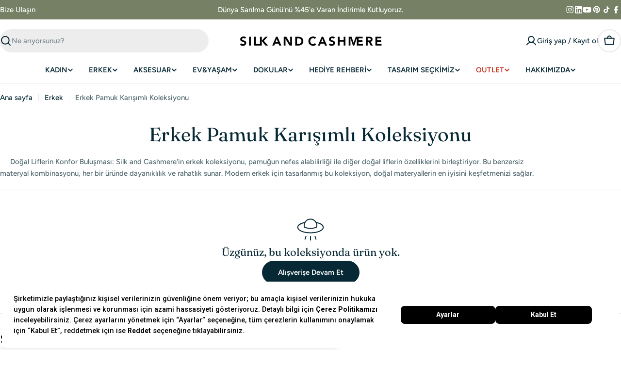

--- FILE ---
content_type: text/html; charset=utf-8
request_url: https://silkandcashmere.com/collections/erkek-pamuk-karisimli-koleksiyonu
body_size: 76559
content:

<!doctype html>
<html
  class="no-js"
  lang="tr"
  
>
  <head>





<script src="/cdn/shopifycloud/consent-tracking-api/v0.1/consent-tracking-api.js"></script>

<script type="text/javascript">
  var Y=Object.defineProperty;var X=(m,g,p)=>g in m?Y(m,g,{enumerable:!0,configurable:!0,writable:!0,value:p}):m[g]=p;var n=(m,g,p)=>X(m,typeof g!="symbol"?g+"":g,p);(function(){"use strict";var m=" daum[ /]| deusu/| yadirectfetcher|(?:^|[^g])news(?!sapphire)|(?<! (?:channel/|google/))google(?!(app|/google| pixel))|(?<! cu)bots?(?:\\b|_)|(?<!(?:lib))http|(?<![hg]m)score|(?<!cam)scan|@[a-z][\\w-]+\\.|\\(\\)|\\.com\\b|\\btime/|\\||^<|^[\\w \\.\\-\\(?:\\):%]+(?:/v?\\d+(?:\\.\\d+)?(?:\\.\\d{1,10})*?)?(?:,|$)|^[^ ]{50,}$|^\\d+\\b|^\\w*search\\b|^\\w+/[\\w\\(\\)]*$|^active|^ad muncher|^amaya|^avsdevicesdk/|^biglotron|^bot|^bw/|^clamav[ /]|^client/|^cobweb/|^custom|^ddg[_-]android|^discourse|^dispatch/\\d|^downcast/|^duckduckgo|^email|^facebook|^getright/|^gozilla/|^hobbit|^hotzonu|^hwcdn/|^igetter/|^jeode/|^jetty/|^jigsaw|^microsoft bits|^movabletype|^mozilla/\\d\\.\\d\\s[\\w\\.-]+$|^mozilla/\\d\\.\\d\\s\\(compatible;?(?:\\s\\w+\\/\\d+\\.\\d+)?\\)$|^navermailapp|^netsurf|^offline|^openai/|^owler|^php|^postman|^python|^rank|^read|^reed|^rest|^rss|^snapchat|^space bison|^svn|^swcd |^taringa|^thumbor/|^track|^w3c|^webbandit/|^webcopier|^wget|^whatsapp|^wordpress|^xenu link sleuth|^yahoo|^yandex|^zdm/\\d|^zoom marketplace/|^$|analyzer|archive|ask jeeves/teoma|audit|bit\\.ly/|bluecoat drtr|browsex|burpcollaborator|capture|catch|check\\b|checker|chrome-lighthouse|chromeframe|classifier|cloudflare|convertify|crawl|cypress/|dareboost|datanyze|dejaclick|detect|dmbrowser|download|evc-batch/|exaleadcloudview|feed|firephp|functionize|gomezagent|grab|headless|httrack|hubspot marketing grader|hydra|ibisbrowser|infrawatch|insight|inspect|iplabel|ips-agent|java(?!;)|library|linkcheck|mail\\.ru/|manager|measure|neustar wpm|node|nutch|offbyone|onetrust|optimize|pageburst|pagespeed|parser|perl|phantomjs|pingdom|powermarks|preview|proxy|ptst[ /]\\d|retriever|rexx;|rigor|rss\\b|scrape|server|sogou|sparkler/|speedcurve|spider|splash|statuscake|supercleaner|synapse|synthetic|tools|torrent|transcoder|url|validator|virtuoso|wappalyzer|webglance|webkit2png|whatcms/|xtate/",g=/bot|crawl|http|lighthouse|scan|search|spider/i,p;function M(){if(p instanceof RegExp)return p;try{p=new RegExp(m,"i")}catch{p=g}return p}function O(c){return!!c&&M().test(c)}/*! js-cookie v3.0.5 | MIT */function _(c){for(var e=1;e<arguments.length;e++){var t=arguments[e];for(var i in t)c[i]=t[i]}return c}var U={read:function(c){return c[0]==='"'&&(c=c.slice(1,-1)),c.replace(/(%[\dA-F]{2})+/gi,decodeURIComponent)},write:function(c){return encodeURIComponent(c).replace(/%(2[346BF]|3[AC-F]|40|5[BDE]|60|7[BCD])/g,decodeURIComponent)}};function S(c,e){function t(r,s,a){if(!(typeof document>"u")){a=_({},e,a),typeof a.expires=="number"&&(a.expires=new Date(Date.now()+a.expires*864e5)),a.expires&&(a.expires=a.expires.toUTCString()),r=encodeURIComponent(r).replace(/%(2[346B]|5E|60|7C)/g,decodeURIComponent).replace(/[()]/g,escape);var o="";for(var h in a)a[h]&&(o+="; "+h,a[h]!==!0&&(o+="="+a[h].split(";")[0]));return document.cookie=r+"="+c.write(s,r)+o}}function i(r){if(!(typeof document>"u"||arguments.length&&!r)){for(var s=document.cookie?document.cookie.split("; "):[],a={},o=0;o<s.length;o++){var h=s[o].split("="),d=h.slice(1).join("=");try{var f=decodeURIComponent(h[0]);if(a[f]=c.read(d,f),r===f)break}catch{}}return r?a[r]:a}}return Object.create({set:t,get:i,remove:function(r,s){t(r,"",_({},s,{expires:-1}))},withAttributes:function(r){return S(this.converter,_({},this.attributes,r))},withConverter:function(r){return S(_({},this.converter,r),this.attributes)}},{attributes:{value:Object.freeze(e)},converter:{value:Object.freeze(c)}})}var R=S(U,{path:"/"});const F=c=>{const e=window.innerWidth<768||window.outerWidth<768?"mobile":"desktop";return c===e},L=(c,e)=>{const t=!!e,i=String(c)==="true";return t===i},I="shg_geo_data";function B(c,e){const t=c-e;return Math.floor(t/(1e3*60*60*24))}function N(){if(new URLSearchParams(window.location.search).get("shg_geo_cache")==="false")return null;let e=null;try{const t=localStorage.getItem(I);if(t){const i=JSON.parse(t),r=Date.now();i.timestamp&&B(r,i.timestamp)<=7?e=i:localStorage.removeItem(I)}}catch(t){return console.error("Error reading geo data from cache:",t),localStorage.removeItem(I),null}return e}function q(c){let e=null;if(!c)return console.warn("Geo location API URL not configured."),e;try{const t=new XMLHttpRequest;t.open("GET",c,!1),t.send(null),t.status===200?(e=JSON.parse(t.responseText),e?(e.timestamp=Date.now(),localStorage.setItem(I,JSON.stringify(e))):(console.error("Geo API response parsed to null or undefined."),e=null)):console.error(`Geo API request failed with status: ${t.status}`)}catch(t){console.error("Error fetching geo data from API:",t)}return e}function Q(c){let e=null;try{const t=N();t?(e=t,console.debug("Loaded geo data from cache:",e)):(e=q(c),console.debug("Fetched geo data from API:",e))}catch(t){console.error("Error initializing geo data:",t),e=null}return e}const j=(c,e)=>{const{type:t,country_code:i,toponym_name:r,parent_name:s}=c||{},{country:a,region:o,city:h}=e||{};if(!t||!i||!e)return!1;switch(t){case"country":return a===i;case"region":return o===r&&a===i;case"city":return h===r&&o===s&&a===i;default:return console.debug("Unknown location type:",t),!1}},x=c=>typeof c!="string"?!1:document.referrer.toLowerCase().includes(c.toLowerCase()),$=c=>typeof c!="string"?!1:window.location.href.toLowerCase().includes(c.toLowerCase()),G=(c,e,t)=>{if(!e)return!1;const{expectedTimeInMillseconds:i,withinOrAfter:r}=c||{};if(typeof i!="number"||!r)return!1;const s=e.first_visit_timestamp;return r==="within"?s+i>t:s+i<t},K=(c,e,t)=>e?t-e.first_visit_timestamp<18e5===c:c===!0;function H(c,e){return c===e}const y=class y{constructor(e){n(this,"visitorDetails",null);n(this,"currentTime");n(this,"geoLocationApi");n(this,"customerId");n(this,"isB2B");n(this,"internalGeoData");n(this,"isGeoDataInitialized",!1);n(this,"checkers",{device:e=>F(e),logged_in:(e,t)=>L(e,this.customerId),new_visitor:(e,t)=>K(e,t.visitorDetails,t.currentTime),returning_visitor:(e,t)=>G(e,t.visitorDetails,t.currentTime),url_contains:e=>$(e),referrer_contains:e=>x(e),location:(e,t)=>j(e,t.geoData),b2b:e=>H(e,this.isB2B)});this.geoLocationApi=e.geoLocationApi,this.customerId=e.customerId,this.isB2B=e.isB2B,this.currentTime=Date.now(),this.initializeVisitorDetails()}initializeVisitorDetails(){var e;try{const t=localStorage.getItem(y.VISITOR_DETAILS_KEY);t&&(this.visitorDetails=JSON.parse(t),typeof((e=this.visitorDetails)==null?void 0:e.first_visit_timestamp)!="number"&&(console.warn("Invalid visitor details found in storage, resetting."),this.visitorDetails=null)),this.visitorDetails===null?(console.debug("Initializing new visitor details."),this.visitorDetails={first_visit_timestamp:this.currentTime},localStorage.setItem(y.VISITOR_DETAILS_KEY,JSON.stringify(this.visitorDetails))):console.debug("Loaded visitor details from storage:",this.visitorDetails)}catch(t){console.error("Error initializing visitor details:",t),localStorage.removeItem(y.VISITOR_DETAILS_KEY),this.visitorDetails={first_visit_timestamp:this.currentTime},localStorage.setItem(y.VISITOR_DETAILS_KEY,JSON.stringify(this.visitorDetails))}}check(e){const t=this.checkers[e.audience_type];if(!t)return console.warn(`Unknown audience type: ${e.audience_type}`),!1;e.audience_type==="location"&&(e.value=this.snakeCaseKeys(e.value),this.isGeoDataInitialized||(console.debug("Location check required, initializing geoData..."),this.internalGeoData=Q(this.geoLocationApi),this.isGeoDataInitialized=!0,console.debug("GeoData initialization result:",this.internalGeoData)));const i={geoData:this.internalGeoData===void 0?null:this.internalGeoData,visitorDetails:this.visitorDetails,currentTime:this.currentTime};try{const r=!!t(e.value,i);return console.debug("Audience check result:",{audience:e,internalContext:i,matched:r}),e.condition==="is_not"?!r:r}catch(r){return console.error("Error during audience check:",{audience:e,internalContext:i,error:r}),!1}}snakeCaseKeys(e){if(typeof e!="object")return e;const t={};for(const[i,r]of Object.entries(e)){const s=i.replace(/[A-Z]/g,a=>`_${a.toLowerCase()}`);t[s]=r}return t}};n(y,"VISITOR_DETAILS_KEY","_shg_ab_visitor_details");let k=y;class J{constructor(e,t){n(this,"buyItNowHandlerAttached",!1);n(this,"currentPricingVariantId",null);n(this,"storefrontAccessToken");n(this,"shopDomain");n(this,"trackDispatchedSelection",(e,t)=>{const i=e&&e.isFirstAssignment===!1?"cache":t.distribution_method,r={shop_id:t.shop_id,optimization_id:e==null?void 0:e.optimization.id,variant_id:e==null?void 0:e.selectedVariant.id,details:{optimization_ids:t.optimization_ids,distribution_method:i,selection_details:t.selection_details,cache:t.cache,context:t.context,optimization_matches:t.optimization_matches}};this.trackingService.trackDispatch("dispatched",r)});this.trackingService=e,this.storefrontAccessToken=(t==null?void 0:t.storefrontAccessToken)??null,this.shopDomain=(t==null?void 0:t.shopDomain)??null,this.currentPricingVariantId=(t==null?void 0:t.currentPricingVariantId)??null,typeof document<"u"&&document.readyState==="loading"?document.addEventListener("DOMContentLoaded",()=>{this.attachPriceTestBuyItNowHandler()}):setTimeout(()=>{this.attachPriceTestBuyItNowHandler()},100)}async createCartAndGetCheckoutUrl(e,t,i){var o,h,d,f,C;if(!this.storefrontAccessToken||!this.shopDomain)return null;const r=`
      mutation cartCreate($input: CartInput!) {
        cartCreate(input: $input) {
          cart {
            id
            checkoutUrl
          }
          userErrors {
            field
            message
          }
        }
      }
    `,s=i?[{key:"shogun_variant_id",value:i}]:[],a={input:{lines:[{merchandiseId:`gid://shopify/ProductVariant/${e}`,quantity:t}],attributes:s}};try{const P=JSON.stringify({query:r,variables:a}),z=`https://${this.shopDomain}/api/2025-10/graphql.json`;console.debug("shogun: cartCreate request URL:",z),console.debug("shogun: cartCreate request body:",P);const b=await(await fetch(z,{method:"POST",headers:{"Content-Type":"application/json","X-Shopify-Storefront-Access-Token":this.storefrontAccessToken},body:P})).json();return console.debug("shogun: cartCreate full response:",JSON.stringify(b,null,2)),(d=(h=(o=b.data)==null?void 0:o.cartCreate)==null?void 0:h.cart)!=null&&d.checkoutUrl?(console.debug("shogun: cartCreate successful, checkoutUrl:",b.data.cartCreate.cart.checkoutUrl),b.data.cartCreate.cart.checkoutUrl):(console.error("shogun: cartCreate failed:",((C=(f=b.data)==null?void 0:f.cartCreate)==null?void 0:C.userErrors)||b.errors),null)}catch(P){return console.error("shogun: cartCreate error:",P),null}}async addToCartAndCheckout(e,t,i){const r={items:[{id:e,quantity:t}]};i&&(r.attributes={shogun_variant_id:i});try{const s=await fetch("/cart/add.js",{method:"POST",headers:{"Content-Type":"application/json"},body:JSON.stringify(r)});s.ok?(console.debug("shogun: added to cart, redirecting to checkout"),window.location.href="/checkout"):console.error("shogun: cart add failed:",await s.text())}catch(s){console.error("shogun: cart add error:",s)}}attachPriceTestBuyItNowHandler(){if(this.buyItNowHandlerAttached)return;this.buyItNowHandlerAttached=!0;const e=async i=>{const r=new FormData(i);let s=r.get("id")||r.get("variant_id");if(console.debug("shogun: buy-it-now form data:",Object.fromEntries(r.entries())),console.debug("shogun: raw variantId from form:",s),!s){console.debug("shogun: no variant ID found for buy-it-now");return}if(s.includes("gid://")){const h=s.match(/\/(\d+)$/);h&&(s=h[1],console.debug("shogun: extracted numeric ID from GID:",s))}const a=parseInt(r.get("quantity")||"1",10)||1,o=this.currentPricingVariantId;if(console.debug("shogun: buy-it-now details:",{variantId:s,quantity:a,pricingVariantId:o,storefrontAccessToken:this.storefrontAccessToken?"***":null,shopDomain:this.shopDomain}),this.storefrontAccessToken&&this.shopDomain){console.debug("shogun: attempting cartCreate with merchandiseId:",`gid://shopify/ProductVariant/${s}`);const h=await this.createCartAndGetCheckoutUrl(s,a,o);if(h){console.debug("shogun: redirecting to cartCreate checkoutUrl (original cart preserved)"),window.location.href=h;return}}console.debug("shogun: falling back to cart add with pricing variant"),await this.addToCartAndCheckout(s,a,o)};typeof document<"u"&&(()=>{document.addEventListener("click",i=>{const r=i.target;if(!r)return;const s=r.closest('[data-ab-price-test-payment-button="true"]');if(!s||!r.closest('shopify-buy-it-now-button, shopify-accelerated-checkout, [data-shopify="payment-button"]'))return;const o=s.closest("form");o&&(i.preventDefault(),i.stopPropagation(),i.stopImmediatePropagation(),e(o))},{capture:!0})})()}extractViewParamFromFullTemplateKey(e){const t=e.split("/").pop().split(".");return t.slice(1,t.length-1).join(".")}async handleRedirect(e){const t=new URL(window.location.href),i=new URL(window.location.href);if(e.optimization.scope==="theme")i.searchParams.set("preview_theme_id",e.selectedVariant.config.theme_id);else if(e.optimization.scope==="url_redirect")i.pathname=e.languageRootUrl!=="/"?e.languageRootUrl+e.selectedVariant.config.path:e.selectedVariant.config.path;else{const r=this.extractViewParamFromFullTemplateKey(e.selectedVariant.config.full_template_key);i.searchParams.set("view",r)}t.toString()===i.toString()?this.hideViewParam():this.redirectWithoutCache(i)}hideViewParam(){const e=new URL(window.location.href);e.searchParams.delete("view"),window.history.replaceState({},"",e.toString())}dispatch(e,t,i){let r=null;if(e[0].optimization.scope=="price"){const s=e[0];if(r=s,this.currentPricingVariantId=t||s.selectedVariant.id,this.attachPriceTestBuyItNowHandler(),t)console.debug("shogun: price variant already assigned, returning");else{const a=s.selectedVariant.id;console.debug("shogun: assigning price variant");const o=JSON.stringify({attributes:{shogun_variant_id:a}}),h=new XMLHttpRequest;h.open("POST","/cart/update.js",!0),h.setRequestHeader("Content-Type","application/json"),h.onreadystatechange=()=>{if(h.readyState==4&&h.status==200){console.debug("shogun: reloading to reflect cart pricing");const d=new URL(window.location.href);this.redirectWithoutCache(d)}},h.send(o)}}else{const s=e.find(o=>o.matchingVariant.id!==o.selectedVariant.id);if(console.debug("redirectingSelection",s),s&&(s.optimization.scope!=="url_redirect"||s.isFirstAssignment===!0||s.optimization.config.permanent_redirect===!0))return this.trackDispatchedSelection(s,i),this.handleRedirect(s);const a=new Set(e.map(o=>o.optimization.scope));(a.has("template")||a.has("page"))&&this.hideViewParam(),r=e.find(o=>o.current())||s||null}e.length>0&&!r&&(r=e[0]),(r||e.length>0)&&this.trackDispatchedSelection(r,i),e.filter(s=>s.current()).forEach(s=>{this.trackingService.trackVariantImpression(s.selectedVariant,s.optimization.type)})}redirectWithoutCache(e){typeof e=="string"&&(e=new URL(e)),e.searchParams.delete("cache"),document.referrer!=""&&sessionStorage.setItem(E,document.referrer),console.debug("shogun: redirecting to ",e),window.location.replace(e)}}class v{constructor(e){n(this,"optimization");n(this,"matchingVariant");n(this,"selectedVariant");n(this,"isFirstAssignment");n(this,"languageRootUrl");this.optimization=e.optimization,this.matchingVariant=e.matchingVariant,this.selectedVariant=e.selectedVariant,this.isFirstAssignment=e.isFirstAssignment,this.languageRootUrl=e.languageRootUrl}current(){return this.matchingVariant.id===this.selectedVariant.id}}const w=class w{constructor(){n(this,"ran",!1)}removePreviewBarIframe(){console.debug("Setting up preview bar iframe removal");const e=()=>{w.PREVIEW_BAR_IFRAME_IDS.forEach(t=>{const i=document.getElementById(t);i&&(console.debug(`Removing preview bar iframe with id: ${t}`),i.remove())})};e(),document.addEventListener("DOMContentLoaded",()=>{console.debug("DOM loaded, setting up mutation observer for preview bar");const t=new MutationObserver(i=>{i.forEach(r=>{r.addedNodes.forEach(s=>{if(s.nodeType===Node.ELEMENT_NODE){const a=s;w.PREVIEW_BAR_IFRAME_IDS.includes(a.id)&&(console.debug(`Detected and removing preview bar iframe with id: ${a.id} via observer`),a.remove())}})})});if(document.body)t.observe(document.body,{childList:!0,subtree:!0});else{const i=new MutationObserver(()=>{document.body&&(t.observe(document.body,{childList:!0,subtree:!0}),e(),i.disconnect())});i.observe(document.documentElement,{childList:!0})}e()})}run(){this.ran||(this.removePreviewBarIframe(),this.ran=!0)}};n(w,"PREVIEW_BAR_IFRAME_IDS",["preview-bar-iframe","PBarNextFrameWrapper"]);let T=w;const D="_shg_analytics_queue";class W{enqueue(e){const t={...e,id:crypto.randomUUID(),attempts:0,createdAt:Date.now()},i=this.readQueue();return i[t.category].push(t),this.writeQueue(i),t}all(){const e=this.readQueue();return[...e.shogun_load,...e.dispatcher].sort((t,i)=>t.createdAt-i.createdAt)}update(e){const t=this.readQueue(),i=t[e.category],r=i.findIndex(s=>s.id===e.id);r!==-1&&(i[r]=e,this.writeQueue(t))}remove(e){const t=this.readQueue(),i=t[e.category],r=i.findIndex(s=>s.id===e.id);r!==-1&&(i.splice(r,1),this.writeQueue(t))}findLatest(e){const i=this.readQueue()[e];if(i.length!==0)return i[i.length-1]}readQueue(){const e=localStorage.getItem(D);if(!e)return this.emptyQueue();try{const t=JSON.parse(e);return t.shogun_load||(t.shogun_load=[]),t.dispatcher||(t.dispatcher=[]),t}catch(t){return console.error("shogun: failed to parse analytics queue storage, resetting",t),localStorage.removeItem(D),this.emptyQueue()}}writeQueue(e){try{localStorage.setItem(D,JSON.stringify(e))}catch(t){console.error("shogun: failed to save analytics queue",t)}}emptyQueue(){return{shogun_load:[],dispatcher:[]}}}const u=class u{constructor(e,t,i,r,s,a){n(this,"publishable",!1);n(this,"allowed",null);n(this,"eventQueue",new W);n(this,"processingQueue",!1);n(this,"pendingProcess",!1);n(this,"processTimer",null);n(this,"trackVariantImpression",(e,t)=>{const i={page_type:this.pageType,page_id:this.pageId,app_type:t=="ab_test"?"ab_testing":"personalization",original_referrer:this.originalReferrer};i.optimization_id=e.optimization_id,i.variant_id=e.id,console.debug(`Tracking variant impression: optimization=${e.optimization_id}, variant=${e.id}`),this.enqueueShogunLoadEvent(i)});n(this,"trackPage",()=>{const e={page_type:this.pageType,page_id:this.pageId,app_type:"ab_testing"};this.enqueueShogunLoadEvent(e)});n(this,"trackDispatch",(e,t)=>{this.enqueueEvent({category:"dispatcher",event:e,data:t})});n(this,"enqueueEvent",e=>{console.debug("shogun: enqueueing tracking event",{category:e.category,event:"event"in e?e.event:void 0}),e.category==="shogun_load"&&(!this.publishable||this.allowed!==!0)&&console.debug("shogun: not ready, enqueueing shogun:load event");try{this.eventQueue.enqueue(e),this.scheduleProcessQueue()}catch(t){console.error("shogun: failed to enqueue analytics event",t)}});n(this,"enqueueShogunLoadEvent",e=>{this.enqueueEvent({category:"shogun_load",data:e})});n(this,"waitForPublishable",()=>{var i,r;let e=0;const t=()=>{var s,a;if(typeof((a=(s=window.Shopify)==null?void 0:s.analytics)==null?void 0:a.publish)>"u")if(e<=u.retryAttemptsLimit){setTimeout(t,u.retryIntervalInMs);return}else{console.warn("shogun:ts: Shopify analytics unavailable after 30s"),this.handleError("Error initializing TrackingService: Shopify analytics not available after 30s");return}console.debug("shogun:ts: publishable"),this.publishable=!0,this.scheduleProcessQueue()};(r=(i=window.Shopify)==null?void 0:i.analytics)!=null&&r.publish?(console.debug("shogun:ts: publishable"),this.publishable=!0):(console.debug("shogun:ts: analytics api not available yet, waiting..."),t())});n(this,"waitForConsent",()=>{var i,r;let e=0;const t=()=>{if(typeof window.Shopify>"u"&&e<=u.retryAttemptsLimit){setTimeout(t,u.retryIntervalInMs);return}window.Shopify.loadFeatures([{name:"consent-tracking-api",version:"0.1"}],s=>{var a;if(s&&s.length>0){let o=[];s.forEach(h=>{console.error(h),o.push(h.message)}),this.handleError(`Error initializing TrackingService: ${o.join(", ")}`)}else console.debug("shogun:ts: consent available"),this.handleConsentChange(((a=window.Shopify.customerPrivacy)==null?void 0:a.analyticsProcessingAllowed())??!1)})};(r=(i=window.Shopify)==null?void 0:i.customerPrivacy)!=null&&r.analyticsProcessingAllowed?(console.debug("shogun:ts: consent available"),this.allowed=window.Shopify.customerPrivacy.analyticsProcessingAllowed()):(console.debug("shogun:ts: privacy api not available yet, waiting..."),t())});n(this,"handleConsentChange",e=>{this.allowed=e,console.debug("shogun: analytics consent updated to: ",this.allowed),this.scheduleProcessQueue()});n(this,"scheduleProcessQueue",()=>{if(this.processingQueue){this.pendingProcess=!0;return}this.processingQueue=!0;try{this.processQueue()}catch(e){console.error("shogun: error processing analytics queue",e)}finally{this.processingQueue=!1,this.pendingProcess&&(this.pendingProcess=!1,this.scheduleProcessQueue())}});n(this,"scheduleProcessQueueAfter",e=>{this.processTimer||(this.processTimer=setTimeout(()=>{this.processTimer=null,this.scheduleProcessQueue()},e))});n(this,"handleError",e=>{let t,i;const r=this.eventQueue.findLatest("shogun_load");r&&(t=r.data.optimization_id,i=r.data.variant_id),this.trackDispatchFallback("errored",{shop_id:this.shopId,dispatcher_session_id:this.dispatcherSessionId,optimization_id:t,variant_id:i,details:{error:e}})});n(this,"dispatcherFallbackReady",e=>e.category!=="dispatcher"?!1:Date.now()-e.createdAt>=u.dispatchFallbackDelayInMs);n(this,"trackDispatchFallback",(e,t)=>{console.debug(`shogun: sending dispatch:${e} via fallback`),t.name=e,fetch(`${this.analyticsUrl}/dispatcher/${e}`,{method:"POST",headers:{"Content-Type":"application/json"},body:JSON.stringify(t),keepalive:!0})});n(this,"prepareFallbackPayload",e=>{const t=this.clonePayload(e);return t.shop_id=t.shop_id||this.shopId,t.dispatcher_session_id=this.dispatcherSessionId,t.details||(t.details={}),t});n(this,"clonePayload",e=>{try{return JSON.parse(JSON.stringify(e))}catch{return e}});this.shopId=e,this.pageType=t,this.pageId=i,this.originalReferrer=r,this.analyticsUrl=s,this.dispatcherSessionId=a,this.waitForPublishable(),this.waitForConsent(),document.addEventListener("visitorConsentCollected",o=>{this.handleConsentChange(o.detail.analyticsAllowed)}),this.scheduleProcessQueue()}processQueue(){console.debug("shogun: processing queue");const e=this.eventQueue.all();let t=!1;for(const i of e){if(this.shouldDropEvent(i)){this.eventQueue.remove(i);continue}if(this.isWithinBackoffWindow(i)){t=!0;continue}if(!this.isEventReady(i)){t=!0;continue}let r="success";try{r=this.deliverEvent(i)}catch(s){console.error("shogun: error delivering analytics event",s),r="retry"}r==="success"||r==="drop"?this.eventQueue.remove(i):(i.attempts+=1,i.lastAttemptedAt=Date.now(),this.eventQueue.update(i),t=!0)}t&&this.scheduleProcessQueueAfter(u.queueRetryDelayInMs)}shouldDropEvent(e){return Date.now()-e.createdAt>u.maxQueueAgeInMs||e.attempts>=u.maxQueueAttempts||e.category==="dispatcher"&&!e.event}isWithinBackoffWindow(e){if(!e.lastAttemptedAt)return!1;const t=u.queueRetryDelayInMs*Math.pow(2,Math.min(e.attempts,u.maxQueueAttempts));return Date.now()-e.lastAttemptedAt<t}isEventReady(e){return e.category==="shogun_load"?this.publishable&&this.allowed===!0:e.category==="dispatcher"?this.allowed===!0&&this.publishable?!0:this.dispatcherFallbackReady(e):!1}deliverEvent(e){return e.category==="shogun_load"?this.deliverShogunLoad(e):this.deliverDispatch(e)}deliverShogunLoad(e){const t=e.data;try{if(console.debug("Firing shogun:load event",t),!window.Shopify.analytics.publish)throw new Error("Shopify analytics publish is not available");return window.Shopify.analytics.publish("shogun:load",t),"success"}catch(i){return console.error("Error publishing shogun:load event:",i),"retry"}}deliverDispatch(e){if(e.category!=="dispatcher"||!e.event)return"drop";if(this.allowed===!0&&this.publishable){const i=`shogun:dispatcher:${e.event}`;try{if(console.debug(`Firing ${i} event`,e.data),!window.Shopify.analytics.publish)throw new Error("Shopify analytics publish is not available");return window.Shopify.analytics.publish(i,e.data),"success"}catch(r){console.error(`Error publishing ${i} event:`,r);const s=this.prepareFallbackPayload(e.data);return s.details||(s.details={}),s.details.error=`Error publishing ${i} event: ${r.message}`,this.trackDispatchFallback(e.event,s),"success"}}if(!this.dispatcherFallbackReady(e))return"retry";const t=this.prepareFallbackPayload(e.data);return this.trackDispatchFallback(e.event,t),"success"}};n(u,"retryIntervalInMs",250),n(u,"retryAttemptsLimit",3e4/u.retryIntervalInMs),n(u,"queueRetryDelayInMs",1e3),n(u,"maxQueueAttempts",5),n(u,"maxQueueAgeInMs",24*60*60*1e3),n(u,"dispatchFallbackDelayInMs",30*1e3);let A=u;const E="_shg_referrer",l=class l{constructor(e){n(this,"shopId");n(this,"optimizations");n(this,"currentThemeId");n(this,"pageId");n(this,"pageType");n(this,"currentPartialTemplateKey");n(this,"distributionMethod");n(this,"cachedOptimizations");n(this,"audienceChecker");n(this,"personalizations");n(this,"abTests");n(this,"dispatcher");n(this,"trackingService");n(this,"currentPath");n(this,"themeTestHandler");n(this,"currentPricingVariantId");n(this,"languageRootUrl");n(this,"dispatcherSessionId");n(this,"originalReferrer");n(this,"inAudience",e=>this.audienceChecker.check(e));if(this.originalReferrer=sessionStorage.getItem(E),this.originalReferrer){sessionStorage.removeItem(E),console.debug("shogun: retaining original referrer: ",this.originalReferrer);try{Object.defineProperty(document,"referrer",{get:()=>this.originalReferrer})}catch(a){console.debug("shogun: failed to set original referrer via `Object.defineProperty`"),console.error(a);try{window.document.__defineGetter__("referrer",()=>this.originalReferrer)}catch(o){console.debug("shogun: failed to set original referrer via `__defineGetter__`"),console.error(o)}}}this.shopId=e.shopId,this.currentThemeId=e.currentThemeId,this.currentPricingVariantId=e.currentPricingVariantId;const t=e.optimizations||[];e.defaultThemeId!==this.currentThemeId?this.optimizations=t.filter(a=>a.scope==="price"||a.variants.some(o=>o.config.theme_id===this.currentThemeId)):this.optimizations=t,this.personalizations=this.optimizations.filter(a=>a.type==="personalization"),this.abTests=this.optimizations.filter(a=>a.type==="ab_test"),this.distributionMethod=e.distributionMethod||l.DEFAULT_DISTRIBUTION_METHOD,this.pageId=e.pageId,this.pageType=e.pageType,this.languageRootUrl=e.languageRootUrl;const i=this.pageType==="metaobject"?"templates/metaobject/":"templates/",r=[e.templateName,e.templateSuffix].filter(Boolean).join(".");this.currentPartialTemplateKey=i+r,this.currentPath=window.location.pathname,this.cachedOptimizations=JSON.parse(localStorage.getItem(l.OPTIMIZATIONS_CACHE_KEY)||"{}"),this.audienceChecker=new k(e),e.sessionIdOverride?this.dispatcherSessionId=e.sessionIdOverride:(this.dispatcherSessionId=R.get(l.DISPATCHER_SESSION_COOKIE)||crypto.randomUUID(),R.set(l.DISPATCHER_SESSION_COOKIE,this.dispatcherSessionId,{path:"/",expires:1/48})),this.trackingService=new A(this.shopId,this.pageType,this.pageId,this.originalReferrer,e.analyticsUrl,this.dispatcherSessionId);const s=new T;this.themeTestHandler=s,this.dispatcher=new J(this.trackingService,{storefrontAccessToken:e.storefrontAccessToken,shopDomain:e.shopDomain,currentPricingVariantId:e.currentPricingVariantId})}getOptimizationPriority(e){return{theme:1,template:2,page:3,url_redirect:4,price:5}[e.scope]}sortMatches(e){return[...e].sort((t,i)=>{const r=this.getOptimizationPriority(t.optimization),s=this.getOptimizationPriority(i.optimization);return r===s?0:r-s})}audienceMatchesCurrentVisitor(e){const t=e.audiences||[];return t.length===0?!0:e.audiences_condition==="any"?t.some(this.inAudience):t.every(this.inAudience)}configAudiencesMatch(e,t){const i=e.audiences||[],r=t.audiences||[];if(i.length!==r.length)return!1;const s=i.map(o=>JSON.stringify(o)),a=r.map(o=>JSON.stringify(o));return!(s.some(o=>!a.includes(o))||a.some(o=>!s.includes(o))||i.length>1&&e.audiences_condition!==t.audiences_condition)}getCachedVariant(e){const t=this.cachedOptimizations[e.id];if(t)return e.variants.find(i=>i.id===t)}setCachedVariant(e,t){this.cachedOptimizations[e.id]=t.id,console.debug("setCachedVariant",e.id,t.id),localStorage.setItem(l.OPTIMIZATIONS_CACHE_KEY,JSON.stringify(this.cachedOptimizations))}extractPartialTemplateKeyFromFullTemplateKey(e){if(!e)return;const t=e.split(".");return t.length<2?e:t.slice(0,-1).join(".")}matchesAnyAttributeOfCurrentPage(e,t){const i=this.checkTemplateMatch(t),r=this.checkThemeMatch(e,t),s=this.checkPageMatch(e),a=this.checkPathMatch(t),o=this.checkPriceMatch(e,t);return r||i&&s||a||o}getMatchingVariant(e,t=void 0){var s;const i=e.config,r=(s=t==null?void 0:t.selectedVariant)==null?void 0:s.config;for(const a of e.variants){if(!this.matchesAnyAttributeOfCurrentPage(e,a))continue;const o=e.type==="ab_test"?e.config:a.config;if(this.audienceMatchesCurrentVisitor(o)&&!(r&&!this.configAudiencesMatch(i,r)))return a}}getPersonalizationMatches(){const e=[];for(const t of this.personalizations){const i=this.getMatchingVariant(t);i&&e.push({optimization:t,matchingVariant:i})}return e}getPrioritizedNonDefaultPersonalizationSelection(){const e=this.getPersonalizationMatches();if(e.length===0)return;const t=this.sortMatches(e);for(const i of t){const s=i.optimization.variants.sort((a,o)=>a.position-o.position).find(a=>!a.config.original&&this.audienceMatchesCurrentVisitor(a.config));if(s)return new v({optimization:i.optimization,matchingVariant:i.matchingVariant,selectedVariant:s,isFirstAssignment:!0,languageRootUrl:this.languageRootUrl})}}getDefaultPersonalizationSelectionsForImpressionTracking(e){return this.getPersonalizationMatches().filter(r=>r.matchingVariant.config.original&&r.optimization.id!==(e==null?void 0:e.optimization.id)).map(r=>new v({optimization:r.optimization,matchingVariant:r.matchingVariant,selectedVariant:r.matchingVariant,isFirstAssignment:!0,languageRootUrl:this.languageRootUrl}))}getRandomVariantForOptimization(e){const t=`${this.dispatcherSessionId}-${e.id}`,r=this.hashWithDjb2(t)%l.DEFAULT_NUMBER_OF_BINS;let s=0;for(const a of e.variants)if(s+=l.DEFAULT_NUMBER_OF_BINS*(a.config.percentage||0)/100,r<s)return a;return e.variants[0]}hasAnyCachedVariants(){return this.abTests.some(e=>!!this.cachedOptimizations[e.id])}getGreedySelections(e){const t=e[Math.floor(Math.random()*e.length)],i=t.cachedVariant||this.getRandomVariantForOptimization(t.optimization);return[new v({optimization:t.optimization,matchingVariant:t.matchingVariant,selectedVariant:i,isFirstAssignment:!t.cachedVariant,languageRootUrl:this.languageRootUrl})]}userBin(){const e=this.dispatcherSessionId;return e?this.hashWithDjb2(e)%l.DEFAULT_NUMBER_OF_BINS:0}hashWithDjb2(e){let t=5381;for(let i=0;i<e.length;i++)t=(t<<5)-t+e.charCodeAt(i),t|=0;return Math.abs(t)}getVariantForUserBin(){const e=this.userBin(),t=this.abTests.flatMap(r=>r.variants);let i=0;for(const r of t)if(i+=l.DEFAULT_NUMBER_OF_BINS*(r.traffic_percentage||0)/100,e<i)return r;return null}getEvenSelections(e){const t=this.getVariantForUserBin();if(!t)return[];const i=e.find(r=>r.optimization.variants.some(s=>s.id===t.id));return i?[new v({optimization:i.optimization,matchingVariant:i.matchingVariant,selectedVariant:t,isFirstAssignment:!i.cachedVariant,languageRootUrl:this.languageRootUrl})]:[]}getAbTestMatches(e){const t=[];return this.abTests.forEach(i=>{const r=this.getMatchingVariant(i,e);if(r){const s=this.getCachedVariant(i);(r.config.original||s)&&t.push({optimization:i,matchingVariant:r,cachedVariant:s})}}),t}getAbTestSelections(e){const t=this.getAbTestMatches(e);if(t.length===0)return[];const i=t.find(r=>!!r.cachedVariant);if(!i&&this.hasAnyCachedVariants())return[];if(i)return[new v({optimization:i.optimization,matchingVariant:i.matchingVariant,selectedVariant:i.cachedVariant,isFirstAssignment:!1,languageRootUrl:this.languageRootUrl})];switch(this.distributionMethod){case"greedy":return this.getGreedySelections(t);case"even":return this.getEvenSelections(t);default:throw new Error(`Unknown distribution method: ${this.distributionMethod}`)}}isBot(){const e=navigator.userAgent,t=O(e);return console.debug("Bot testing with user agent:",e),t}handleThemeReview(){const t=new URLSearchParams(location.search).get("shgpvid"),i=sessionStorage.getItem("_shg_preview_variant_id");if(i&&(!t||i==t)){console.debug(`shogun: theme review in progress, viewing variant: ${i}`);const r=document.getElementById("shogun-price-test-preview");if(!r){console.debug("shogun: sidebar not found!!!");return}const s=r.content.cloneNode(!0);document.addEventListener("DOMContentLoaded",()=>{document.body.style.paddingLeft="32rem",document.body.prepend(s)});return}else if(t&&(!i||i!=t)){console.debug(`shogun: theme review in progress, setting variant: ${t}`),sessionStorage.setItem("_shg_preview_variant_id",t);const r=JSON.stringify({attributes:{shogun_variant_id:t}}),s=new XMLHttpRequest;s.open("POST","/cart/update.js",!0),s.setRequestHeader("Content-Type","application/json"),s.onreadystatechange=()=>{s.readyState==4&&s.status==200&&(console.debug("shogun: reloading to reflect cart pricing"),location=location)},s.send(r)}}run(){let e=null,t=this.distributionMethod,i=[];const r=(s,a={})=>{var h,d;const o=s&&s.isFirstAssignment===!1?"cache":t;return{shop_id:this.shopId,optimization_id:(h=s==null?void 0:s.optimization)==null?void 0:h.id,variant_id:(d=s==null?void 0:s.selectedVariant)==null?void 0:d.id,details:{optimization_ids:this.optimizations.map(f=>f.id),distribution_method:o,selection_details:i,...a}}};try{if(this.isBot()){console.debug("Bot traffic detected, optimizer disabled");return}this.handleThemeReview();const s=this.getPrioritizedNonDefaultPersonalizationSelection(),a=this.getAbTestSelections(s),o=[];s&&o.push(s),o.push(...a),o.push(...this.getDefaultPersonalizationSelectionsForImpressionTracking(s)),localStorage.getItem("_shg_is_merchant")||this.themeTestHandler.run(),e=o.find(d=>d.matchingVariant.id===d.selectedVariant.id)||null,e&&!e.isFirstAssignment&&(t="cache"),i=o.map(d=>({optimization_id:d.optimization.id,selected_variant_id:d.selectedVariant.id,matching_variant_id:d.matchingVariant.id}));const h={shop_id:this.shopId,optimization_ids:this.optimizations.map(d=>d.id),selection_details:i,distribution_method:t,cache:{...this.cachedOptimizations},context:{template_key:this.currentPartialTemplateKey,theme_id:this.currentThemeId,page_type:this.pageType,page_id:this.pageId},optimization_matches:this.buildOptimizationMatches(s)};if(a.forEach(d=>{this.setCachedVariant(d.optimization,d.selectedVariant)}),o.length===0){this.abTests.length>0&&(this.trackingService.trackPage(),this.trackingService.trackDispatch("skipped",r(e)));return}this.dispatcher.dispatch(o,this.currentPricingVariantId,h)}catch(s){this.trackingService.trackDispatch("errored",r(e,{error:s.message}))}}getCurrentPathWithoutLanguagePrefix(){return this.languageRootUrl==="/"||!this.currentPath.startsWith(this.languageRootUrl)?this.currentPath:this.currentPath.substring(this.languageRootUrl.length)||"/"}checkTemplateMatch(e){return this.extractPartialTemplateKeyFromFullTemplateKey(e.config.full_template_key)===this.currentPartialTemplateKey}checkThemeMatch(e,t){return e.scope==="theme"&&t.config.theme_id===this.currentThemeId}checkPageMatch(e){const{page_type:t,page_id:i}=e.config,r=!t||t===this.pageType,s=!i||i===this.pageId;return e.scope!=="url_redirect"&&r&&s}checkPathMatch(e){const t=e.config.path;if(!t)return!1;const i=this.getCurrentPathWithoutLanguagePrefix();return decodeURIComponent(t)===decodeURIComponent(i)}checkPriceMatch(e,t){return e.scope!=="price"?!1:!this.currentPricingVariantId||this.currentPricingVariantId===t.id}getDetailedMatchingInfo(e,t,i){const{page_type:r,page_id:s}=e.config,a=!r||r===this.pageType,o=!s||s===this.pageId,h=e.type==="ab_test"?e.config:t.config,d=i?this.configAudiencesMatch(e.config,i.selectedVariant.config):!1;return{matches_template:this.checkTemplateMatch(t),matches_theme:this.checkThemeMatch(e,t),matches_page_type:a,matches_page_id:o,matches_page:this.checkPageMatch(e),matches_path:this.checkPathMatch(t),matches_price:this.checkPriceMatch(e,t),matches_audience:this.audienceMatchesCurrentVisitor(h),matches_personalization_config:d}}buildOptimizationMatches(e){const t={};for(const i of this.optimizations)if(t[i.id]={},i.variants&&Array.isArray(i.variants))for(const r of i.variants)t[i.id][r.id]=this.getDetailedMatchingInfo(i,r,e);return t}};n(l,"DEFAULT_NUMBER_OF_BINS",1e4),n(l,"DEFAULT_DISTRIBUTION_METHOD","greedy"),n(l,"OPTIMIZATIONS_CACHE_KEY","_shg_ab_optimizations_cache"),n(l,"DISPATCHER_SESSION_COOKIE","_shg_dispatcher_session");let V=l;window.ShogunOptimizer=V})();

</script><script type="text/javascript">
  ;(function() {
    if (typeof ShogunOptimizer === 'undefined') {
      console.error("ShogunOptimizer is not defined. Please ensure the optimizer script is properly loaded.");
      return;
    }

    const designMode = false;
    if (designMode) {
      console.debug("Design mode is enabled, skipping optimizer initialization");
      return;
    }

    // If the referrer url is the Shopify admin url, then set a local storage shg_is_merchant flag to true
    // This is used to remove the preview bar from the page for shoppers
    const referrer = document.referrer
    if (!localStorage.getItem('_shg_is_merchant') && ((referrer.includes('admin.shopify.com') || referrer.includes('shogun')))) {
      console.debug('Setting shg_is_merchant to true')
      localStorage.setItem('_shg_is_merchant', 'true')
    }

    const urlParams = new URLSearchParams(window.location.search);
    const optimizationDisabled = urlParams.get('shg') === "false" || window.location.hostname.includes('shopifypreview');

    if (optimizationDisabled) {
      console.debug("Optimization is disabled, skipping optimizer initialization");
      return;
    }

    const shopMetafieldConfig = {"default_theme_id":149564489969,"method":"even","optimizations":[],"expires_at":1768976406000,"env":"production"} || {};
    const optimizationsData = shopMetafieldConfig.expires_at > Date.now() ? (shopMetafieldConfig.optimizations || []) : [];

    const optimizerConfig = {
      shopId: "31e4de0b-99c3-46a7-9210-67de820a4e96",
      optimizations: optimizationsData,
      distributionMethod: urlParams.get('shgMethod') || shopMetafieldConfig.method,
      defaultThemeId: String(shopMetafieldConfig.default_theme_id),
      currentThemeId: "149564489969",
      pageId: "415950569713",
      pageType: "collection",
      templateName: "collection",
      templateSuffix: "",
      customerId: "",
      isB2B: false,
      sessionIdOverride: urlParams.get('shgSessionId'),
      geoLocationApi: "https://ipinfo.io/json?token=f2ae3a557d807b",
      currentPricingVariantId: null,
      languageRootUrl: "/",
      analyticsUrl: "https://shogun-abc-production.global.ssl.fastly.net",
      storefrontAccessToken: null,
      shopDomain: ""
    };

    console.debug("Initializing ShogunOptimizer with config:", optimizerConfig);
    const optimizer = new ShogunOptimizer(optimizerConfig);
    optimizer.run();
  })();
</script>


<!-- Start of Shoplift scripts -->
<!-- 2025-08-05T19:30:16.9948741Z -->
<style>.shoplift-hide { opacity: 0 !important; }</style>
<style id="sl-preview-bar-hide">#preview-bar-iframe, #PBarNextFrameWrapper { display: none !important; }</style>
<script type="text/javascript">(function(rootPath, template, themeRole, themeId, isThemePreview){ /* Generated on 2025-08-18T07:30:00.8308749Z */var B=Object.defineProperty;var U=(g,p,u)=>p in g?B(g,p,{enumerable:!0,configurable:!0,writable:!0,value:u}):g[p]=u;var c=(g,p,u)=>U(g,typeof p!="symbol"?p+"":p,u);(function(){"use strict";var g=" daum[ /]| deusu/| yadirectfetcher|(?:^|[^g])news(?!sapphire)|(?<! (?:channel/|google/))google(?!(app|/google| pixel))|(?<! cu)bots?(?:\\b|_)|(?<!(?: ya| yandex|^job|inapp;) ?)search|(?<!(?:lib))http|(?<![hg]m)score|@[a-z][\\w-]+\\.|\\(\\)|\\.com|\\b\\d{13}\\b|^<|^[\\w \\.\\-\\(?:\\):]+(?:/v?\\d+(?:\\.\\d+)?(?:\\.\\d{1,10})*?)?(?:,|$)|^[^ ]{50,}$|^\\d+\\b|^\\w+/[\\w\\(\\)]*$|^active|^ad muncher|^amaya|^avsdevicesdk/|^biglotron|^bot|^bw/|^clamav[ /]|^client/|^cobweb/|^custom|^ddg[_-]android|^discourse|^dispatch/\\d|^downcast/|^duckduckgo|^facebook|^getright/|^gozilla/|^hobbit|^hotzonu|^hwcdn/|^jeode/|^jetty/|^jigsaw|^microsoft bits|^movabletype|^mozilla/\\d\\.\\d \\(compatible;?\\)$|^mozilla/\\d\\.\\d \\w*$|^navermailapp|^netsurf|^offline|^owler|^postman|^python|^rank|^read|^reed|^rest|^rss|^snapchat|^space bison|^svn|^swcd |^taringa|^thumbor/|^track|^valid|^w3c|^webbandit/|^webcopier|^wget|^whatsapp|^wordpress|^xenu link sleuth|^yahoo|^yandex|^zdm/\\d|^zoom marketplace/|^{{.*}}$|admin|analyzer|archive|ask jeeves/teoma|bit\\.ly/|bluecoat drtr|browsex|burpcollaborator|capture|catch|check|chrome-lighthouse|chromeframe|classifier|clean|cloud|crawl|cypress/|dareboost|datanyze|dejaclick|detect|dmbrowser|download|evc-batch/|feed|firephp|gomezagent|headless|httrack|hubspot marketing grader|hydra|ibisbrowser|images|insight|inspect|iplabel|ips-agent|java(?!;)|library|mail\\.ru/|manager|measure|neustar wpm|node|nutch|offbyone|optimize|pageburst|pagespeed|parser|perl|phantomjs|pingdom|powermarks|preview|proxy|ptst[ /]\\d|reputation|resolver|retriever|rexx;|rigor|rss\\b|scan|scrape|server|sogou|sparkler/|speedcurve|spider|splash|statuscake|synapse|synthetic|tools|torrent|trace|transcoder|url|virtuoso|wappalyzer|watch|webglance|webkit2png|whatcms/|zgrab",p=/bot|spider|crawl|http|lighthouse/i,u;function P(){if(u instanceof RegExp)return u;try{u=new RegExp(g,"i")}catch{u=p}return u}function x(r){return!!r&&P().test(r)}class v{constructor(){c(this,"timestamp");this.timestamp=new Date}}class E extends v{constructor(e,s,i){super();c(this,"type");c(this,"testId");c(this,"hypothesisId");this.type=3,this.testId=e,this.hypothesisId=s,this.timestamp=i}}class H extends v{constructor(e){super();c(this,"type");c(this,"path");this.type=4,this.path=e}}class R extends v{constructor(e){super();c(this,"type");c(this,"cart");this.type=5,this.cart=e}}class S extends Error{constructor(){super();c(this,"isBot");this.isBot=!0}}function b(r=1e3){return new Promise(t=>setTimeout(t,r))}function V(r,t){let e=0;const s=(t==null?void 0:t.base)??1.3;let i=(t==null?void 0:t.initialDelay)??500,o=!1;async function n(){for(;!o;)await r(),e++,i*=Math.pow(s,e),t!=null&&t.noJitter||(i=i*.5+Math.round(i*.5*Math.random())),i=Math.min(i,(t==null?void 0:t.maxDelay)??2e3),await b(i)}return n(),()=>{o=!0}}function L(r,t,e){for(const s of t.selectors){const i=r.querySelectorAll(s.cssSelector);for(let o=0;o<i.length;o++)e(t.testId,t.hypothesisId)}k(r,t,(s,i,o,n,a)=>a(i,o),e)}function q(r,t,e){for(const s of t.selectors)T(r,t.testId,t.hypothesisId,s,e??(()=>{}));k(r,t,T,e??(()=>{}))}function _(r){return r.urlPatterns.reduce((t,e)=>{switch(e.operator){case"contains":return t+`.*${e}.*`;case"endsWith":return t+`.*${e}`;case"startsWith":return t+`${e}.*`}},"")}function k(r,t,e,s){new MutationObserver(()=>{for(const o of t.selectors)e(r,t.testId,t.hypothesisId,o,s)}).observe(r.documentElement,{childList:!0,subtree:!0})}function T(r,t,e,s,i){const o=r.querySelectorAll(s.cssSelector);for(let n=0;n<o.length;n++){let a=o.item(n);if(a instanceof HTMLElement&&a.dataset.shoplift!==""){a.dataset.shoplift="";for(const l of s.actions.sort(z))a=M(r,s.cssSelector,a,l)}}return o.length>0&&i?(i(t,e),!0):!1}function M(r,t,e,s){switch(s.type){case"innerHtml":e.innerHTML=s.value;break;case"attribute":F(e,s.scope,s.value);break;case"css":D(r,t,s.value);break;case"js":O(r,e,s);break;case"copy":return $(e);case"remove":N(e);break;case"move":G(e,parseInt(s.value));break}return e}function F(r,t,e){r.setAttribute(t,e)}function D(r,t,e){var i;const s=r.createElement("style");s.innerHTML=`${t} { ${e} }`,(i=r.getElementsByTagName("head")[0])==null||i.appendChild(s)}function O(r,t,e){Function("document","element",`use strict; ${e.value}`)(r,t)}function $(r){const t=r.cloneNode(!0);if(!r.parentNode)throw"Can't copy node outside of DOM";return r.parentNode.insertBefore(t,r.nextSibling),t}function N(r){r.remove()}function G(r,t){if(t===0)return;const e=Array.prototype.slice.call(r.parentElement.children).indexOf(r),s=Math.min(Math.max(e+t,0),r.parentElement.children.length-1);r.parentElement.children.item(s).insertAdjacentElement(t>0?"afterend":"beforebegin",r)}function z(r,t){return I(r)-I(t)}function I(r){return r.type==="copy"||r.type==="remove"?0:1}function f(r,t){return typeof t=="string"&&/\d{4}-\d{2}-\d{2}T\d{2}:\d{2}:\d{2}.\d+(?:Z|[+-]\d+)/.test(t)?new Date(t):t}function w(r,t){return t}class j{constructor(t,e,s,i,o,n,a,l,h,d,m){c(this,"temporarySessionKey","Shoplift_Session");c(this,"essentialSessionKey","Shoplift_Essential");c(this,"analyticsSessionKey","Shoplift_Analytics");c(this,"legacySessionKey");c(this,"cssHideClass");c(this,"testConfigs");c(this,"inactiveTestConfigs");c(this,"testsFilteredByAudience");c(this,"sendPageView");c(this,"shopliftDebug");c(this,"useGtag");c(this,"getCountryTimeout");c(this,"state");c(this,"shopifyAnalyticsId");c(this,"cookie",document.cookie);c(this,"isSyncing",!1);c(this,"isSyncingGA",!1);c(this,"fetch");c(this,"localStorageSet");c(this,"localStorageGet");c(this,"sessionStorageSet",window.sessionStorage.setItem.bind(window.sessionStorage));c(this,"sessionStorageGet",window.sessionStorage.getItem.bind(window.sessionStorage));c(this,"urlParams",new URLSearchParams(window.location.search));c(this,"device");c(this,"logHistory");this.shop=t,this.host=e,this.eventHost=s,this.disableReferrerOverride=l,this.logHistory=[],this.legacySessionKey=`SHOPLIFT_SESSION_${this.shop}`,this.cssHideClass=i?"shoplift-hide":"",this.testConfigs=d.map(y=>({...y,startAt:new Date(y.startAt),statusHistory:y.statusHistory.map(C=>({...C,createdAt:new Date(C.createdAt)}))})),this.inactiveTestConfigs=m,this.sendPageView=!!o,this.shopliftDebug=n===!0,this.useGtag=a===!0,this.fetch=window.fetch.bind(window),this.localStorageSet=window.localStorage.setItem.bind(window.localStorage),this.localStorageGet=window.localStorage.getItem.bind(window.localStorage);const A=this.getDeviceType();this.device=A!=="tablet"?A:"mobile",this.state=this.loadState(),this.shopifyAnalyticsId=this.getShopifyAnalyticsId(),this.testsFilteredByAudience=d.filter(y=>y.status=="active"),this.getCountryTimeout=h===1000?1e3:h,this.log("State Loaded",JSON.stringify(this.state))}async init(){var t;try{if(this.log("Shoplift script initializing"),window.Shopify&&window.Shopify.designMode){this.log("Skipping script for design mode");return}if(window.location.href.includes("slScreenshot=true")){this.log("Skipping script for screenshot");return}if(window.location.hostname.endsWith(".edgemesh.com")){this.log("Skipping script for preview");return}if(window.location.href.includes("isShopliftMerchant")){const s=this.urlParams.get("isShopliftMerchant")==="true";this.log("Setting merchant session to %s",s),this.state.temporary.isMerchant=s,this.persistTemporaryState()}if(this.state.temporary.isMerchant){this.log("Skipping script for merchant"),(t=document.querySelector("#sl-preview-bar-hide"))==null||t.remove();return}if(x(navigator.userAgent))return;if(navigator.userAgent.includes("Chrome/118")){this.log("Random: %o",[Math.random(),Math.random(),Math.random()]);const s=await this.makeRequest({url:`${this.eventHost}/api/v0/events/ip`,method:"get"}).then(i=>i==null?void 0:i.json());this.log(`IP: ${s}`),this.makeRequest({url:`${this.eventHost}/api/v0/logs`,method:"post",data:JSON.stringify(this.debugState(),w)}).catch()}if(this.shopifyAnalyticsId=this.getShopifyAnalyticsId(),this.monitorConsentChange(),this.checkForThemePreview())return;if(!this.disableReferrerOverride&&this.state.temporary.originalReferrer!=null){this.log(`Overriding referrer from '${document.referrer}' to '${this.state.temporary.originalReferrer}'`);const s=this.state.temporary.originalReferrer;delete this.state.temporary.originalReferrer,this.persistTemporaryState(),Object.defineProperty(document,"referrer",{get:()=>s,enumerable:!0,configurable:!0})}if(await this.refreshVisitor(this.shopifyAnalyticsId),await this.handleVisitorTest()){this.log("Redirecting for visitor test");return}this.setShoplift(),this.showPage(),await this.finalize(),console.log("SHOPLIFT SCRIPT INITIALIZED!")}catch(e){if(e instanceof S)return;throw e}finally{typeof window.shoplift!="object"&&this.setShopliftStub()}}async finalize(){const t=await this.getCartState();t!==null&&this.queueCartUpdate(t),this.pruneStateAndSave(),await this.syncAllEvents()}setShoplift(){this.log("Setting up public API");const e=this.urlParams.get("slVariant")==="true",s=e?null:this.urlParams.get("slVariant");window.shoplift={isHypothesisActive:async i=>{if(this.log("Script checking variant for hypothesis '%s'",i),e)return this.log("Forcing variant for hypothesis '%s'",i),!0;if(s!==null)return this.log("Forcing hypothesis '%s'",s),i===s;const o=this.testConfigs.find(a=>a.hypotheses.some(l=>l.id===i));if(!o)return this.log("No test found for hypothesis '%s'",i),!1;const n=this.state.essential.visitorTests.find(a=>a.testId===o.id);return n?(this.log("Active visitor test found",i),n.hypothesisId===i):(await this.manuallySplitVisitor(o),this.testConfigs.some(a=>a.hypotheses.some(l=>l.id===i&&this.state.essential.visitorTests.some(h=>h.hypothesisId===l.id))))},setAnalyticsConsent:async i=>{await this.onConsentChange(i,!0)},getVisitorData:()=>({visitor:this.state.analytics.visitor,visitorTests:this.state.essential.visitorTests.filter(i=>!i.isInvalid).map(i=>{const{shouldSendToGa:o,...n}=i;return n})})}}setShopliftStub(){this.log("Setting up stubbed public API");const e=this.urlParams.get("slVariant")==="true",s=e?null:this.urlParams.get("slVariant");window.shoplift={isHypothesisActive:i=>Promise.resolve(e||i===s),setAnalyticsConsent:()=>Promise.resolve(),getVisitorData:()=>({visitor:null,visitorTests:[]})}}async manuallySplitVisitor(t){this.log("Starting manual split for test '%s'",t.id),await this.handleVisitorTest([t]),this.saveState(),this.syncAllEvents()}async handleVisitorTest(t){await this.filterTestsByAudience(this.testConfigs,this.state.analytics.visitor??this.buildBaseVisitor(),this.state.essential.visitorTests);let e=t?t.filter(a=>this.testsFilteredByAudience.some(l=>l.id===a.id)):this.testsForUrl(this.testsFilteredByAudience);if(e.length===0)return this.log("No tests found"),!1;this.log("Checking for existing visitor test on page");const s=this.getCurrentVisitorHypothesis(e);if(s){this.log("Found current visitor test");const a=this.considerRedirect(s);return a&&(this.log("Redirecting for current visitor test"),this.redirect(s)),a}this.log("No active test relation for test page");const i=this.testsForUrl(this.inactiveTestConfigs.filter(a=>this.testIsPaused(a)&&a.hypotheses.some(l=>this.state.essential.visitorTests.some(h=>h.hypothesisId===l.id)))).map(a=>a.id);if(i.length>0)return this.log("Visitor has paused tests for test page, skipping test assignment: %o",i),!1;if(this.hasThemeAndOtherTestTypes(this.testsFilteredByAudience)){this.log("Store has both theme and non-theme tests");const a=this.visitorActiveTestType();this.log("Current visitor test type is '%s'",a);let l;switch(a){case"templateOrUrlRedirect":this.log("Filtering to non-theme tests"),l=d=>d!=="theme";break;case"theme":this.log("Filtering to theme tests"),l=d=>d==="theme";break;case null:l=Math.random()>.5?(this.log("Filtering to theme tests"),d=>d==="theme"):(this.log("Filtering to non-theme tests"),d=>d!=="theme");break}const h=e.filter(d=>d.hypotheses.every(m=>!m.isControl||!l(m.type)));this.log(`Blocking visitor from being assigned to filtered test IDs: ["${h.map(d=>d.id).join('", "')}"]`),this.state.essential.visitorTests.push(...h.map(d=>({createdAt:new Date,testId:d.id,hypothesisId:null,isThemeTest:d.hypotheses.some(m=>m.type==="theme"),shouldSendToGa:!1,isSaved:!0,isInvalid:!0,themeId:void 0}))),e=e.filter(d=>d.hypotheses.some(m=>m.isControl&&l(m.type)))}if(e.length===0)return this.log("No tests found"),!1;const o=e[Math.floor(Math.random()*e.length)],n=this.pickHypothesis(o);if(n){this.log("Adding local visitor to test '%s', hypothesis '%s'",o.id,n.id),this.queueAddVisitorToTest(o.id,n);const a=this.considerRedirect(n);return a&&(this.log("Redirecting for new test"),this.redirect(n)),a}return this.log("No hypothesis found"),this.includeInDomTests(),!1}includeInDomTests(){const t=this.getDomTestsForCurrentUrl(),e=this.getVisitorDomHypothesis(t);for(const s of t){this.log("Evaluating dom test '%s'",s.id);const o=e.find(n=>s.hypotheses.some(a=>n.id===a.id))??this.pickHypothesis(s);if(!o){this.log("Failed to pick hypothesis for test");continue}if(o.isControl){this.log("Test has no dom actions to take, detect selector for test inclusion");const n=s.hypotheses.filter(a=>a.id!==o.id).flatMap(a=>{var l;return((l=a.domSelectors)==null?void 0:l.map(h=>({...h,testId:s.id})))??[]});n.length>0&&L(document,{testId:s.id,hypothesisId:o.id,selectors:n},a=>{this.queueAddVisitorToTest(a,o),this.syncAllEvents()});continue}if(!o.domSelectors||o.domSelectors.length===0){this.log("No selectors found, skipping hypothesis");continue}this.log("Watching for selectors"),q(document,{testId:s.id,hypothesisId:o.id,selectors:o.domSelectors},n=>{this.queueAddVisitorToTest(n,o),this.syncAllEvents()})}}considerRedirect(t){if(this.log("Considering redirect for hypothesis '%s'",t.id),t.isControl)return this.log("Skipping redirect for control"),!1;if(t.type==="basicScript"||t.type==="manualScript")return this.log("Skipping redirect for script test"),!1;const e=this.state.essential.visitorTests.find(n=>n.hypothesisId===t.id),s=new URL(window.location.toString()),o=new URLSearchParams(window.location.search).get("view");if(t.type==="theme"){if(!(t.themeId===themeId)){if(this.log("Theme id '%s' is not hypothesis theme ID '%s'",t.themeId,themeId),e&&e.themeId!==t.themeId&&(e.themeId===themeId||!this.isThemePreview()))this.log("On old theme, redirecting and updating local visitor"),e.themeId=t.themeId;else if(this.isThemePreview())return this.log("On non-test theme, skipping redirect"),!1;return this.log("Hiding page to redirect for theme test"),this.hidePage(),!0}return!1}else if(t.type!=="dom"&&t.affix!==template.suffix&&t.affix!==o||t.redirectPath&&!s.pathname.endsWith(t.redirectPath))return this.log("Hiding page to redirect for template test"),this.hidePage(),!0;return this.log("Not redirecting"),!1}redirect(t){if(this.log("Redirecting to hypothesis '%s'",t.id),t.isControl)return;const e=new URL(window.location.toString());if(e.searchParams.delete("view"),t.redirectPath){const s=RegExp("^(/w{2}-w{2})/").exec(e.pathname);if(s&&s.length>1){const i=s[1];e.pathname=`${i}${t.redirectPath}`}else e.pathname=t.redirectPath}else t.type==="theme"?(e.searchParams.set("_ab","0"),e.searchParams.set("_fd","0"),e.searchParams.set("_sc","1"),e.searchParams.set("preview_theme_id",t.themeId.toString())):t.type!=="urlRedirect"&&e.searchParams.set("view",t.affix);this.queueRedirect(e)}async refreshVisitor(t){if(t===null||!this.state.essential.isFirstLoad||!this.testConfigs.some(s=>s.visitorOption!=="all"))return;this.log("Refreshing visitor"),this.hidePage();const e=await this.getVisitor(t);e&&e.id&&this.updateLocalVisitor(e)}buildBaseVisitor(){return{shopifyAnalyticsId:this.shopifyAnalyticsId,device:this.device,country:null,...this.state.essential.initialState}}getInitialState(){const t=this.getUTMValue("utm_source")??"",e=this.getUTMValue("utm_medium")??"",s=this.getUTMValue("utm_campaign")??"",i=this.getUTMValue("utm_content")??"",o=window.document.referrer,n=this.device;return{createdAt:new Date,utmSource:t,utmMedium:e,utmCampaign:s,utmContent:i,referrer:o,device:n}}checkForThemePreview(){var t,e;return this.log("Checking for theme preview"),window.location.hostname.endsWith(".shopifypreview.com")?(this.log("on shopify preview domain"),this.clearThemeBar(!0,!1,this.state),(t=document.querySelector("#sl-preview-bar-hide"))==null||t.remove(),!1):this.isThemePreview()?this.state.essential.visitorTests.some(s=>s.isThemeTest&&s.hypothesisId!=null&&this.getHypothesis(s.hypothesisId)&&s.themeId===themeId)?(this.log("On active theme test, removing theme bar"),this.clearThemeBar(!1,!0,this.state),!1):this.state.essential.visitorTests.some(s=>s.isThemeTest&&s.hypothesisId!=null&&!this.getHypothesis(s.hypothesisId)&&s.themeId===themeId)?(this.log("Visitor is on an inactive theme test, redirecting to main theme"),this.redirectToMainTheme(),!0):this.state.essential.isFirstLoad?(this.log("No visitor found on theme preview, redirecting to main theme"),this.redirectToMainTheme(),!0):this.inactiveTestConfigs.some(s=>s.hypotheses.some(i=>i.themeId===themeId))?(this.log("Current theme is an inactive theme test, redirecting to main theme"),this.redirectToMainTheme(),!0):this.testConfigs.some(s=>s.hypotheses.some(i=>i.themeId===themeId))?(this.log("Falling back to clearing theme bar"),this.clearThemeBar(!1,!0,this.state),!1):(this.log("No tests on current theme, skipping script"),this.clearThemeBar(!0,!1,this.state),(e=document.querySelector("#sl-preview-bar-hide"))==null||e.remove(),!0):(this.log("Not on theme preview"),this.clearThemeBar(!0,!1,this.state),!1)}redirectToMainTheme(){this.hidePage();const t=new URL(window.location.toString());t.searchParams.set("preview_theme_id",""),this.queueRedirect(t)}testsForUrl(t){const e=new URL(window.location.href),s=this.typeFromTemplate();return t.filter(i=>i.hypotheses.some(o=>o.type!=="dom"&&(o.isControl&&o.type===s&&o.affix===template.suffix||o.type==="theme"||o.isControl&&o.type==="urlRedirect"&&o.redirectPath&&e.pathname.endsWith(o.redirectPath)||o.type==="basicScript"))&&(i.ignoreTestViewParameterEnforcement||!e.searchParams.has("view")||i.hypotheses.map(o=>o.affix).includes(e.searchParams.get("view")??"")))}domTestsForUrl(t){const e=new URL(window.location.href);return t.filter(s=>s.hypotheses.some(i=>i.type==="dom"&&i.domSelectors&&i.domSelectors.some(o=>new RegExp(_(o)).test(e.toString()))))}async filterTestsByAudience(t,e,s){const i=[];let o=e.country;!o&&t.some(n=>n.requiresCountry&&!s.some(a=>a.testId===n.id))&&(this.log("Hiding page to check geoip"),this.hidePage(),o=await this.makeJsonRequest({method:"get",url:`${this.eventHost}/api/v0/visitors/get-country`,signal:AbortSignal.timeout(this.getCountryTimeout)}).catch(n=>(this.log("Error getting country",n),null)));for(const n of t){if(this.log("Checking audience for test '%s'",n.id),this.state.essential.visitorTests.some(h=>h.testId===n.id&&h.hypothesisId==null)){console.log(`Skipping blocked test '${n.id}'`);continue}const a=this.visitorCreatedDuringTestActive(n.statusHistory);(s.some(h=>h.testId===n.id&&(n.device==="all"||n.device===e.device&&n.device===this.device))||this.isTargetAudience(n,e,a,o))&&(this.log("Visitor is in audience for test '%s'",n.id),i.push(n))}this.testsFilteredByAudience=i}isTargetAudience(t,e,s,i){const o=this.getChannel(e);return(t.device==="all"||t.device===e.device&&t.device===this.device)&&(t.visitorOption==="all"||t.visitorOption==="new"&&s||t.visitorOption==="returning"&&!s)&&(t.targetAudiences.length===0||t.targetAudiences.reduce((n,a)=>n||a.reduce((l,h)=>l&&h(e,s,o,i),!0),!1))}visitorCreatedDuringTestActive(t){let e="";for(const s of t){if(this.state.analytics.visitor!==null&&this.state.analytics.visitor.createdAt<s.createdAt||this.state.essential.initialState.createdAt<s.createdAt)break;e=s.status}return e==="active"}getDomTestsForCurrentUrl(){return this.domTestsForUrl(this.testsFilteredByAudience)}getCurrentVisitorHypothesis(t){return t.flatMap(e=>e.hypotheses).find(e=>e.type!=="dom"&&this.state.essential.visitorTests.some(s=>s.hypothesisId===e.id))}getVisitorDomHypothesis(t){return t.flatMap(e=>e.hypotheses).filter(e=>e.type==="dom"&&this.state.essential.visitorTests.some(s=>s.hypothesisId===e.id))}getHypothesis(t){return this.testConfigs.filter(e=>e.hypotheses.some(s=>s.id===t)).map(e=>e.hypotheses.find(s=>s.id===t))[0]}hasThemeTest(t){return t.some(e=>e.hypotheses.some(s=>s.type==="theme"))}hasTestThatIsNotThemeTest(t){return t.some(e=>e.hypotheses.some(s=>s.type!=="theme"&&s.type!=="dom"))}hasThemeAndOtherTestTypes(t){return this.hasThemeTest(t)&&this.hasTestThatIsNotThemeTest(t)}testIsPaused(t){return t.status==="paused"||t.status==="incompatible"||t.status==="suspended"}visitorActiveTestType(){const t=this.state.essential.visitorTests.filter(e=>this.testConfigs.some(s=>s.hypotheses.some(i=>i.id==e.hypothesisId)));return t.length===0?null:t.some(e=>e.isThemeTest)?"theme":"templateOrUrlRedirect"}pickHypothesis(t){let e=Math.random();const s=t.hypotheses.reduce((o,n)=>o+n.visitorCount,0);return t.hypotheses.sort((o,n)=>o.isControl?n.isControl?0:-1:n.isControl?1:0).reduce((o,n)=>{if(o!==null)return o;const l=t.hypotheses.reduce((h,d)=>h&&d.visitorCount>20,!0)?n.visitorCount/s-n.trafficPercentage:0;return e<=n.trafficPercentage-l?n:(e-=n.trafficPercentage,null)},null)}typeFromTemplate(){switch(template.type){case"collection-list":return"collectionList";case"page":return"landing";case"article":case"blog":case"cart":case"collection":case"index":case"product":case"search":return template.type;default:return null}}queueRedirect(t){this.saveState(),this.disableReferrerOverride||(this.log(`Saving temporary referrer override '${document.referrer}'`),this.state.temporary.originalReferrer=document.referrer,this.persistTemporaryState()),window.setTimeout(()=>window.location.assign(t),0),window.setTimeout(()=>void this.syncAllEvents(),2e3)}async syncAllEvents(){const t=async()=>{if(this.isSyncing){window.setTimeout(()=>void(async()=>await t())(),500);return}try{this.isSyncing=!0,await this.syncEvents(),this.syncGAEvents()}finally{this.isSyncing=!1}};await t()}async syncEvents(){var s,i;if(!this.state.essential.consentApproved||!this.shopifyAnalyticsId||this.state.analytics.queue.length===0)return;const t=this.state.analytics.queue.length,e=this.state.analytics.queue.splice(0,t);this.log("Syncing %s events",t);try{const o={shop:this.shop,visitorDetails:{shopifyAnalyticsId:this.shopifyAnalyticsId,device:((s=this.state.analytics.visitor)==null?void 0:s.device)??this.device,country:((i=this.state.analytics.visitor)==null?void 0:i.country)??null,...this.state.essential.initialState},events:this.state.essential.visitorTests.filter(a=>!a.isInvalid&&!a.isSaved&&a.hypothesisId!=null).map(a=>new E(a.testId,a.hypothesisId,a.createdAt)).concat(e)};await this.sendEvents(o);const n=await this.getVisitor(this.shopifyAnalyticsId);n!==null&&this.updateLocalVisitor(n);for(const a of this.state.essential.visitorTests.filter(l=>!l.isInvalid&&!l.isSaved))a.isSaved=!0}catch{this.state.analytics.queue.splice(0,0,...e)}finally{this.saveState()}}syncGAEvents(){if(!this.useGtag){this.log("UseGtag is false — skipping GA Events");return}if(!this.state.essential.consentApproved){this.log("Consent not approved — skipping GA Events");return}if(this.isSyncingGA){this.log("Already syncing GA - skipping GA events");return}this.isSyncingGA=!0;const t=this.state.essential.visitorTests.filter(n=>n.shouldSendToGa);if(t.length===0){this.log("No GA Events to sync");return}this.log("Syncing %s GA Events",t.length);let e,s;const i=new Promise(n=>s=n),o=b(2500).then(()=>(e==null||e(),this.log("Timeout while waiting for gtag"),!1));Promise.race([i,o]).then(n=>Promise.allSettled(t.map(a=>this.sendGtagEvent(a,n)))).then(()=>{this.log("All gtag events sent")}).finally(()=>{this.isSyncingGA=!1}),typeof window.gtag=="function"?(this.log("gtag immediately available, sending now"),s==null||s(!0)):e=V(()=>{this.log("Checking for gtag again..."),typeof window.gtag=="function"&&(this.log("gtag is available"),e==null||e(),s==null||s(!0))},{initialDelay:100,maxDelay:500,base:1.1})}sendGtagEvent(t,e){return new Promise(s=>{this.log("Sending GA Event for test %s, hypothesis %s",t.testId,t.hypothesisId);const i=()=>{t.shouldSendToGa=!1,this.persistEssentialState(),s()},o={exp_variant_string:`SL-${t.testId}-${t.hypothesisId}`};this.shopliftDebug&&Object.assign(o,{debug_mode:!0}),e?(this.log("GTAG available, sending event for hypothesis %s",t.hypothesisId),gtag("event","experience_impression",{...o,event_callback:()=>{this.log("GA acknowledged event for hypothesis %s",t.hypothesisId),i()}})):(this.log("GTAG not available, pushing event with hypothesis %s to dataLayer",t.hypothesisId),window.dataLayer=window.dataLayer||[],window.dataLayer.push({event:"experience_impression",...o}),i())})}updateLocalVisitor(t){let e;({visitorTests:e,...this.state.analytics.visitor}=t);for(const s of this.state.essential.visitorTests.filter(i=>!e.some(o=>o.testId===i.testId)))s.isSaved=!0,s.isInvalid=!0;for(const s of e)this.state.essential.visitorTests.some(o=>o.testId===s.testId)||this.state.essential.visitorTests.push(s);this.state.analytics.visitor.storedAt=new Date}async getVisitor(t){try{return await this.makeJsonRequest({method:"get",url:`${this.eventHost}/api/v0/visitors/by-key/${this.shop}/${t}`})}catch{return null}}async sendEvents(t){await this.makeRequest({method:"post",url:`${this.eventHost}/api/v0/events`,data:JSON.stringify(t)})}getUTMValue(t){const s=decodeURIComponent(window.location.search.substring(1)).split("&");for(let i=0;i<s.length;i++){const o=s[i].split("=");if(o[0]===t)return o[1]||null}return null}hidePage(){this.log("Hiding page"),this.cssHideClass&&!window.document.documentElement.classList.contains(this.cssHideClass)&&(window.document.documentElement.classList.add(this.cssHideClass),setTimeout(this.removeAsyncHide(this.cssHideClass),2e3))}showPage(){this.cssHideClass&&this.removeAsyncHide(this.cssHideClass)()}getDeviceType(){function t(){let s=!1;return function(i){(/(android|bb\d+|meego).+mobile|avantgo|bada\/|blackberry|blazer|compal|elaine|fennec|hiptop|iemobile|ip(hone|od)|iris|kindle|lge |maemo|midp|mmp|mobile.+firefox|netfront|opera m(ob|in)i|palm( os)?|phone|p(ixi|re)\/|plucker|pocket|psp|series(4|6)0|symbian|treo|up\.(browser|link)|vodafone|wap|windows ce|xda|xiino/i.test(i)||/1207|6310|6590|3gso|4thp|50[1-6]i|770s|802s|a wa|abac|ac(er|oo|s\-)|ai(ko|rn)|al(av|ca|co)|amoi|an(ex|ny|yw)|aptu|ar(ch|go)|as(te|us)|attw|au(di|\-m|r |s )|avan|be(ck|ll|nq)|bi(lb|rd)|bl(ac|az)|br(e|v)w|bumb|bw\-(n|u)|c55\/|capi|ccwa|cdm\-|cell|chtm|cldc|cmd\-|co(mp|nd)|craw|da(it|ll|ng)|dbte|dc\-s|devi|dica|dmob|do(c|p)o|ds(12|\-d)|el(49|ai)|em(l2|ul)|er(ic|k0)|esl8|ez([4-7]0|os|wa|ze)|fetc|fly(\-|_)|g1 u|g560|gene|gf\-5|g\-mo|go(\.w|od)|gr(ad|un)|haie|hcit|hd\-(m|p|t)|hei\-|hi(pt|ta)|hp( i|ip)|hs\-c|ht(c(\-| |_|a|g|p|s|t)|tp)|hu(aw|tc)|i\-(20|go|ma)|i230|iac( |\-|\/)|ibro|idea|ig01|ikom|im1k|inno|ipaq|iris|ja(t|v)a|jbro|jemu|jigs|kddi|keji|kgt( |\/)|klon|kpt |kwc\-|kyo(c|k)|le(no|xi)|lg( g|\/(k|l|u)|50|54|\-[a-w])|libw|lynx|m1\-w|m3ga|m50\/|ma(te|ui|xo)|mc(01|21|ca)|m\-cr|me(rc|ri)|mi(o8|oa|ts)|mmef|mo(01|02|bi|de|do|t(\-| |o|v)|zz)|mt(50|p1|v )|mwbp|mywa|n10[0-2]|n20[2-3]|n30(0|2)|n50(0|2|5)|n7(0(0|1)|10)|ne((c|m)\-|on|tf|wf|wg|wt)|nok(6|i)|nzph|o2im|op(ti|wv)|oran|owg1|p800|pan(a|d|t)|pdxg|pg(13|\-([1-8]|c))|phil|pire|pl(ay|uc)|pn\-2|po(ck|rt|se)|prox|psio|pt\-g|qa\-a|qc(07|12|21|32|60|\-[2-7]|i\-)|qtek|r380|r600|raks|rim9|ro(ve|zo)|s55\/|sa(ge|ma|mm|ms|ny|va)|sc(01|h\-|oo|p\-)|sdk\/|se(c(\-|0|1)|47|mc|nd|ri)|sgh\-|shar|sie(\-|m)|sk\-0|sl(45|id)|sm(al|ar|b3|it|t5)|so(ft|ny)|sp(01|h\-|v\-|v )|sy(01|mb)|t2(18|50)|t6(00|10|18)|ta(gt|lk)|tcl\-|tdg\-|tel(i|m)|tim\-|t\-mo|to(pl|sh)|ts(70|m\-|m3|m5)|tx\-9|up(\.b|g1|si)|utst|v400|v750|veri|vi(rg|te)|vk(40|5[0-3]|\-v)|vm40|voda|vulc|vx(52|53|60|61|70|80|81|83|85|98)|w3c(\-| )|webc|whit|wi(g |nc|nw)|wmlb|wonu|x700|yas\-|your|zeto|zte\-/i.test(i.substr(0,4)))&&(s=!0)}(navigator.userAgent||navigator.vendor),s}function e(){let s=!1;return function(i){(/android|ipad|playbook|silk/i.test(i)||/1207|6310|6590|3gso|4thp|50[1-6]i|770s|802s|a wa|abac|ac(er|oo|s\-)|ai(ko|rn)|al(av|ca|co)|amoi|an(ex|ny|yw)|aptu|ar(ch|go)|as(te|us)|attw|au(di|\-m|r |s )|avan|be(ck|ll|nq)|bi(lb|rd)|bl(ac|az)|br(e|v)w|bumb|bw\-(n|u)|c55\/|capi|ccwa|cdm\-|cell|chtm|cldc|cmd\-|co(mp|nd)|craw|da(it|ll|ng)|dbte|dc\-s|devi|dica|dmob|do(c|p)o|ds(12|\-d)|el(49|ai)|em(l2|ul)|er(ic|k0)|esl8|ez([4-7]0|os|wa|ze)|fetc|fly(\-|_)|g1 u|g560|gene|gf\-5|g\-mo|go(\.w|od)|gr(ad|un)|haie|hcit|hd\-(m|p|t)|hei\-|hi(pt|ta)|hp( i|ip)|hs\-c|ht(c(\-| |_|a|g|p|s|t)|tp)|hu(aw|tc)|i\-(20|go|ma)|i230|iac( |\-|\/)|ibro|idea|ig01|ikom|im1k|inno|ipaq|iris|ja(t|v)a|jbro|jemu|jigs|kddi|keji|kgt( |\/)|klon|kpt |kwc\-|kyo(c|k)|le(no|xi)|lg( g|\/(k|l|u)|50|54|\-[a-w])|libw|lynx|m1\-w|m3ga|m50\/|ma(te|ui|xo)|mc(01|21|ca)|m\-cr|me(rc|ri)|mi(o8|oa|ts)|mmef|mo(01|02|bi|de|do|t(\-| |o|v)|zz)|mt(50|p1|v )|mwbp|mywa|n10[0-2]|n20[2-3]|n30(0|2)|n50(0|2|5)|n7(0(0|1)|10)|ne((c|m)\-|on|tf|wf|wg|wt)|nok(6|i)|nzph|o2im|op(ti|wv)|oran|owg1|p800|pan(a|d|t)|pdxg|pg(13|\-([1-8]|c))|phil|pire|pl(ay|uc)|pn\-2|po(ck|rt|se)|prox|psio|pt\-g|qa\-a|qc(07|12|21|32|60|\-[2-7]|i\-)|qtek|r380|r600|raks|rim9|ro(ve|zo)|s55\/|sa(ge|ma|mm|ms|ny|va)|sc(01|h\-|oo|p\-)|sdk\/|se(c(\-|0|1)|47|mc|nd|ri)|sgh\-|shar|sie(\-|m)|sk\-0|sl(45|id)|sm(al|ar|b3|it|t5)|so(ft|ny)|sp(01|h\-|v\-|v )|sy(01|mb)|t2(18|50)|t6(00|10|18)|ta(gt|lk)|tcl\-|tdg\-|tel(i|m)|tim\-|t\-mo|to(pl|sh)|ts(70|m\-|m3|m5)|tx\-9|up(\.b|g1|si)|utst|v400|v750|veri|vi(rg|te)|vk(40|5[0-3]|\-v)|vm40|voda|vulc|vx(52|53|60|61|70|80|81|83|85|98)|w3c(\-| )|webc|whit|wi(g |nc|nw)|wmlb|wonu|x700|yas\-|your|zeto|zte\-/i.test(i.substr(0,4)))&&(s=!0)}(navigator.userAgent||navigator.vendor),s}return t()?"mobile":e()?"tablet":"desktop"}removeAsyncHide(t){return()=>{t&&window.document.documentElement.classList.remove(t)}}async getCartState(){try{let t=await this.makeJsonRequest({method:"get",url:`${window.location.origin}/cart.js`});return t===null||(t.note===null&&(t=await this.makeJsonRequest({method:"post",url:`${window.location.origin}/cart/update.js`,data:JSON.stringify({note:""})})),t==null)?null:{token:t.token,total_price:t.total_price,total_discount:t.total_discount,currency:t.currency,items_subtotal_price:t.items_subtotal_price,items:t.items.map(e=>({quantity:e.quantity,variant_id:e.variant_id,key:e.key,price:e.price,final_line_price:e.final_line_price,sku:e.sku,product_id:e.product_id}))}}catch(t){return this.log("Error sending cart info",t),null}}async makeJsonRequest(t){const e=await this.makeRequest(t);return e===null?null:JSON.parse(await e.text(),f)}async makeRequest(t){const{url:e,method:s,headers:i,data:o,signal:n}=t,a=new Headers;if(i)for(const h in i)a.append(h,i[h]);(!i||!i.Accept)&&a.append("Accept","application/json"),(!i||!i["Content-Type"])&&a.append("Content-Type","application/json"),(this.eventHost.includes("ngrok.io")||this.eventHost.includes("ngrok-free.app"))&&a.append("ngrok-skip-browser-warning","1234");const l=await this.fetch(e,{method:s,headers:a,body:o,signal:n});if(!l.ok){if(l.status===204)return null;if(l.status===422){const h=await l.json();if(typeof h<"u"&&h.isBot)throw new S}throw new Error(`Error sending shoplift request ${l.status}`)}return l}queueAddVisitorToTest(t,e){this.state.essential.visitorTests.some(s=>s.testId===t)||this.state.essential.visitorTests.push({createdAt:new Date,testId:t,hypothesisId:e.id,isThemeTest:e.type==="theme",themeId:e.themeId,isSaved:!1,isInvalid:!1,shouldSendToGa:!0})}queueCartUpdate(t){this.queueEvent(new R(t))}queuePageView(t){this.queueEvent(new H(t))}queueEvent(t){!this.state.essential.consentApproved&&this.state.essential.hasConsentInteraction||this.state.analytics.queue.length>10||this.state.analytics.queue.push(t)}legacyGetLocalStorageVisitor(){const t=this.localStorageGet(this.legacySessionKey);if(t)try{return JSON.parse(t,f)}catch{}return null}pruneStateAndSave(){this.state.essential.visitorTests=this.state.essential.visitorTests.filter(t=>this.testConfigs.some(e=>e.id==t.testId)||this.inactiveTestConfigs.filter(e=>this.testIsPaused(e)).some(e=>e.id===t.testId)),this.saveState()}saveState(){this.persistEssentialState(),this.persistAnalyticsState()}loadState(){const t=this.loadAnalyticsState(),e={analytics:t,essential:this.loadEssentialState(t),temporary:this.loadTemporaryState()},s=this.legacyGetLocalStorageVisitor(),i=this.legacyGetCookieVisitor(),o=[s,i].filter(n=>n!==null).sort((n,a)=>+a.storedAt-+n.storedAt)[0];return e.analytics.visitor===null&&o&&({visitorTests:e.essential.visitorTests,...e.analytics.visitor}=o,e.essential.isFirstLoad=!1,e.essential.initialState={createdAt:o.createdAt,referrer:o.referrer,utmCampaign:o.utmCampaign,utmContent:o.utmContent,utmMedium:o.utmMedium,utmSource:o.utmSource,device:o.device},this.deleteCookie("SHOPLIFT"),this.deleteLocalStorage(this.legacySessionKey)),!e.essential.consentApproved&&e.essential.hasConsentInteraction&&this.deleteLocalStorage(this.analyticsSessionKey),e}loadEssentialState(t){var a;const e=this.loadLocalStorage(this.essentialSessionKey),s=this.loadCookie(this.essentialSessionKey),i=this.getInitialState();(a=t.visitor)!=null&&a.device&&(i.device=t.visitor.device);const o={timestamp:new Date,consentApproved:!1,hasConsentInteraction:!1,debugMode:!1,initialState:i,visitorTests:[],isFirstLoad:!0},n=[e,s].filter(l=>l!==null).sort((l,h)=>+h.timestamp-+l.timestamp)[0]??o;return n.initialState||(t.visitor!==null?n.initialState=t.visitor:(n.initialState=i,n.initialState.createdAt=n.timestamp)),n}loadAnalyticsState(){const t=this.loadLocalStorage(this.analyticsSessionKey),e=this.loadCookie(this.analyticsSessionKey),s={timestamp:new Date,visitor:null,queue:[]},i=[t,e].filter(o=>o!==null).sort((o,n)=>+n.timestamp-+o.timestamp)[0]??s;return i.queue.length===0&&t&&t.queue.length>1&&(i.queue=t.queue),i}loadTemporaryState(){const t=this.sessionStorageGet(this.temporarySessionKey),e=t?JSON.parse(t,f):null,s=this.loadCookie(this.temporarySessionKey);return e??s??{isMerchant:!1,timestamp:new Date}}persistEssentialState(){this.log("Persisting essential state"),this.state.essential.isFirstLoad=!1,this.state.essential.timestamp=new Date,this.persistLocalStorageState(this.essentialSessionKey,this.state.essential),this.persistCookieState(this.essentialSessionKey,this.state.essential)}persistAnalyticsState(){this.log("Persisting analytics state"),this.state.essential.consentApproved&&(this.state.analytics.timestamp=new Date,this.persistLocalStorageState(this.analyticsSessionKey,this.state.analytics),this.persistCookieState(this.analyticsSessionKey,{...this.state.analytics,queue:[]}))}persistTemporaryState(){this.log("Setting temporary session state"),this.state.temporary.timestamp=new Date,this.sessionStorageSet(this.temporarySessionKey,JSON.stringify(this.state.temporary)),this.persistCookieState(this.temporarySessionKey,this.state.temporary,!0)}loadLocalStorage(t){const e=this.localStorageGet(t);if(e===null)return null;try{return JSON.parse(e,f)}catch{return null}}loadCookie(t){const e=this.getCookie(t);if(e===null)return null;try{return JSON.parse(e,f)}catch{return null}}persistLocalStorageState(t,e){this.localStorageSet(t,JSON.stringify(e))}persistCookieState(t,e,s=!1){const i=JSON.stringify(e),o=s?"":`expires=${new Date(new Date().getTime()+864e5*365).toUTCString()};`;document.cookie=`${t}=${i};domain=.${window.location.hostname};path=/;SameSite=Strict;${o}`}deleteCookie(t){const e=new Date(0).toUTCString();document.cookie=`${t}=;domain=.${window.location.hostname};path=/;expires=${e};`}deleteLocalStorage(t){window.localStorage.removeItem(t)}getChannel(t){var s;return((s=[{"name":"cross-network","test":(v) => new RegExp(".*cross-network.*", "i").test(v.utmCampaign)},{"name":"direct","test":(v) => v.utmSource === "" && v.utmMedium === ""},{"name":"paid-shopping","test":(v) => (new RegExp("^(?:Google|IGShopping|aax-us-east\.amazon-adsystem\.com|aax\.amazon-adsystem\.com|alibaba|alibaba\.com|amazon|amazon\.co\.uk|amazon\.com|apps\.shopify\.com|checkout\.shopify\.com|checkout\.stripe\.com|cr\.shopping\.naver\.com|cr2\.shopping\.naver\.com|ebay|ebay\.co\.uk|ebay\.com|ebay\.com\.au|ebay\.de|etsy|etsy\.com|m\.alibaba\.com|m\.shopping\.naver\.com|mercadolibre|mercadolibre\.com|mercadolibre\.com\.ar|mercadolibre\.com\.mx|message\.alibaba\.com|msearch\.shopping\.naver\.com|nl\.shopping\.net|no\.shopping\.net|offer\.alibaba\.com|one\.walmart\.com|order\.shopping\.yahoo\.co\.jp|partners\.shopify\.com|s3\.amazonaws\.com|se\.shopping\.net|shop\.app|shopify|shopify\.com|shopping\.naver\.com|shopping\.yahoo\.co\.jp|shopping\.yahoo\.com|shopzilla|shopzilla\.com|simplycodes\.com|store\.shopping\.yahoo\.co\.jp|stripe|stripe\.com|uk\.shopping\.net|walmart|walmart\.com)$", "i").test(v.utmSource) || new RegExp("^(.*(([^a-df-z]|^)shop|shopping).*)$", "i").test(v.utmCampaign)) && new RegExp("^(.*cp.*|ppc|retargeting|paid.*)$", "i").test(v.utmMedium)},{"name":"paid-search","test":(v) => new RegExp("^(?:360\.cn|alice|aol|ar\.search\.yahoo\.com|ask|at\.search\.yahoo\.com|au\.search\.yahoo\.com|auone|avg|babylon|baidu|biglobe|biglobe\.co\.jp|biglobe\.ne\.jp|bing|br\.search\.yahoo\.com|ca\.search\.yahoo\.com|centrum\.cz|ch\.search\.yahoo\.com|cl\.search\.yahoo\.com|cn\.bing\.com|cnn|co\.search\.yahoo\.com|comcast|conduit|daum|daum\.net|de\.search\.yahoo\.com|dk\.search\.yahoo\.com|dogpile|dogpile\.com|duckduckgo|ecosia\.org|email\.seznam\.cz|eniro|es\.search\.yahoo\.com|espanol\.search\.yahoo\.com|exalead\.com|excite\.com|fi\.search\.yahoo\.com|firmy\.cz|fr\.search\.yahoo\.com|globo|go\.mail\.ru|google|google-play|hk\.search\.yahoo\.com|id\.search\.yahoo\.com|in\.search\.yahoo\.com|incredimail|it\.search\.yahoo\.com|kvasir|lens\.google\.com|lite\.qwant\.com|lycos|m\.baidu\.com|m\.naver\.com|m\.search\.naver\.com|m\.sogou\.com|mail\.rambler\.ru|mail\.yandex\.ru|malaysia\.search\.yahoo\.com|msn|msn\.com|mx\.search\.yahoo\.com|najdi|naver|naver\.com|news\.google\.com|nl\.search\.yahoo\.com|no\.search\.yahoo\.com|ntp\.msn\.com|nz\.search\.yahoo\.com|onet|onet\.pl|pe\.search\.yahoo\.com|ph\.search\.yahoo\.com|pl\.search\.yahoo\.com|play\.google\.com|qwant|qwant\.com|rakuten|rakuten\.co\.jp|rambler|rambler\.ru|se\.search\.yahoo\.com|search-results|search\.aol\.co\.uk|search\.aol\.com|search\.google\.com|search\.smt\.docomo\.ne\.jp|search\.ukr\.net|secureurl\.ukr\.net|seznam|seznam\.cz|sg\.search\.yahoo\.com|so\.com|sogou|sogou\.com|sp-web\.search\.auone\.jp|startsiden|startsiden\.no|suche\.aol\.de|terra|th\.search\.yahoo\.com|tr\.search\.yahoo\.com|tut\.by|tw\.search\.yahoo\.com|uk\.search\.yahoo\.com|ukr|us\.search\.yahoo\.com|virgilio|vn\.search\.yahoo\.com|wap\.sogou\.com|webmaster\.yandex\.ru|websearch\.rakuten\.co\.jp|yahoo|yahoo\.co\.jp|yahoo\.com|yandex|yandex\.by|yandex\.com|yandex\.com\.tr|yandex\.fr|yandex\.kz|yandex\.ru|yandex\.ua|yandex\.uz|zen\.yandex\.ru)$", "i").test(v.utmSource) && new RegExp("^(.*cp.*|ppc|retargeting|paid.*)$", "i").test(v.utmMedium)},{"name":"paid-social","test":(v) => new RegExp("^(?:43things|43things\.com|51\.com|5ch\.net|Hatena|ImageShack|academia\.edu|activerain|activerain\.com|activeworlds|activeworlds\.com|addthis|addthis\.com|airg\.ca|allnurses\.com|allrecipes\.com|alumniclass|alumniclass\.com|ameba\.jp|ameblo\.jp|americantowns|americantowns\.com|amp\.reddit\.com|ancestry\.com|anobii|anobii\.com|answerbag|answerbag\.com|answers\.yahoo\.com|aolanswers|aolanswers\.com|apps\.facebook\.com|ar\.pinterest\.com|artstation\.com|askubuntu|askubuntu\.com|asmallworld\.com|athlinks|athlinks\.com|away\.vk\.com|awe\.sm|b\.hatena\.ne\.jp|baby-gaga|baby-gaga\.com|babyblog\.ru|badoo|badoo\.com|bebo|bebo\.com|beforeitsnews|beforeitsnews\.com|bharatstudent|bharatstudent\.com|biip\.no|biswap\.org|bit\.ly|blackcareernetwork\.com|blackplanet|blackplanet\.com|blip\.fm|blog\.com|blog\.feedspot\.com|blog\.goo\.ne\.jp|blog\.naver\.com|blog\.yahoo\.co\.jp|blogg\.no|bloggang\.com|blogger|blogger\.com|blogher|blogher\.com|bloglines|bloglines\.com|blogs\.com|blogsome|blogsome\.com|blogspot|blogspot\.com|blogster|blogster\.com|blurtit|blurtit\.com|bookmarks\.yahoo\.co\.jp|bookmarks\.yahoo\.com|br\.pinterest\.com|brightkite|brightkite\.com|brizzly|brizzly\.com|business\.facebook\.com|buzzfeed|buzzfeed\.com|buzznet|buzznet\.com|cafe\.naver\.com|cafemom|cafemom\.com|camospace|camospace\.com|canalblog\.com|care\.com|care2|care2\.com|caringbridge\.org|catster|catster\.com|cbnt\.io|cellufun|cellufun\.com|centerblog\.net|chat\.zalo\.me|chegg\.com|chicagonow|chicagonow\.com|chiebukuro\.yahoo\.co\.jp|classmates|classmates\.com|classquest|classquest\.com|co\.pinterest\.com|cocolog-nifty|cocolog-nifty\.com|copainsdavant\.linternaute\.com|couchsurfing\.org|cozycot|cozycot\.com|cross\.tv|crunchyroll|crunchyroll\.com|cyworld|cyworld\.com|cz\.pinterest\.com|d\.hatena\.ne\.jp|dailystrength\.org|deluxe\.com|deviantart|deviantart\.com|dianping|dianping\.com|digg|digg\.com|diigo|diigo\.com|discover\.hubpages\.com|disqus|disqus\.com|dogster|dogster\.com|dol2day|dol2day\.com|doostang|doostang\.com|dopplr|dopplr\.com|douban|douban\.com|draft\.blogger\.com|draugiem\.lv|drugs-forum|drugs-forum\.com|dzone|dzone\.com|edublogs\.org|elftown|elftown\.com|epicurious\.com|everforo\.com|exblog\.jp|extole|extole\.com|facebook|facebook\.com|faceparty|faceparty\.com|fandom\.com|fanpop|fanpop\.com|fark|fark\.com|fb|fb\.me|fc2|fc2\.com|feedspot|feministing|feministing\.com|filmaffinity|filmaffinity\.com|flickr|flickr\.com|flipboard|flipboard\.com|folkdirect|folkdirect\.com|foodservice|foodservice\.com|forums\.androidcentral\.com|forums\.crackberry\.com|forums\.imore\.com|forums\.nexopia\.com|forums\.webosnation\.com|forums\.wpcentral\.com|fotki|fotki\.com|fotolog|fotolog\.com|foursquare|foursquare\.com|free\.facebook\.com|friendfeed|friendfeed\.com|fruehstueckstreff\.org|fubar|fubar\.com|gaiaonline|gaiaonline\.com|gamerdna|gamerdna\.com|gather\.com|geni\.com|getpocket\.com|glassboard|glassboard\.com|glassdoor|glassdoor\.com|godtube|godtube\.com|goldenline\.pl|goldstar|goldstar\.com|goo\.gl|gooblog|goodreads|goodreads\.com|google\+|googlegroups\.com|googleplus|govloop|govloop\.com|gowalla|gowalla\.com|gree\.jp|groups\.google\.com|gulli\.com|gutefrage\.net|habbo|habbo\.com|hi5|hi5\.com|hootsuite|hootsuite\.com|houzz|houzz\.com|hoverspot|hoverspot\.com|hr\.com|hu\.pinterest\.com|hubculture|hubculture\.com|hubpages\.com|hyves\.net|hyves\.nl|ibibo|ibibo\.com|id\.pinterest\.com|identi\.ca|ig|imageshack\.com|imageshack\.us|imvu|imvu\.com|in\.pinterest\.com|insanejournal|insanejournal\.com|instagram|instagram\.com|instapaper|instapaper\.com|internations\.org|interpals\.net|intherooms|intherooms\.com|irc-galleria\.net|is\.gd|italki|italki\.com|jammerdirect|jammerdirect\.com|jappy\.com|jappy\.de|kaboodle\.com|kakao|kakao\.com|kakaocorp\.com|kaneva|kaneva\.com|kin\.naver\.com|l\.facebook\.com|l\.instagram\.com|l\.messenger\.com|last\.fm|librarything|librarything\.com|lifestream\.aol\.com|line|line\.me|linkedin|linkedin\.com|listal|listal\.com|listography|listography\.com|livedoor\.com|livedoorblog|livejournal|livejournal\.com|lm\.facebook\.com|lnkd\.in|m\.blog\.naver\.com|m\.cafe\.naver\.com|m\.facebook\.com|m\.kin\.naver\.com|m\.vk\.com|m\.yelp\.com|mbga\.jp|medium\.com|meetin\.org|meetup|meetup\.com|meinvz\.net|meneame\.net|menuism\.com|messages\.google\.com|messages\.yahoo\.co\.jp|messenger|messenger\.com|mix\.com|mixi\.jp|mobile\.facebook\.com|mocospace|mocospace\.com|mouthshut|mouthshut\.com|movabletype|movabletype\.com|mubi|mubi\.com|my\.opera\.com|myanimelist\.net|myheritage|myheritage\.com|mylife|mylife\.com|mymodernmet|mymodernmet\.com|myspace|myspace\.com|netvibes|netvibes\.com|news\.ycombinator\.com|newsshowcase|nexopia|ngopost\.org|niconico|nicovideo\.jp|nightlifelink|nightlifelink\.com|ning|ning\.com|nl\.pinterest\.com|odnoklassniki\.ru|odnoklassniki\.ua|okwave\.jp|old\.reddit\.com|oneworldgroup\.org|onstartups|onstartups\.com|opendiary|opendiary\.com|oshiete\.goo\.ne\.jp|out\.reddit\.com|over-blog\.com|overblog\.com|paper\.li|partyflock\.nl|photobucket|photobucket\.com|pinboard|pinboard\.in|pingsta|pingsta\.com|pinterest|pinterest\.at|pinterest\.ca|pinterest\.ch|pinterest\.cl|pinterest\.co\.kr|pinterest\.co\.uk|pinterest\.com|pinterest\.com\.au|pinterest\.com\.mx|pinterest\.de|pinterest\.es|pinterest\.fr|pinterest\.it|pinterest\.jp|pinterest\.nz|pinterest\.ph|pinterest\.pt|pinterest\.ru|pinterest\.se|pixiv\.net|pl\.pinterest\.com|playahead\.se|plurk|plurk\.com|plus\.google\.com|plus\.url\.google\.com|pocket\.co|posterous|posterous\.com|pro\.homeadvisor\.com|pulse\.yahoo\.com|qapacity|qapacity\.com|quechup|quechup\.com|quora|quora\.com|qzone\.qq\.com|ravelry|ravelry\.com|reddit|reddit\.com|redux|redux\.com|renren|renren\.com|researchgate\.net|reunion|reunion\.com|reverbnation|reverbnation\.com|rtl\.de|ryze|ryze\.com|salespider|salespider\.com|scoop\.it|screenrant|screenrant\.com|scribd|scribd\.com|scvngr|scvngr\.com|secondlife|secondlife\.com|serverfault|serverfault\.com|shareit|sharethis|sharethis\.com|shvoong\.com|sites\.google\.com|skype|skyrock|skyrock\.com|slashdot\.org|slideshare\.net|smartnews\.com|snapchat|snapchat\.com|social|sociallife\.com\.br|socialvibe|socialvibe\.com|spaces\.live\.com|spoke|spoke\.com|spruz|spruz\.com|ssense\.com|stackapps|stackapps\.com|stackexchange|stackexchange\.com|stackoverflow|stackoverflow\.com|stardoll\.com|stickam|stickam\.com|studivz\.net|suomi24\.fi|superuser|superuser\.com|sweeva|sweeva\.com|t\.co|t\.me|tagged|tagged\.com|taggedmail|taggedmail\.com|talkbiznow|talkbiznow\.com|taringa\.net|techmeme|techmeme\.com|tencent|tencent\.com|tiktok|tiktok\.com|tinyurl|tinyurl\.com|toolbox|toolbox\.com|touch\.facebook\.com|tr\.pinterest\.com|travellerspoint|travellerspoint\.com|tripadvisor|tripadvisor\.com|trombi|trombi\.com|trustpilot|tudou|tudou\.com|tuenti|tuenti\.com|tumblr|tumblr\.com|tweetdeck|tweetdeck\.com|twitter|twitter\.com|twoo\.com|typepad|typepad\.com|unblog\.fr|urbanspoon\.com|ushareit\.com|ushi\.cn|vampirefreaks|vampirefreaks\.com|vampirerave|vampirerave\.com|vg\.no|video\.ibm\.com|vk\.com|vkontakte\.ru|wakoopa|wakoopa\.com|wattpad|wattpad\.com|web\.facebook\.com|web\.skype\.com|webshots|webshots\.com|wechat|wechat\.com|weebly|weebly\.com|weibo|weibo\.com|wer-weiss-was\.de|weread|weread\.com|whatsapp|whatsapp\.com|wiki\.answers\.com|wikihow\.com|wikitravel\.org|woot\.com|wordpress|wordpress\.com|wordpress\.org|xanga|xanga\.com|xing|xing\.com|yahoo-mbga\.jp|yammer|yammer\.com|yelp|yelp\.co\.uk|yelp\.com|youroom\.in|za\.pinterest\.com|zalo|zoo\.gr|zooppa|zooppa\.com)$", "i").test(v.utmSource) && new RegExp("^(.*cp.*|ppc|retargeting|paid.*)$", "i").test(v.utmMedium)},{"name":"paid-video","test":(v) => new RegExp("^(?:blog\.twitch\.tv|crackle|crackle\.com|curiositystream|curiositystream\.com|d\.tube|dailymotion|dailymotion\.com|dashboard\.twitch\.tv|disneyplus|disneyplus\.com|fast\.wistia\.net|help\.hulu\.com|help\.netflix\.com|hulu|hulu\.com|id\.twitch\.tv|iq\.com|iqiyi|iqiyi\.com|jobs\.netflix\.com|justin\.tv|m\.twitch\.tv|m\.youtube\.com|music\.youtube\.com|netflix|netflix\.com|player\.twitch\.tv|player\.vimeo\.com|ted|ted\.com|twitch|twitch\.tv|utreon|utreon\.com|veoh|veoh\.com|viadeo\.journaldunet\.com|vimeo|vimeo\.com|wistia|wistia\.com|youku|youku\.com|youtube|youtube\.com)$", "i").test(v.utmSource) && new RegExp("^(.*cp.*|ppc|retargeting|paid.*)$", "i").test(v.utmMedium)},{"name":"display","test":(v) => new RegExp("^(?:display|banner|expandable|interstitial|cpm)$", "i").test(v.utmMedium)},{"name":"paid-other","test":(v) => new RegExp("^(.*cp.*|ppc|retargeting|paid.*)$", "i").test(v.utmMedium)},{"name":"organic-shopping","test":(v) => new RegExp("^(?:360\.cn|alice|aol|ar\.search\.yahoo\.com|ask|at\.search\.yahoo\.com|au\.search\.yahoo\.com|auone|avg|babylon|baidu|biglobe|biglobe\.co\.jp|biglobe\.ne\.jp|bing|br\.search\.yahoo\.com|ca\.search\.yahoo\.com|centrum\.cz|ch\.search\.yahoo\.com|cl\.search\.yahoo\.com|cn\.bing\.com|cnn|co\.search\.yahoo\.com|comcast|conduit|daum|daum\.net|de\.search\.yahoo\.com|dk\.search\.yahoo\.com|dogpile|dogpile\.com|duckduckgo|ecosia\.org|email\.seznam\.cz|eniro|es\.search\.yahoo\.com|espanol\.search\.yahoo\.com|exalead\.com|excite\.com|fi\.search\.yahoo\.com|firmy\.cz|fr\.search\.yahoo\.com|globo|go\.mail\.ru|google|google-play|hk\.search\.yahoo\.com|id\.search\.yahoo\.com|in\.search\.yahoo\.com|incredimail|it\.search\.yahoo\.com|kvasir|lens\.google\.com|lite\.qwant\.com|lycos|m\.baidu\.com|m\.naver\.com|m\.search\.naver\.com|m\.sogou\.com|mail\.rambler\.ru|mail\.yandex\.ru|malaysia\.search\.yahoo\.com|msn|msn\.com|mx\.search\.yahoo\.com|najdi|naver|naver\.com|news\.google\.com|nl\.search\.yahoo\.com|no\.search\.yahoo\.com|ntp\.msn\.com|nz\.search\.yahoo\.com|onet|onet\.pl|pe\.search\.yahoo\.com|ph\.search\.yahoo\.com|pl\.search\.yahoo\.com|play\.google\.com|qwant|qwant\.com|rakuten|rakuten\.co\.jp|rambler|rambler\.ru|se\.search\.yahoo\.com|search-results|search\.aol\.co\.uk|search\.aol\.com|search\.google\.com|search\.smt\.docomo\.ne\.jp|search\.ukr\.net|secureurl\.ukr\.net|seznam|seznam\.cz|sg\.search\.yahoo\.com|so\.com|sogou|sogou\.com|sp-web\.search\.auone\.jp|startsiden|startsiden\.no|suche\.aol\.de|terra|th\.search\.yahoo\.com|tr\.search\.yahoo\.com|tut\.by|tw\.search\.yahoo\.com|uk\.search\.yahoo\.com|ukr|us\.search\.yahoo\.com|virgilio|vn\.search\.yahoo\.com|wap\.sogou\.com|webmaster\.yandex\.ru|websearch\.rakuten\.co\.jp|yahoo|yahoo\.co\.jp|yahoo\.com|yandex|yandex\.by|yandex\.com|yandex\.com\.tr|yandex\.fr|yandex\.kz|yandex\.ru|yandex\.ua|yandex\.uz|zen\.yandex\.ru)$", "i").test(v.utmSource) || new RegExp("^(.*(([^a-df-z]|^)shop|shopping).*)$", "i").test(v.utmCampaign)},{"name":"organic-social","test":(v) => new RegExp("^(?:43things|43things\.com|51\.com|5ch\.net|Hatena|ImageShack|academia\.edu|activerain|activerain\.com|activeworlds|activeworlds\.com|addthis|addthis\.com|airg\.ca|allnurses\.com|allrecipes\.com|alumniclass|alumniclass\.com|ameba\.jp|ameblo\.jp|americantowns|americantowns\.com|amp\.reddit\.com|ancestry\.com|anobii|anobii\.com|answerbag|answerbag\.com|answers\.yahoo\.com|aolanswers|aolanswers\.com|apps\.facebook\.com|ar\.pinterest\.com|artstation\.com|askubuntu|askubuntu\.com|asmallworld\.com|athlinks|athlinks\.com|away\.vk\.com|awe\.sm|b\.hatena\.ne\.jp|baby-gaga|baby-gaga\.com|babyblog\.ru|badoo|badoo\.com|bebo|bebo\.com|beforeitsnews|beforeitsnews\.com|bharatstudent|bharatstudent\.com|biip\.no|biswap\.org|bit\.ly|blackcareernetwork\.com|blackplanet|blackplanet\.com|blip\.fm|blog\.com|blog\.feedspot\.com|blog\.goo\.ne\.jp|blog\.naver\.com|blog\.yahoo\.co\.jp|blogg\.no|bloggang\.com|blogger|blogger\.com|blogher|blogher\.com|bloglines|bloglines\.com|blogs\.com|blogsome|blogsome\.com|blogspot|blogspot\.com|blogster|blogster\.com|blurtit|blurtit\.com|bookmarks\.yahoo\.co\.jp|bookmarks\.yahoo\.com|br\.pinterest\.com|brightkite|brightkite\.com|brizzly|brizzly\.com|business\.facebook\.com|buzzfeed|buzzfeed\.com|buzznet|buzznet\.com|cafe\.naver\.com|cafemom|cafemom\.com|camospace|camospace\.com|canalblog\.com|care\.com|care2|care2\.com|caringbridge\.org|catster|catster\.com|cbnt\.io|cellufun|cellufun\.com|centerblog\.net|chat\.zalo\.me|chegg\.com|chicagonow|chicagonow\.com|chiebukuro\.yahoo\.co\.jp|classmates|classmates\.com|classquest|classquest\.com|co\.pinterest\.com|cocolog-nifty|cocolog-nifty\.com|copainsdavant\.linternaute\.com|couchsurfing\.org|cozycot|cozycot\.com|cross\.tv|crunchyroll|crunchyroll\.com|cyworld|cyworld\.com|cz\.pinterest\.com|d\.hatena\.ne\.jp|dailystrength\.org|deluxe\.com|deviantart|deviantart\.com|dianping|dianping\.com|digg|digg\.com|diigo|diigo\.com|discover\.hubpages\.com|disqus|disqus\.com|dogster|dogster\.com|dol2day|dol2day\.com|doostang|doostang\.com|dopplr|dopplr\.com|douban|douban\.com|draft\.blogger\.com|draugiem\.lv|drugs-forum|drugs-forum\.com|dzone|dzone\.com|edublogs\.org|elftown|elftown\.com|epicurious\.com|everforo\.com|exblog\.jp|extole|extole\.com|facebook|facebook\.com|faceparty|faceparty\.com|fandom\.com|fanpop|fanpop\.com|fark|fark\.com|fb|fb\.me|fc2|fc2\.com|feedspot|feministing|feministing\.com|filmaffinity|filmaffinity\.com|flickr|flickr\.com|flipboard|flipboard\.com|folkdirect|folkdirect\.com|foodservice|foodservice\.com|forums\.androidcentral\.com|forums\.crackberry\.com|forums\.imore\.com|forums\.nexopia\.com|forums\.webosnation\.com|forums\.wpcentral\.com|fotki|fotki\.com|fotolog|fotolog\.com|foursquare|foursquare\.com|free\.facebook\.com|friendfeed|friendfeed\.com|fruehstueckstreff\.org|fubar|fubar\.com|gaiaonline|gaiaonline\.com|gamerdna|gamerdna\.com|gather\.com|geni\.com|getpocket\.com|glassboard|glassboard\.com|glassdoor|glassdoor\.com|godtube|godtube\.com|goldenline\.pl|goldstar|goldstar\.com|goo\.gl|gooblog|goodreads|goodreads\.com|google\+|googlegroups\.com|googleplus|govloop|govloop\.com|gowalla|gowalla\.com|gree\.jp|groups\.google\.com|gulli\.com|gutefrage\.net|habbo|habbo\.com|hi5|hi5\.com|hootsuite|hootsuite\.com|houzz|houzz\.com|hoverspot|hoverspot\.com|hr\.com|hu\.pinterest\.com|hubculture|hubculture\.com|hubpages\.com|hyves\.net|hyves\.nl|ibibo|ibibo\.com|id\.pinterest\.com|identi\.ca|ig|imageshack\.com|imageshack\.us|imvu|imvu\.com|in\.pinterest\.com|insanejournal|insanejournal\.com|instagram|instagram\.com|instapaper|instapaper\.com|internations\.org|interpals\.net|intherooms|intherooms\.com|irc-galleria\.net|is\.gd|italki|italki\.com|jammerdirect|jammerdirect\.com|jappy\.com|jappy\.de|kaboodle\.com|kakao|kakao\.com|kakaocorp\.com|kaneva|kaneva\.com|kin\.naver\.com|l\.facebook\.com|l\.instagram\.com|l\.messenger\.com|last\.fm|librarything|librarything\.com|lifestream\.aol\.com|line|line\.me|linkedin|linkedin\.com|listal|listal\.com|listography|listography\.com|livedoor\.com|livedoorblog|livejournal|livejournal\.com|lm\.facebook\.com|lnkd\.in|m\.blog\.naver\.com|m\.cafe\.naver\.com|m\.facebook\.com|m\.kin\.naver\.com|m\.vk\.com|m\.yelp\.com|mbga\.jp|medium\.com|meetin\.org|meetup|meetup\.com|meinvz\.net|meneame\.net|menuism\.com|messages\.google\.com|messages\.yahoo\.co\.jp|messenger|messenger\.com|mix\.com|mixi\.jp|mobile\.facebook\.com|mocospace|mocospace\.com|mouthshut|mouthshut\.com|movabletype|movabletype\.com|mubi|mubi\.com|my\.opera\.com|myanimelist\.net|myheritage|myheritage\.com|mylife|mylife\.com|mymodernmet|mymodernmet\.com|myspace|myspace\.com|netvibes|netvibes\.com|news\.ycombinator\.com|newsshowcase|nexopia|ngopost\.org|niconico|nicovideo\.jp|nightlifelink|nightlifelink\.com|ning|ning\.com|nl\.pinterest\.com|odnoklassniki\.ru|odnoklassniki\.ua|okwave\.jp|old\.reddit\.com|oneworldgroup\.org|onstartups|onstartups\.com|opendiary|opendiary\.com|oshiete\.goo\.ne\.jp|out\.reddit\.com|over-blog\.com|overblog\.com|paper\.li|partyflock\.nl|photobucket|photobucket\.com|pinboard|pinboard\.in|pingsta|pingsta\.com|pinterest|pinterest\.at|pinterest\.ca|pinterest\.ch|pinterest\.cl|pinterest\.co\.kr|pinterest\.co\.uk|pinterest\.com|pinterest\.com\.au|pinterest\.com\.mx|pinterest\.de|pinterest\.es|pinterest\.fr|pinterest\.it|pinterest\.jp|pinterest\.nz|pinterest\.ph|pinterest\.pt|pinterest\.ru|pinterest\.se|pixiv\.net|pl\.pinterest\.com|playahead\.se|plurk|plurk\.com|plus\.google\.com|plus\.url\.google\.com|pocket\.co|posterous|posterous\.com|pro\.homeadvisor\.com|pulse\.yahoo\.com|qapacity|qapacity\.com|quechup|quechup\.com|quora|quora\.com|qzone\.qq\.com|ravelry|ravelry\.com|reddit|reddit\.com|redux|redux\.com|renren|renren\.com|researchgate\.net|reunion|reunion\.com|reverbnation|reverbnation\.com|rtl\.de|ryze|ryze\.com|salespider|salespider\.com|scoop\.it|screenrant|screenrant\.com|scribd|scribd\.com|scvngr|scvngr\.com|secondlife|secondlife\.com|serverfault|serverfault\.com|shareit|sharethis|sharethis\.com|shvoong\.com|sites\.google\.com|skype|skyrock|skyrock\.com|slashdot\.org|slideshare\.net|smartnews\.com|snapchat|snapchat\.com|social|sociallife\.com\.br|socialvibe|socialvibe\.com|spaces\.live\.com|spoke|spoke\.com|spruz|spruz\.com|ssense\.com|stackapps|stackapps\.com|stackexchange|stackexchange\.com|stackoverflow|stackoverflow\.com|stardoll\.com|stickam|stickam\.com|studivz\.net|suomi24\.fi|superuser|superuser\.com|sweeva|sweeva\.com|t\.co|t\.me|tagged|tagged\.com|taggedmail|taggedmail\.com|talkbiznow|talkbiznow\.com|taringa\.net|techmeme|techmeme\.com|tencent|tencent\.com|tiktok|tiktok\.com|tinyurl|tinyurl\.com|toolbox|toolbox\.com|touch\.facebook\.com|tr\.pinterest\.com|travellerspoint|travellerspoint\.com|tripadvisor|tripadvisor\.com|trombi|trombi\.com|trustpilot|tudou|tudou\.com|tuenti|tuenti\.com|tumblr|tumblr\.com|tweetdeck|tweetdeck\.com|twitter|twitter\.com|twoo\.com|typepad|typepad\.com|unblog\.fr|urbanspoon\.com|ushareit\.com|ushi\.cn|vampirefreaks|vampirefreaks\.com|vampirerave|vampirerave\.com|vg\.no|video\.ibm\.com|vk\.com|vkontakte\.ru|wakoopa|wakoopa\.com|wattpad|wattpad\.com|web\.facebook\.com|web\.skype\.com|webshots|webshots\.com|wechat|wechat\.com|weebly|weebly\.com|weibo|weibo\.com|wer-weiss-was\.de|weread|weread\.com|whatsapp|whatsapp\.com|wiki\.answers\.com|wikihow\.com|wikitravel\.org|woot\.com|wordpress|wordpress\.com|wordpress\.org|xanga|xanga\.com|xing|xing\.com|yahoo-mbga\.jp|yammer|yammer\.com|yelp|yelp\.co\.uk|yelp\.com|youroom\.in|za\.pinterest\.com|zalo|zoo\.gr|zooppa|zooppa\.com)$", "i").test(v.utmSource) || new RegExp("^(?:social|social-network|social-media|sm|social network|social media)$", "i").test(v.utmMedium)},{"name":"organic-video","test":(v) => new RegExp("^(?:blog\.twitch\.tv|crackle|crackle\.com|curiositystream|curiositystream\.com|d\.tube|dailymotion|dailymotion\.com|dashboard\.twitch\.tv|disneyplus|disneyplus\.com|fast\.wistia\.net|help\.hulu\.com|help\.netflix\.com|hulu|hulu\.com|id\.twitch\.tv|iq\.com|iqiyi|iqiyi\.com|jobs\.netflix\.com|justin\.tv|m\.twitch\.tv|m\.youtube\.com|music\.youtube\.com|netflix|netflix\.com|player\.twitch\.tv|player\.vimeo\.com|ted|ted\.com|twitch|twitch\.tv|utreon|utreon\.com|veoh|veoh\.com|viadeo\.journaldunet\.com|vimeo|vimeo\.com|wistia|wistia\.com|youku|youku\.com|youtube|youtube\.com)$", "i").test(v.utmSource) || new RegExp("^(.*video.*)$", "i").test(v.utmMedium)},{"name":"organic-search","test":(v) => new RegExp("^(?:360\.cn|alice|aol|ar\.search\.yahoo\.com|ask|at\.search\.yahoo\.com|au\.search\.yahoo\.com|auone|avg|babylon|baidu|biglobe|biglobe\.co\.jp|biglobe\.ne\.jp|bing|br\.search\.yahoo\.com|ca\.search\.yahoo\.com|centrum\.cz|ch\.search\.yahoo\.com|cl\.search\.yahoo\.com|cn\.bing\.com|cnn|co\.search\.yahoo\.com|comcast|conduit|daum|daum\.net|de\.search\.yahoo\.com|dk\.search\.yahoo\.com|dogpile|dogpile\.com|duckduckgo|ecosia\.org|email\.seznam\.cz|eniro|es\.search\.yahoo\.com|espanol\.search\.yahoo\.com|exalead\.com|excite\.com|fi\.search\.yahoo\.com|firmy\.cz|fr\.search\.yahoo\.com|globo|go\.mail\.ru|google|google-play|hk\.search\.yahoo\.com|id\.search\.yahoo\.com|in\.search\.yahoo\.com|incredimail|it\.search\.yahoo\.com|kvasir|lens\.google\.com|lite\.qwant\.com|lycos|m\.baidu\.com|m\.naver\.com|m\.search\.naver\.com|m\.sogou\.com|mail\.rambler\.ru|mail\.yandex\.ru|malaysia\.search\.yahoo\.com|msn|msn\.com|mx\.search\.yahoo\.com|najdi|naver|naver\.com|news\.google\.com|nl\.search\.yahoo\.com|no\.search\.yahoo\.com|ntp\.msn\.com|nz\.search\.yahoo\.com|onet|onet\.pl|pe\.search\.yahoo\.com|ph\.search\.yahoo\.com|pl\.search\.yahoo\.com|play\.google\.com|qwant|qwant\.com|rakuten|rakuten\.co\.jp|rambler|rambler\.ru|se\.search\.yahoo\.com|search-results|search\.aol\.co\.uk|search\.aol\.com|search\.google\.com|search\.smt\.docomo\.ne\.jp|search\.ukr\.net|secureurl\.ukr\.net|seznam|seznam\.cz|sg\.search\.yahoo\.com|so\.com|sogou|sogou\.com|sp-web\.search\.auone\.jp|startsiden|startsiden\.no|suche\.aol\.de|terra|th\.search\.yahoo\.com|tr\.search\.yahoo\.com|tut\.by|tw\.search\.yahoo\.com|uk\.search\.yahoo\.com|ukr|us\.search\.yahoo\.com|virgilio|vn\.search\.yahoo\.com|wap\.sogou\.com|webmaster\.yandex\.ru|websearch\.rakuten\.co\.jp|yahoo|yahoo\.co\.jp|yahoo\.com|yandex|yandex\.by|yandex\.com|yandex\.com\.tr|yandex\.fr|yandex\.kz|yandex\.ru|yandex\.ua|yandex\.uz|zen\.yandex\.ru)$", "i").test(v.utmSource) || v.utmMedium.toLowerCase() === "organic"},{"name":"referral","test":(v) => new RegExp("^(?:referral|app|link)$", "i").test(v.utmMedium)},{"name":"email","test":(v) => new RegExp("^(?:email|e-mail|e_mail|e mail)$", "i").test(v.utmMedium) || new RegExp("^(?:email|e-mail|e_mail|e mail)$", "i").test(v.utmSource)},{"name":"affiliate","test":(v) => v.utmMedium.toLowerCase() === "affiliate"},{"name":"audio","test":(v) => v.utmMedium.toLowerCase() === "audio"},{"name":"sms","test":(v) => v.utmSource.toLowerCase() === "sms" || v.utmMedium.toLowerCase() === "sms"},{"name":"mobile-push-notification","test":(v) => v.utmSource.toLowerCase() === "firebase" || new RegExp("(?:.*mobile.*|.*notification.*|push$)", "i").test(v.utmMedium)}].find(i=>i.test(t)))==null?void 0:s.name)??"other"}getShopifyAnalyticsId(){return this.getCookie("_shopify_y")}legacyGetCookieVisitor(){const t=this.getCookie("SHOPLIFT");return t===null?null:JSON.parse(t,f)}getCookie(t){const e=this.cookie.split("; ").filter(s=>s.split("=").at(0)===t).at(0);return e===void 0?null:e.split("=").slice(1).join("=")}monitorConsentChange(){document.addEventListener("visitorConsentCollected",t=>void(async()=>await this.onConsentChange(t.detail.analyticsAllowed,!0))()),document.readyState==="loading"?document.addEventListener("DOMContentLoaded",()=>this.loadShopifyConsentApiWithRetry()):this.loadShopifyConsentApiWithRetry()}loadShopifyConsentApiWithRetry(){let t=0;const e=()=>{this.loadShopifyConsentApi()||t++<10&&window.setTimeout(e,100)};e()}loadShopifyConsentApi(){if(window.Shopify){this.log("Loading Shopify features");const t=async()=>{if(!window.Shopify){this.log("Shopify object missing... suddenly?");return}if(window.Shopify.customerPrivacy===void 0){this.log("Shopify CustomerPrivacy api still missing, trying again in 1000ms"),e=window.setTimeout(()=>void(async()=>await t())(),1e3);return}const s=window.Shopify.customerPrivacy.getTrackingConsent();await this.onConsentChange(window.Shopify.customerPrivacy.analyticsProcessingAllowed(),s==="yes")};let e=window.setTimeout(()=>void(async()=>await t())(),5e3);return window.Shopify.loadFeatures([{name:"consent-tracking-api",version:"0.1"}],s=>{(async()=>{if(window.clearTimeout(e),s){this.log("Error loading consent tracking",s);return}await t()})()}),!0}return!1}async onConsentChange(t,e){try{if(this.log("Consent change detected"),this.state.essential.consentApproved=t,this.state.essential.hasConsentInteraction=e,!this.state.essential.consentApproved){this.state.essential.hasConsentInteraction&&(this.state.analytics.queue.length=0),this.saveState();return}this.cookie=document.cookie,this.shopifyAnalyticsId=this.getShopifyAnalyticsId();for(const s of this.state.analytics.queue.filter(i=>i.type===1||i.type===2)){const i=s;i.shopifyAnalyticsId=this.shopifyAnalyticsId}this.saveState(),await this.syncAllEvents()}catch(s){this.log("Error syncing on consent change",s)}}isThemePreview(){return isThemePreview||themeRole!=="main"}clearThemeBar(t,e,s){const i=structuredClone(s);this.log("Looking for theme bar"),this.waitForElement(null,"body").then(o=>this.waitForElement(o,"#preview-bar-iframe, #PBarNextFrameWrapper").then(n=>(this.log("Found theme bar"),e&&(this.log("Removing theme bar"),n.remove()),t?this.makeRequest({url:`${this.eventHost}/api/v0/logs`,method:"post",data:JSON.stringify({...this.debugState(),stateAtEvaluation:i},w)}):Promise.resolve(null)))).catch(o=>console.error(o))}waitForElement(t,e){return new Promise(s=>{const i=document.querySelector(e);if(i){s(i);return}const o=new MutationObserver(n=>{const a=document.querySelector(e);if(a){o.disconnect(),s(a);return}});o.observe(t??document.documentElement,{childList:!0})})}setDebug(t){this.state.essential.debugMode=t,this.saveState()}log(t,...e){this.logHistory.push([`[SL] ${t}`,...e.map(s=>JSON.stringify(s))].join(" ")),!(!this.state.essential.debugMode&&!this.shopliftDebug)&&console.debug(`[SL] ${t}`,...e)}debugState(){return{state:this.state,storage:{essential:this.loadLocalStorage(this.essentialSessionKey),analytics:this.loadLocalStorage(this.analyticsSessionKey)},params:{shop:this.shop,host:this.host,eventHost:this.eventHost,cssHideClass:this.cssHideClass,testConfigs:this.testConfigs,inactiveTestConfigs:this.inactiveTestConfigs,sendPageView:this.sendPageView,isShopifyMerchantCookie:this.getCookie("is_shopify_merchant"),themeId,url:window.location.href,isThemePreview,themeRole},logHistory:this.logHistory}}debug(){const t=this.debugState();console.log(JSON.stringify(t,w,2))}}(async function(){window.shopliftInstance||(window.shopliftInstance=new j("silk-and-cashmere-shop.myshopify.com","https://app.shoplift.ai","https://events.shoplift.ai",false,false,false,false,false,1000,[],[]),await window.shopliftInstance.init())})()})(); })("/", { suffix: "", type: "collection" }, "main", 149564489969, false)</script>
<!-- End of Shoplift scripts -->

    <meta charset="utf-8">
    <meta http-equiv="X-UA-Compatible" content="IE=edge">
    <meta name="viewport" content="width=device-width,initial-scale=1">
    <meta name="theme-color" content="">
    <link rel="canonical" href="https://silkandcashmere.com/collections/erkek-pamuk-karisimli-koleksiyonu">
    <link rel="preconnect" href="https://cdn.shopify.com" crossorigin><link rel="icon" type="image/png" href="//silkandcashmere.com/cdn/shop/files/goat_stylized_favicon_500x500px.png?crop=center&height=32&v=1723802005&width=32"><link rel="preconnect" href="https://fonts.shopifycdn.com" crossorigin><title>Erkek Pamuk Karışımlı Koleksiyonu &ndash; Silk and Cashmere</title>

    
      <meta name="description" content="Doğal Liflerin Konfor Buluşması: Silk and Cashmere&#39;in erkek koleksiyonu, pamuğun nefes alabilirliği ile diğer doğal liflerin özelliklerini birleştiriyor. Bu benzersiz materyal kombinasyonu, her bir üründe dayanıklılık ve rahatlık sunar. Modern erkek için tasarlanmış bu koleksiyon, doğal materyallerin en iyisini keşfetm">
    


<meta property="og:site_name" content="Silk and Cashmere">
<meta property="og:url" content="https://silkandcashmere.com/collections/erkek-pamuk-karisimli-koleksiyonu">
<meta property="og:title" content="Erkek Pamuk Karışımlı Koleksiyonu">
<meta property="og:type" content="website">
<meta property="og:description" content="Doğal Liflerin Konfor Buluşması: Silk and Cashmere&#39;in erkek koleksiyonu, pamuğun nefes alabilirliği ile diğer doğal liflerin özelliklerini birleştiriyor. Bu benzersiz materyal kombinasyonu, her bir üründe dayanıklılık ve rahatlık sunar. Modern erkek için tasarlanmış bu koleksiyon, doğal materyallerin en iyisini keşfetm"><meta property="og:image" content="http://silkandcashmere.com/cdn/shop/collections/11zon_cropped_18_a94b1f6b-27fb-44af-8ddd-8d8d4a6724df.jpg?v=1690273731">
  <meta property="og:image:secure_url" content="https://silkandcashmere.com/cdn/shop/collections/11zon_cropped_18_a94b1f6b-27fb-44af-8ddd-8d8d4a6724df.jpg?v=1690273731">
  <meta property="og:image:width" content="1000">
  <meta property="og:image:height" content="1000"><meta name="twitter:card" content="summary_large_image">
<meta name="twitter:title" content="Erkek Pamuk Karışımlı Koleksiyonu">
<meta name="twitter:description" content="Doğal Liflerin Konfor Buluşması: Silk and Cashmere&#39;in erkek koleksiyonu, pamuğun nefes alabilirliği ile diğer doğal liflerin özelliklerini birleştiriyor. Bu benzersiz materyal kombinasyonu, her bir üründe dayanıklılık ve rahatlık sunar. Modern erkek için tasarlanmış bu koleksiyon, doğal materyallerin en iyisini keşfetm">

<style data-shopify>
  @font-face {
  font-family: Figtree;
  font-weight: 500;
  font-style: normal;
  font-display: swap;
  src: url("//silkandcashmere.com/cdn/fonts/figtree/figtree_n5.3b6b7df38aa5986536945796e1f947445832047c.woff2") format("woff2"),
       url("//silkandcashmere.com/cdn/fonts/figtree/figtree_n5.f26bf6dcae278b0ed902605f6605fa3338e81dab.woff") format("woff");
}

  @font-face {
  font-family: Figtree;
  font-weight: 500;
  font-style: italic;
  font-display: swap;
  src: url("//silkandcashmere.com/cdn/fonts/figtree/figtree_i5.969396f679a62854cf82dbf67acc5721e41351f0.woff2") format("woff2"),
       url("//silkandcashmere.com/cdn/fonts/figtree/figtree_i5.93bc1cad6c73ca9815f9777c49176dfc9d2890dd.woff") format("woff");
}

  @font-face {
  font-family: Figtree;
  font-weight: 600;
  font-style: normal;
  font-display: swap;
  src: url("//silkandcashmere.com/cdn/fonts/figtree/figtree_n6.9d1ea52bb49a0a86cfd1b0383d00f83d3fcc14de.woff2") format("woff2"),
       url("//silkandcashmere.com/cdn/fonts/figtree/figtree_n6.f0fcdea525a0e47b2ae4ab645832a8e8a96d31d3.woff") format("woff");
}

  @font-face {
  font-family: Figtree;
  font-weight: 600;
  font-style: italic;
  font-display: swap;
  src: url("//silkandcashmere.com/cdn/fonts/figtree/figtree_i6.702baae75738b446cfbed6ac0d60cab7b21e61ba.woff2") format("woff2"),
       url("//silkandcashmere.com/cdn/fonts/figtree/figtree_i6.6b8dc40d16c9905d29525156e284509f871ce8f9.woff") format("woff");
}

  @font-face {
  font-family: Figtree;
  font-weight: 700;
  font-style: normal;
  font-display: swap;
  src: url("//silkandcashmere.com/cdn/fonts/figtree/figtree_n7.2fd9bfe01586148e644724096c9d75e8c7a90e55.woff2") format("woff2"),
       url("//silkandcashmere.com/cdn/fonts/figtree/figtree_n7.ea05de92d862f9594794ab281c4c3a67501ef5fc.woff") format("woff");
}

  @font-face {
  font-family: Figtree;
  font-weight: 700;
  font-style: italic;
  font-display: swap;
  src: url("//silkandcashmere.com/cdn/fonts/figtree/figtree_i7.06add7096a6f2ab742e09ec7e498115904eda1fe.woff2") format("woff2"),
       url("//silkandcashmere.com/cdn/fonts/figtree/figtree_i7.ee584b5fcaccdbb5518c0228158941f8df81b101.woff") format("woff");
}

  @font-face {
  font-family: Fraunces;
  font-weight: 400;
  font-style: normal;
  font-display: swap;
  src: url("//silkandcashmere.com/cdn/fonts/fraunces/fraunces_n4.8e6986daad4907c36a536fb8d55aaf5318c974ca.woff2") format("woff2"),
       url("//silkandcashmere.com/cdn/fonts/fraunces/fraunces_n4.879060358fafcf2c4c4b6df76c608dc301ced93b.woff") format("woff");
}

  @font-face {
  font-family: Fraunces;
  font-weight: 400;
  font-style: italic;
  font-display: swap;
  src: url("//silkandcashmere.com/cdn/fonts/fraunces/fraunces_i4.e09716ed61c0a2362812f958774186e93f19000f.woff2") format("woff2"),
       url("//silkandcashmere.com/cdn/fonts/fraunces/fraunces_i4.8d7d036539670404ec5904eabafe8f06e152c5c7.woff") format("woff");
}

  

  
    :root,
.color-scheme-1 {
      --color-background: 255,255,255;
      --color-secondary-background: 246,246,246;
      --color-primary: 196,48,28;
      --color-text-heading: 7,40,53;
      --color-foreground: 7,40,53;
      --color-subtext: 81,105,113;
      --color-subtext-alpha: 1.0;
      --color-border: 230,233,235;
      --color-border-alpha: 1.0;
      --color-button: 7,40,53;
      --color-button-text: 255,255,255;
      --color-secondary-button: 237,237,237;
      --color-secondary-button-border: 237,237,237;
      --color-secondary-button-text: 7,40,53;
      --color-button-before: ;
      --color-field: 237,237,237;
      --color-field-alpha: 1.0;
      --color-field-text: 7,40,53;
      --color-link: 7,40,53;
      --color-link-hover: 7,40,53;
      --color-product-price-sale: 196,48,28;
      --color-progress-bar: 13,135,86;
      --color-foreground-lighten-60: #6a7e86;
      --color-foreground-lighten-40: #9ca9ae;
      --color-foreground-lighten-19: #d0d6d9;
--inputs-border-width: 0px;
        --inputs-search-border-width: 0px;}
    @media (min-width: 768px) {
      body .desktop-color-scheme-1 {
        --color-background: 255,255,255;
      --color-secondary-background: 246,246,246;
      --color-primary: 196,48,28;
      --color-text-heading: 7,40,53;
      --color-foreground: 7,40,53;
      --color-subtext: 81,105,113;
      --color-subtext-alpha: 1.0;
      --color-border: 230,233,235;
      --color-border-alpha: 1.0;
      --color-button: 7,40,53;
      --color-button-text: 255,255,255;
      --color-secondary-button: 237,237,237;
      --color-secondary-button-border: 237,237,237;
      --color-secondary-button-text: 7,40,53;
      --color-button-before: ;
      --color-field: 237,237,237;
      --color-field-alpha: 1.0;
      --color-field-text: 7,40,53;
      --color-link: 7,40,53;
      --color-link-hover: 7,40,53;
      --color-product-price-sale: 196,48,28;
      --color-progress-bar: 13,135,86;
      --color-foreground-lighten-60: #6a7e86;
      --color-foreground-lighten-40: #9ca9ae;
      --color-foreground-lighten-19: #d0d6d9;
        color: rgb(var(--color-foreground));
        background-color: rgb(var(--color-background));
      }
    }
    @media (max-width: 767px) {
      body .mobile-color-scheme-1 {
        --color-background: 255,255,255;
      --color-secondary-background: 246,246,246;
      --color-primary: 196,48,28;
      --color-text-heading: 7,40,53;
      --color-foreground: 7,40,53;
      --color-subtext: 81,105,113;
      --color-subtext-alpha: 1.0;
      --color-border: 230,233,235;
      --color-border-alpha: 1.0;
      --color-button: 7,40,53;
      --color-button-text: 255,255,255;
      --color-secondary-button: 237,237,237;
      --color-secondary-button-border: 237,237,237;
      --color-secondary-button-text: 7,40,53;
      --color-button-before: ;
      --color-field: 237,237,237;
      --color-field-alpha: 1.0;
      --color-field-text: 7,40,53;
      --color-link: 7,40,53;
      --color-link-hover: 7,40,53;
      --color-product-price-sale: 196,48,28;
      --color-progress-bar: 13,135,86;
      --color-foreground-lighten-60: #6a7e86;
      --color-foreground-lighten-40: #9ca9ae;
      --color-foreground-lighten-19: #d0d6d9;
        color: rgb(var(--color-foreground));
        background-color: rgb(var(--color-background));
      }
    }
  
    
.color-scheme-inverse {
      --color-background: 0,0,0;
      --color-secondary-background: 0,0,0;
      --color-primary: 196,48,28;
      --color-text-heading: 255,255,255;
      --color-foreground: 255,255,255;
      --color-subtext: 205,212,215;
      --color-subtext-alpha: 1.0;
      --color-border: 32,62,73;
      --color-border-alpha: 1.0;
      --color-button: 255,255,255;
      --color-button-text: 7,40,53;
      --color-secondary-button: 0,0,0;
      --color-secondary-button-border: 255,255,255;
      --color-secondary-button-text: 255,255,255;
      --color-button-before: ;
      --color-field: 255,255,255;
      --color-field-alpha: 1.0;
      --color-field-text: 0,0,0;
      --color-link: 255,255,255;
      --color-link-hover: 255,255,255;
      --color-product-price-sale: 196,48,28;
      --color-progress-bar: 13,135,86;
      --color-foreground-lighten-60: #999999;
      --color-foreground-lighten-40: #666666;
      --color-foreground-lighten-19: #303030;
--inputs-border-width: 0px;
        --inputs-search-border-width: 0px;}
    @media (min-width: 768px) {
      body .desktop-color-scheme-inverse {
        --color-background: 0,0,0;
      --color-secondary-background: 0,0,0;
      --color-primary: 196,48,28;
      --color-text-heading: 255,255,255;
      --color-foreground: 255,255,255;
      --color-subtext: 205,212,215;
      --color-subtext-alpha: 1.0;
      --color-border: 32,62,73;
      --color-border-alpha: 1.0;
      --color-button: 255,255,255;
      --color-button-text: 7,40,53;
      --color-secondary-button: 0,0,0;
      --color-secondary-button-border: 255,255,255;
      --color-secondary-button-text: 255,255,255;
      --color-button-before: ;
      --color-field: 255,255,255;
      --color-field-alpha: 1.0;
      --color-field-text: 0,0,0;
      --color-link: 255,255,255;
      --color-link-hover: 255,255,255;
      --color-product-price-sale: 196,48,28;
      --color-progress-bar: 13,135,86;
      --color-foreground-lighten-60: #999999;
      --color-foreground-lighten-40: #666666;
      --color-foreground-lighten-19: #303030;
        color: rgb(var(--color-foreground));
        background-color: rgb(var(--color-background));
      }
    }
    @media (max-width: 767px) {
      body .mobile-color-scheme-inverse {
        --color-background: 0,0,0;
      --color-secondary-background: 0,0,0;
      --color-primary: 196,48,28;
      --color-text-heading: 255,255,255;
      --color-foreground: 255,255,255;
      --color-subtext: 205,212,215;
      --color-subtext-alpha: 1.0;
      --color-border: 32,62,73;
      --color-border-alpha: 1.0;
      --color-button: 255,255,255;
      --color-button-text: 7,40,53;
      --color-secondary-button: 0,0,0;
      --color-secondary-button-border: 255,255,255;
      --color-secondary-button-text: 255,255,255;
      --color-button-before: ;
      --color-field: 255,255,255;
      --color-field-alpha: 1.0;
      --color-field-text: 0,0,0;
      --color-link: 255,255,255;
      --color-link-hover: 255,255,255;
      --color-product-price-sale: 196,48,28;
      --color-progress-bar: 13,135,86;
      --color-foreground-lighten-60: #999999;
      --color-foreground-lighten-40: #666666;
      --color-foreground-lighten-19: #303030;
        color: rgb(var(--color-foreground));
        background-color: rgb(var(--color-background));
      }
    }
  
    
.color-scheme-info {
      --color-background: 7,40,53;
      --color-secondary-background: 247,247,247;
      --color-primary: 196,48,28;
      --color-text-heading: 255,255,255;
      --color-foreground: 255,255,255;
      --color-subtext: 205,212,215;
      --color-subtext-alpha: 1.0;
      --color-border: 32,62,73;
      --color-border-alpha: 1.0;
      --color-button: 196,48,28;
      --color-button-text: 255,255,255;
      --color-secondary-button: 255,255,255;
      --color-secondary-button-border: 255,255,255;
      --color-secondary-button-text: 7,40,53;
      --color-button-before: ;
      --color-field: 32,62,73;
      --color-field-alpha: 1.0;
      --color-field-text: 255,255,255;
      --color-link: 255,255,255;
      --color-link-hover: 255,255,255;
      --color-product-price-sale: 196,48,28;
      --color-progress-bar: 13,135,86;
      --color-foreground-lighten-60: #9ca9ae;
      --color-foreground-lighten-40: #6a7e86;
      --color-foreground-lighten-19: #36515b;
--inputs-border-width: 0px;
        --inputs-search-border-width: 0px;}
    @media (min-width: 768px) {
      body .desktop-color-scheme-info {
        --color-background: 7,40,53;
      --color-secondary-background: 247,247,247;
      --color-primary: 196,48,28;
      --color-text-heading: 255,255,255;
      --color-foreground: 255,255,255;
      --color-subtext: 205,212,215;
      --color-subtext-alpha: 1.0;
      --color-border: 32,62,73;
      --color-border-alpha: 1.0;
      --color-button: 196,48,28;
      --color-button-text: 255,255,255;
      --color-secondary-button: 255,255,255;
      --color-secondary-button-border: 255,255,255;
      --color-secondary-button-text: 7,40,53;
      --color-button-before: ;
      --color-field: 32,62,73;
      --color-field-alpha: 1.0;
      --color-field-text: 255,255,255;
      --color-link: 255,255,255;
      --color-link-hover: 255,255,255;
      --color-product-price-sale: 196,48,28;
      --color-progress-bar: 13,135,86;
      --color-foreground-lighten-60: #9ca9ae;
      --color-foreground-lighten-40: #6a7e86;
      --color-foreground-lighten-19: #36515b;
        color: rgb(var(--color-foreground));
        background-color: rgb(var(--color-background));
      }
    }
    @media (max-width: 767px) {
      body .mobile-color-scheme-info {
        --color-background: 7,40,53;
      --color-secondary-background: 247,247,247;
      --color-primary: 196,48,28;
      --color-text-heading: 255,255,255;
      --color-foreground: 255,255,255;
      --color-subtext: 205,212,215;
      --color-subtext-alpha: 1.0;
      --color-border: 32,62,73;
      --color-border-alpha: 1.0;
      --color-button: 196,48,28;
      --color-button-text: 255,255,255;
      --color-secondary-button: 255,255,255;
      --color-secondary-button-border: 255,255,255;
      --color-secondary-button-text: 7,40,53;
      --color-button-before: ;
      --color-field: 32,62,73;
      --color-field-alpha: 1.0;
      --color-field-text: 255,255,255;
      --color-link: 255,255,255;
      --color-link-hover: 255,255,255;
      --color-product-price-sale: 196,48,28;
      --color-progress-bar: 13,135,86;
      --color-foreground-lighten-60: #9ca9ae;
      --color-foreground-lighten-40: #6a7e86;
      --color-foreground-lighten-19: #36515b;
        color: rgb(var(--color-foreground));
        background-color: rgb(var(--color-background));
      }
    }
  
    
.color-scheme-2 {
      --color-background: 251,233,233;
      --color-secondary-background: 245,245,245;
      --color-primary: 196,48,28;
      --color-text-heading: 7,40,53;
      --color-foreground: 7,40,53;
      --color-subtext: 81,105,113;
      --color-subtext-alpha: 1.0;
      --color-border: 230,233,235;
      --color-border-alpha: 1.0;
      --color-button: 7,40,53;
      --color-button-text: 255,255,255;
      --color-secondary-button: 251,233,233;
      --color-secondary-button-border: 7,40,53;
      --color-secondary-button-text: 7,40,53;
      --color-button-before: ;
      --color-field: 245,245,245;
      --color-field-alpha: 1.0;
      --color-field-text: 0,0,0;
      --color-link: 7,40,53;
      --color-link-hover: 7,40,53;
      --color-product-price-sale: 196,48,28;
      --color-progress-bar: 13,135,86;
      --color-foreground-lighten-60: #69757d;
      --color-foreground-lighten-40: #999ca1;
      --color-foreground-lighten-19: #cdc4c7;
--inputs-border-width: 0px;
        --inputs-search-border-width: 0px;}
    @media (min-width: 768px) {
      body .desktop-color-scheme-2 {
        --color-background: 251,233,233;
      --color-secondary-background: 245,245,245;
      --color-primary: 196,48,28;
      --color-text-heading: 7,40,53;
      --color-foreground: 7,40,53;
      --color-subtext: 81,105,113;
      --color-subtext-alpha: 1.0;
      --color-border: 230,233,235;
      --color-border-alpha: 1.0;
      --color-button: 7,40,53;
      --color-button-text: 255,255,255;
      --color-secondary-button: 251,233,233;
      --color-secondary-button-border: 7,40,53;
      --color-secondary-button-text: 7,40,53;
      --color-button-before: ;
      --color-field: 245,245,245;
      --color-field-alpha: 1.0;
      --color-field-text: 0,0,0;
      --color-link: 7,40,53;
      --color-link-hover: 7,40,53;
      --color-product-price-sale: 196,48,28;
      --color-progress-bar: 13,135,86;
      --color-foreground-lighten-60: #69757d;
      --color-foreground-lighten-40: #999ca1;
      --color-foreground-lighten-19: #cdc4c7;
        color: rgb(var(--color-foreground));
        background-color: rgb(var(--color-background));
      }
    }
    @media (max-width: 767px) {
      body .mobile-color-scheme-2 {
        --color-background: 251,233,233;
      --color-secondary-background: 245,245,245;
      --color-primary: 196,48,28;
      --color-text-heading: 7,40,53;
      --color-foreground: 7,40,53;
      --color-subtext: 81,105,113;
      --color-subtext-alpha: 1.0;
      --color-border: 230,233,235;
      --color-border-alpha: 1.0;
      --color-button: 7,40,53;
      --color-button-text: 255,255,255;
      --color-secondary-button: 251,233,233;
      --color-secondary-button-border: 7,40,53;
      --color-secondary-button-text: 7,40,53;
      --color-button-before: ;
      --color-field: 245,245,245;
      --color-field-alpha: 1.0;
      --color-field-text: 0,0,0;
      --color-link: 7,40,53;
      --color-link-hover: 7,40,53;
      --color-product-price-sale: 196,48,28;
      --color-progress-bar: 13,135,86;
      --color-foreground-lighten-60: #69757d;
      --color-foreground-lighten-40: #999ca1;
      --color-foreground-lighten-19: #cdc4c7;
        color: rgb(var(--color-foreground));
        background-color: rgb(var(--color-background));
      }
    }
  
    
.color-scheme-3 {
      --color-background: 231,225,245;
      --color-secondary-background: 247,247,247;
      --color-primary: 196,48,28;
      --color-text-heading: 7,40,53;
      --color-foreground: 7,40,53;
      --color-subtext: 81,105,113;
      --color-subtext-alpha: 1.0;
      --color-border: 230,233,235;
      --color-border-alpha: 1.0;
      --color-button: 7,40,53;
      --color-button-text: 255,255,255;
      --color-secondary-button: 231,225,245;
      --color-secondary-button-border: 7,40,53;
      --color-secondary-button-text: 7,40,53;
      --color-button-before: ;
      --color-field: 255,255,255;
      --color-field-alpha: 1.0;
      --color-field-text: 0,0,0;
      --color-link: 7,40,53;
      --color-link-hover: 7,40,53;
      --color-product-price-sale: 196,48,28;
      --color-progress-bar: 13,135,86;
      --color-foreground-lighten-60: #617282;
      --color-foreground-lighten-40: #8d97a8;
      --color-foreground-lighten-19: #bcbed1;
--inputs-border-width: 0px;
        --inputs-search-border-width: 0px;}
    @media (min-width: 768px) {
      body .desktop-color-scheme-3 {
        --color-background: 231,225,245;
      --color-secondary-background: 247,247,247;
      --color-primary: 196,48,28;
      --color-text-heading: 7,40,53;
      --color-foreground: 7,40,53;
      --color-subtext: 81,105,113;
      --color-subtext-alpha: 1.0;
      --color-border: 230,233,235;
      --color-border-alpha: 1.0;
      --color-button: 7,40,53;
      --color-button-text: 255,255,255;
      --color-secondary-button: 231,225,245;
      --color-secondary-button-border: 7,40,53;
      --color-secondary-button-text: 7,40,53;
      --color-button-before: ;
      --color-field: 255,255,255;
      --color-field-alpha: 1.0;
      --color-field-text: 0,0,0;
      --color-link: 7,40,53;
      --color-link-hover: 7,40,53;
      --color-product-price-sale: 196,48,28;
      --color-progress-bar: 13,135,86;
      --color-foreground-lighten-60: #617282;
      --color-foreground-lighten-40: #8d97a8;
      --color-foreground-lighten-19: #bcbed1;
        color: rgb(var(--color-foreground));
        background-color: rgb(var(--color-background));
      }
    }
    @media (max-width: 767px) {
      body .mobile-color-scheme-3 {
        --color-background: 231,225,245;
      --color-secondary-background: 247,247,247;
      --color-primary: 196,48,28;
      --color-text-heading: 7,40,53;
      --color-foreground: 7,40,53;
      --color-subtext: 81,105,113;
      --color-subtext-alpha: 1.0;
      --color-border: 230,233,235;
      --color-border-alpha: 1.0;
      --color-button: 7,40,53;
      --color-button-text: 255,255,255;
      --color-secondary-button: 231,225,245;
      --color-secondary-button-border: 7,40,53;
      --color-secondary-button-text: 7,40,53;
      --color-button-before: ;
      --color-field: 255,255,255;
      --color-field-alpha: 1.0;
      --color-field-text: 0,0,0;
      --color-link: 7,40,53;
      --color-link-hover: 7,40,53;
      --color-product-price-sale: 196,48,28;
      --color-progress-bar: 13,135,86;
      --color-foreground-lighten-60: #617282;
      --color-foreground-lighten-40: #8d97a8;
      --color-foreground-lighten-19: #bcbed1;
        color: rgb(var(--color-foreground));
        background-color: rgb(var(--color-background));
      }
    }
  
    
.color-scheme-4 {
      --color-background: 253,219,215;
      --color-secondary-background: 247,247,247;
      --color-primary: 196,48,28;
      --color-text-heading: 7,40,53;
      --color-foreground: 7,40,53;
      --color-subtext: 81,105,113;
      --color-subtext-alpha: 1.0;
      --color-border: 230,233,235;
      --color-border-alpha: 1.0;
      --color-button: 7,40,53;
      --color-button-text: 255,255,255;
      --color-secondary-button: 255,255,255;
      --color-secondary-button-border: 255,255,255;
      --color-secondary-button-text: 7,40,53;
      --color-button-before: ;
      --color-field: 245,245,245;
      --color-field-alpha: 1.0;
      --color-field-text: 0,0,0;
      --color-link: 7,40,53;
      --color-link-hover: 7,40,53;
      --color-product-price-sale: 196,48,28;
      --color-progress-bar: 13,135,86;
      --color-foreground-lighten-60: #697076;
      --color-foreground-lighten-40: #9b9396;
      --color-foreground-lighten-19: #ceb9b8;
--inputs-border-width: 0px;
        --inputs-search-border-width: 0px;}
    @media (min-width: 768px) {
      body .desktop-color-scheme-4 {
        --color-background: 253,219,215;
      --color-secondary-background: 247,247,247;
      --color-primary: 196,48,28;
      --color-text-heading: 7,40,53;
      --color-foreground: 7,40,53;
      --color-subtext: 81,105,113;
      --color-subtext-alpha: 1.0;
      --color-border: 230,233,235;
      --color-border-alpha: 1.0;
      --color-button: 7,40,53;
      --color-button-text: 255,255,255;
      --color-secondary-button: 255,255,255;
      --color-secondary-button-border: 255,255,255;
      --color-secondary-button-text: 7,40,53;
      --color-button-before: ;
      --color-field: 245,245,245;
      --color-field-alpha: 1.0;
      --color-field-text: 0,0,0;
      --color-link: 7,40,53;
      --color-link-hover: 7,40,53;
      --color-product-price-sale: 196,48,28;
      --color-progress-bar: 13,135,86;
      --color-foreground-lighten-60: #697076;
      --color-foreground-lighten-40: #9b9396;
      --color-foreground-lighten-19: #ceb9b8;
        color: rgb(var(--color-foreground));
        background-color: rgb(var(--color-background));
      }
    }
    @media (max-width: 767px) {
      body .mobile-color-scheme-4 {
        --color-background: 253,219,215;
      --color-secondary-background: 247,247,247;
      --color-primary: 196,48,28;
      --color-text-heading: 7,40,53;
      --color-foreground: 7,40,53;
      --color-subtext: 81,105,113;
      --color-subtext-alpha: 1.0;
      --color-border: 230,233,235;
      --color-border-alpha: 1.0;
      --color-button: 7,40,53;
      --color-button-text: 255,255,255;
      --color-secondary-button: 255,255,255;
      --color-secondary-button-border: 255,255,255;
      --color-secondary-button-text: 7,40,53;
      --color-button-before: ;
      --color-field: 245,245,245;
      --color-field-alpha: 1.0;
      --color-field-text: 0,0,0;
      --color-link: 7,40,53;
      --color-link-hover: 7,40,53;
      --color-product-price-sale: 196,48,28;
      --color-progress-bar: 13,135,86;
      --color-foreground-lighten-60: #697076;
      --color-foreground-lighten-40: #9b9396;
      --color-foreground-lighten-19: #ceb9b8;
        color: rgb(var(--color-foreground));
        background-color: rgb(var(--color-background));
      }
    }
  
    
.color-scheme-6 {
      --color-background: 216,234,232;
      --color-secondary-background: 243,238,234;
      --color-primary: 196,48,28;
      --color-text-heading: 7,40,53;
      --color-foreground: 7,40,53;
      --color-subtext: 81,105,113;
      --color-subtext-alpha: 1.0;
      --color-border: 230,233,235;
      --color-border-alpha: 1.0;
      --color-button: 7,40,53;
      --color-button-text: 255,255,255;
      --color-secondary-button: 216,234,232;
      --color-secondary-button-border: 7,40,53;
      --color-secondary-button-text: 7,40,53;
      --color-button-before: ;
      --color-field: 255,255,255;
      --color-field-alpha: 1.0;
      --color-field-text: 0,0,0;
      --color-link: 7,40,53;
      --color-link-hover: 7,40,53;
      --color-product-price-sale: 196,48,28;
      --color-progress-bar: 13,135,86;
      --color-foreground-lighten-60: #5b767d;
      --color-foreground-lighten-40: #849ca0;
      --color-foreground-lighten-19: #b0c5c6;
--inputs-border-width: 0px;
        --inputs-search-border-width: 0px;}
    @media (min-width: 768px) {
      body .desktop-color-scheme-6 {
        --color-background: 216,234,232;
      --color-secondary-background: 243,238,234;
      --color-primary: 196,48,28;
      --color-text-heading: 7,40,53;
      --color-foreground: 7,40,53;
      --color-subtext: 81,105,113;
      --color-subtext-alpha: 1.0;
      --color-border: 230,233,235;
      --color-border-alpha: 1.0;
      --color-button: 7,40,53;
      --color-button-text: 255,255,255;
      --color-secondary-button: 216,234,232;
      --color-secondary-button-border: 7,40,53;
      --color-secondary-button-text: 7,40,53;
      --color-button-before: ;
      --color-field: 255,255,255;
      --color-field-alpha: 1.0;
      --color-field-text: 0,0,0;
      --color-link: 7,40,53;
      --color-link-hover: 7,40,53;
      --color-product-price-sale: 196,48,28;
      --color-progress-bar: 13,135,86;
      --color-foreground-lighten-60: #5b767d;
      --color-foreground-lighten-40: #849ca0;
      --color-foreground-lighten-19: #b0c5c6;
        color: rgb(var(--color-foreground));
        background-color: rgb(var(--color-background));
      }
    }
    @media (max-width: 767px) {
      body .mobile-color-scheme-6 {
        --color-background: 216,234,232;
      --color-secondary-background: 243,238,234;
      --color-primary: 196,48,28;
      --color-text-heading: 7,40,53;
      --color-foreground: 7,40,53;
      --color-subtext: 81,105,113;
      --color-subtext-alpha: 1.0;
      --color-border: 230,233,235;
      --color-border-alpha: 1.0;
      --color-button: 7,40,53;
      --color-button-text: 255,255,255;
      --color-secondary-button: 216,234,232;
      --color-secondary-button-border: 7,40,53;
      --color-secondary-button-text: 7,40,53;
      --color-button-before: ;
      --color-field: 255,255,255;
      --color-field-alpha: 1.0;
      --color-field-text: 0,0,0;
      --color-link: 7,40,53;
      --color-link-hover: 7,40,53;
      --color-product-price-sale: 196,48,28;
      --color-progress-bar: 13,135,86;
      --color-foreground-lighten-60: #5b767d;
      --color-foreground-lighten-40: #849ca0;
      --color-foreground-lighten-19: #b0c5c6;
        color: rgb(var(--color-foreground));
        background-color: rgb(var(--color-background));
      }
    }
  
    
.color-scheme-7 {
      --color-background: 245,226,226;
      --color-secondary-background: 233,233,233;
      --color-primary: 196,48,28;
      --color-text-heading: 7,40,53;
      --color-foreground: 7,40,53;
      --color-subtext: 81,105,113;
      --color-subtext-alpha: 1.0;
      --color-border: 230,233,235;
      --color-border-alpha: 1.0;
      --color-button: 7,40,53;
      --color-button-text: 255,255,255;
      --color-secondary-button: 245,226,226;
      --color-secondary-button-border: 7,40,53;
      --color-secondary-button-text: 7,40,53;
      --color-button-before: ;
      --color-field: 245,245,245;
      --color-field-alpha: 1.0;
      --color-field-text: 0,0,0;
      --color-link: 7,40,53;
      --color-link-hover: 7,40,53;
      --color-product-price-sale: 196,48,28;
      --color-progress-bar: 13,135,86;
      --color-foreground-lighten-60: #66727a;
      --color-foreground-lighten-40: #96989d;
      --color-foreground-lighten-19: #c8bfc1;
--inputs-border-width: 0px;
        --inputs-search-border-width: 0px;}
    @media (min-width: 768px) {
      body .desktop-color-scheme-7 {
        --color-background: 245,226,226;
      --color-secondary-background: 233,233,233;
      --color-primary: 196,48,28;
      --color-text-heading: 7,40,53;
      --color-foreground: 7,40,53;
      --color-subtext: 81,105,113;
      --color-subtext-alpha: 1.0;
      --color-border: 230,233,235;
      --color-border-alpha: 1.0;
      --color-button: 7,40,53;
      --color-button-text: 255,255,255;
      --color-secondary-button: 245,226,226;
      --color-secondary-button-border: 7,40,53;
      --color-secondary-button-text: 7,40,53;
      --color-button-before: ;
      --color-field: 245,245,245;
      --color-field-alpha: 1.0;
      --color-field-text: 0,0,0;
      --color-link: 7,40,53;
      --color-link-hover: 7,40,53;
      --color-product-price-sale: 196,48,28;
      --color-progress-bar: 13,135,86;
      --color-foreground-lighten-60: #66727a;
      --color-foreground-lighten-40: #96989d;
      --color-foreground-lighten-19: #c8bfc1;
        color: rgb(var(--color-foreground));
        background-color: rgb(var(--color-background));
      }
    }
    @media (max-width: 767px) {
      body .mobile-color-scheme-7 {
        --color-background: 245,226,226;
      --color-secondary-background: 233,233,233;
      --color-primary: 196,48,28;
      --color-text-heading: 7,40,53;
      --color-foreground: 7,40,53;
      --color-subtext: 81,105,113;
      --color-subtext-alpha: 1.0;
      --color-border: 230,233,235;
      --color-border-alpha: 1.0;
      --color-button: 7,40,53;
      --color-button-text: 255,255,255;
      --color-secondary-button: 245,226,226;
      --color-secondary-button-border: 7,40,53;
      --color-secondary-button-text: 7,40,53;
      --color-button-before: ;
      --color-field: 245,245,245;
      --color-field-alpha: 1.0;
      --color-field-text: 0,0,0;
      --color-link: 7,40,53;
      --color-link-hover: 7,40,53;
      --color-product-price-sale: 196,48,28;
      --color-progress-bar: 13,135,86;
      --color-foreground-lighten-60: #66727a;
      --color-foreground-lighten-40: #96989d;
      --color-foreground-lighten-19: #c8bfc1;
        color: rgb(var(--color-foreground));
        background-color: rgb(var(--color-background));
      }
    }
  
    
.color-scheme-8 {
      --color-background: 118,128,100;
      --color-secondary-background: 247,247,247;
      --color-primary: 196,48,28;
      --color-text-heading: 255,255,255;
      --color-foreground: 255,255,255;
      --color-subtext: 81,105,113;
      --color-subtext-alpha: 1.0;
      --color-border: 230,233,235;
      --color-border-alpha: 1.0;
      --color-button: 7,40,53;
      --color-button-text: 250,250,250;
      --color-secondary-button: 250,250,250;
      --color-secondary-button-border: 7,40,53;
      --color-secondary-button-text: 7,40,53;
      --color-button-before: ;
      --color-field: 245,245,245;
      --color-field-alpha: 1.0;
      --color-field-text: 0,0,0;
      --color-link: 255,255,255;
      --color-link-hover: 255,255,255;
      --color-product-price-sale: 196,48,28;
      --color-progress-bar: 13,135,86;
      --color-foreground-lighten-60: #c8ccc1;
      --color-foreground-lighten-40: #adb3a2;
      --color-foreground-lighten-19: #909881;
--inputs-border-width: 0px;
        --inputs-search-border-width: 0px;}
    @media (min-width: 768px) {
      body .desktop-color-scheme-8 {
        --color-background: 118,128,100;
      --color-secondary-background: 247,247,247;
      --color-primary: 196,48,28;
      --color-text-heading: 255,255,255;
      --color-foreground: 255,255,255;
      --color-subtext: 81,105,113;
      --color-subtext-alpha: 1.0;
      --color-border: 230,233,235;
      --color-border-alpha: 1.0;
      --color-button: 7,40,53;
      --color-button-text: 250,250,250;
      --color-secondary-button: 250,250,250;
      --color-secondary-button-border: 7,40,53;
      --color-secondary-button-text: 7,40,53;
      --color-button-before: ;
      --color-field: 245,245,245;
      --color-field-alpha: 1.0;
      --color-field-text: 0,0,0;
      --color-link: 255,255,255;
      --color-link-hover: 255,255,255;
      --color-product-price-sale: 196,48,28;
      --color-progress-bar: 13,135,86;
      --color-foreground-lighten-60: #c8ccc1;
      --color-foreground-lighten-40: #adb3a2;
      --color-foreground-lighten-19: #909881;
        color: rgb(var(--color-foreground));
        background-color: rgb(var(--color-background));
      }
    }
    @media (max-width: 767px) {
      body .mobile-color-scheme-8 {
        --color-background: 118,128,100;
      --color-secondary-background: 247,247,247;
      --color-primary: 196,48,28;
      --color-text-heading: 255,255,255;
      --color-foreground: 255,255,255;
      --color-subtext: 81,105,113;
      --color-subtext-alpha: 1.0;
      --color-border: 230,233,235;
      --color-border-alpha: 1.0;
      --color-button: 7,40,53;
      --color-button-text: 250,250,250;
      --color-secondary-button: 250,250,250;
      --color-secondary-button-border: 7,40,53;
      --color-secondary-button-text: 7,40,53;
      --color-button-before: ;
      --color-field: 245,245,245;
      --color-field-alpha: 1.0;
      --color-field-text: 0,0,0;
      --color-link: 255,255,255;
      --color-link-hover: 255,255,255;
      --color-product-price-sale: 196,48,28;
      --color-progress-bar: 13,135,86;
      --color-foreground-lighten-60: #c8ccc1;
      --color-foreground-lighten-40: #adb3a2;
      --color-foreground-lighten-19: #909881;
        color: rgb(var(--color-foreground));
        background-color: rgb(var(--color-background));
      }
    }
  
    
.color-scheme-9 {
      --color-background: 241,241,241;
      --color-secondary-background: 237,237,237;
      --color-primary: 196,48,28;
      --color-text-heading: 118,128,100;
      --color-foreground: 118,128,100;
      --color-subtext: 161,174,137;
      --color-subtext-alpha: 1.0;
      --color-border: 230,233,235;
      --color-border-alpha: 1.0;
      --color-button: 118,128,100;
      --color-button-text: 255,255,255;
      --color-secondary-button: 237,237,237;
      --color-secondary-button-border: 237,237,237;
      --color-secondary-button-text: 118,128,100;
      --color-button-before: ;
      --color-field: 237,237,237;
      --color-field-alpha: 1.0;
      --color-field-text: 0,0,0;
      --color-link: 118,128,100;
      --color-link-hover: 118,128,100;
      --color-product-price-sale: 196,48,28;
      --color-progress-bar: 13,135,86;
      --color-foreground-lighten-60: #a7ad9c;
      --color-foreground-lighten-40: #c0c4b9;
      --color-foreground-lighten-19: #dadcd6;
--inputs-border-width: 0px;
        --inputs-search-border-width: 0px;}
    @media (min-width: 768px) {
      body .desktop-color-scheme-9 {
        --color-background: 241,241,241;
      --color-secondary-background: 237,237,237;
      --color-primary: 196,48,28;
      --color-text-heading: 118,128,100;
      --color-foreground: 118,128,100;
      --color-subtext: 161,174,137;
      --color-subtext-alpha: 1.0;
      --color-border: 230,233,235;
      --color-border-alpha: 1.0;
      --color-button: 118,128,100;
      --color-button-text: 255,255,255;
      --color-secondary-button: 237,237,237;
      --color-secondary-button-border: 237,237,237;
      --color-secondary-button-text: 118,128,100;
      --color-button-before: ;
      --color-field: 237,237,237;
      --color-field-alpha: 1.0;
      --color-field-text: 0,0,0;
      --color-link: 118,128,100;
      --color-link-hover: 118,128,100;
      --color-product-price-sale: 196,48,28;
      --color-progress-bar: 13,135,86;
      --color-foreground-lighten-60: #a7ad9c;
      --color-foreground-lighten-40: #c0c4b9;
      --color-foreground-lighten-19: #dadcd6;
        color: rgb(var(--color-foreground));
        background-color: rgb(var(--color-background));
      }
    }
    @media (max-width: 767px) {
      body .mobile-color-scheme-9 {
        --color-background: 241,241,241;
      --color-secondary-background: 237,237,237;
      --color-primary: 196,48,28;
      --color-text-heading: 118,128,100;
      --color-foreground: 118,128,100;
      --color-subtext: 161,174,137;
      --color-subtext-alpha: 1.0;
      --color-border: 230,233,235;
      --color-border-alpha: 1.0;
      --color-button: 118,128,100;
      --color-button-text: 255,255,255;
      --color-secondary-button: 237,237,237;
      --color-secondary-button-border: 237,237,237;
      --color-secondary-button-text: 118,128,100;
      --color-button-before: ;
      --color-field: 237,237,237;
      --color-field-alpha: 1.0;
      --color-field-text: 0,0,0;
      --color-link: 118,128,100;
      --color-link-hover: 118,128,100;
      --color-product-price-sale: 196,48,28;
      --color-progress-bar: 13,135,86;
      --color-foreground-lighten-60: #a7ad9c;
      --color-foreground-lighten-40: #c0c4b9;
      --color-foreground-lighten-19: #dadcd6;
        color: rgb(var(--color-foreground));
        background-color: rgb(var(--color-background));
      }
    }
  
    
.color-scheme-10 {
      --color-background: 255,255,255;
      --color-secondary-background: 255,255,255;
      --color-primary: 196,48,28;
      --color-text-heading: 118,128,100;
      --color-foreground: 118,128,100;
      --color-subtext: 81,105,113;
      --color-subtext-alpha: 1.0;
      --color-border: 230,233,235;
      --color-border-alpha: 1.0;
      --color-button: 118,128,100;
      --color-button-text: 255,255,255;
      --color-secondary-button: 247,247,245;
      --color-secondary-button-border: 118,128,100;
      --color-secondary-button-text: 118,128,100;
      --color-button-before: ;
      --color-field: 255,255,255;
      --color-field-alpha: 1.0;
      --color-field-text: 7,40,53;
      --color-link: 118,128,100;
      --color-link-hover: 118,128,100;
      --color-product-price-sale: 196,48,28;
      --color-progress-bar: 13,135,86;
      --color-foreground-lighten-60: #adb3a2;
      --color-foreground-lighten-40: #c8ccc1;
      --color-foreground-lighten-19: #e5e7e2;
--inputs-border-width: 1px;
        --inputs-search-border-width: 2px;}
    @media (min-width: 768px) {
      body .desktop-color-scheme-10 {
        --color-background: 255,255,255;
      --color-secondary-background: 255,255,255;
      --color-primary: 196,48,28;
      --color-text-heading: 118,128,100;
      --color-foreground: 118,128,100;
      --color-subtext: 81,105,113;
      --color-subtext-alpha: 1.0;
      --color-border: 230,233,235;
      --color-border-alpha: 1.0;
      --color-button: 118,128,100;
      --color-button-text: 255,255,255;
      --color-secondary-button: 247,247,245;
      --color-secondary-button-border: 118,128,100;
      --color-secondary-button-text: 118,128,100;
      --color-button-before: ;
      --color-field: 255,255,255;
      --color-field-alpha: 1.0;
      --color-field-text: 7,40,53;
      --color-link: 118,128,100;
      --color-link-hover: 118,128,100;
      --color-product-price-sale: 196,48,28;
      --color-progress-bar: 13,135,86;
      --color-foreground-lighten-60: #adb3a2;
      --color-foreground-lighten-40: #c8ccc1;
      --color-foreground-lighten-19: #e5e7e2;
        color: rgb(var(--color-foreground));
        background-color: rgb(var(--color-background));
      }
    }
    @media (max-width: 767px) {
      body .mobile-color-scheme-10 {
        --color-background: 255,255,255;
      --color-secondary-background: 255,255,255;
      --color-primary: 196,48,28;
      --color-text-heading: 118,128,100;
      --color-foreground: 118,128,100;
      --color-subtext: 81,105,113;
      --color-subtext-alpha: 1.0;
      --color-border: 230,233,235;
      --color-border-alpha: 1.0;
      --color-button: 118,128,100;
      --color-button-text: 255,255,255;
      --color-secondary-button: 247,247,245;
      --color-secondary-button-border: 118,128,100;
      --color-secondary-button-text: 118,128,100;
      --color-button-before: ;
      --color-field: 255,255,255;
      --color-field-alpha: 1.0;
      --color-field-text: 7,40,53;
      --color-link: 118,128,100;
      --color-link-hover: 118,128,100;
      --color-product-price-sale: 196,48,28;
      --color-progress-bar: 13,135,86;
      --color-foreground-lighten-60: #adb3a2;
      --color-foreground-lighten-40: #c8ccc1;
      --color-foreground-lighten-19: #e5e7e2;
        color: rgb(var(--color-foreground));
        background-color: rgb(var(--color-background));
      }
    }
  
    
.color-scheme-11 {
      --color-background: 246,246,246;
      --color-secondary-background: 237,237,237;
      --color-primary: 196,48,28;
      --color-text-heading: 7,40,53;
      --color-foreground: 7,40,53;
      --color-subtext: 81,105,113;
      --color-subtext-alpha: 1.0;
      --color-border: 230,233,235;
      --color-border-alpha: 1.0;
      --color-button: 7,40,53;
      --color-button-text: 255,255,255;
      --color-secondary-button: 237,237,237;
      --color-secondary-button-border: 237,237,237;
      --color-secondary-button-text: 7,40,53;
      --color-button-before: ;
      --color-field: 255,255,255;
      --color-field-alpha: 1.0;
      --color-field-text: 7,40,53;
      --color-link: 7,40,53;
      --color-link-hover: 7,40,53;
      --color-product-price-sale: 196,48,28;
      --color-progress-bar: 13,135,86;
      --color-foreground-lighten-60: #677a82;
      --color-foreground-lighten-40: #96a4a9;
      --color-foreground-lighten-19: #c9cfd1;
--inputs-border-width: 0px;
        --inputs-search-border-width: 0px;}
    @media (min-width: 768px) {
      body .desktop-color-scheme-11 {
        --color-background: 246,246,246;
      --color-secondary-background: 237,237,237;
      --color-primary: 196,48,28;
      --color-text-heading: 7,40,53;
      --color-foreground: 7,40,53;
      --color-subtext: 81,105,113;
      --color-subtext-alpha: 1.0;
      --color-border: 230,233,235;
      --color-border-alpha: 1.0;
      --color-button: 7,40,53;
      --color-button-text: 255,255,255;
      --color-secondary-button: 237,237,237;
      --color-secondary-button-border: 237,237,237;
      --color-secondary-button-text: 7,40,53;
      --color-button-before: ;
      --color-field: 255,255,255;
      --color-field-alpha: 1.0;
      --color-field-text: 7,40,53;
      --color-link: 7,40,53;
      --color-link-hover: 7,40,53;
      --color-product-price-sale: 196,48,28;
      --color-progress-bar: 13,135,86;
      --color-foreground-lighten-60: #677a82;
      --color-foreground-lighten-40: #96a4a9;
      --color-foreground-lighten-19: #c9cfd1;
        color: rgb(var(--color-foreground));
        background-color: rgb(var(--color-background));
      }
    }
    @media (max-width: 767px) {
      body .mobile-color-scheme-11 {
        --color-background: 246,246,246;
      --color-secondary-background: 237,237,237;
      --color-primary: 196,48,28;
      --color-text-heading: 7,40,53;
      --color-foreground: 7,40,53;
      --color-subtext: 81,105,113;
      --color-subtext-alpha: 1.0;
      --color-border: 230,233,235;
      --color-border-alpha: 1.0;
      --color-button: 7,40,53;
      --color-button-text: 255,255,255;
      --color-secondary-button: 237,237,237;
      --color-secondary-button-border: 237,237,237;
      --color-secondary-button-text: 7,40,53;
      --color-button-before: ;
      --color-field: 255,255,255;
      --color-field-alpha: 1.0;
      --color-field-text: 7,40,53;
      --color-link: 7,40,53;
      --color-link-hover: 7,40,53;
      --color-product-price-sale: 196,48,28;
      --color-progress-bar: 13,135,86;
      --color-foreground-lighten-60: #677a82;
      --color-foreground-lighten-40: #96a4a9;
      --color-foreground-lighten-19: #c9cfd1;
        color: rgb(var(--color-foreground));
        background-color: rgb(var(--color-background));
      }
    }
  
    
.color-scheme-12 {
      --color-background: 255,255,255;
      --color-secondary-background: 237,237,237;
      --color-primary: 196,48,28;
      --color-text-heading: 7,40,53;
      --color-foreground: 7,40,53;
      --color-subtext: 81,105,113;
      --color-subtext-alpha: 1.0;
      --color-border: 230,233,235;
      --color-border-alpha: 1.0;
      --color-button: 196,48,28;
      --color-button-text: 255,255,255;
      --color-secondary-button: 237,237,237;
      --color-secondary-button-border: 237,237,237;
      --color-secondary-button-text: 7,40,53;
      --color-button-before: ;
      --color-field: 255,255,255;
      --color-field-alpha: 1.0;
      --color-field-text: 7,40,53;
      --color-link: 7,40,53;
      --color-link-hover: 7,40,53;
      --color-product-price-sale: 196,48,28;
      --color-progress-bar: 13,135,86;
      --color-foreground-lighten-60: #6a7e86;
      --color-foreground-lighten-40: #9ca9ae;
      --color-foreground-lighten-19: #d0d6d9;
--inputs-border-width: 1px;
        --inputs-search-border-width: 2px;}
    @media (min-width: 768px) {
      body .desktop-color-scheme-12 {
        --color-background: 255,255,255;
      --color-secondary-background: 237,237,237;
      --color-primary: 196,48,28;
      --color-text-heading: 7,40,53;
      --color-foreground: 7,40,53;
      --color-subtext: 81,105,113;
      --color-subtext-alpha: 1.0;
      --color-border: 230,233,235;
      --color-border-alpha: 1.0;
      --color-button: 196,48,28;
      --color-button-text: 255,255,255;
      --color-secondary-button: 237,237,237;
      --color-secondary-button-border: 237,237,237;
      --color-secondary-button-text: 7,40,53;
      --color-button-before: ;
      --color-field: 255,255,255;
      --color-field-alpha: 1.0;
      --color-field-text: 7,40,53;
      --color-link: 7,40,53;
      --color-link-hover: 7,40,53;
      --color-product-price-sale: 196,48,28;
      --color-progress-bar: 13,135,86;
      --color-foreground-lighten-60: #6a7e86;
      --color-foreground-lighten-40: #9ca9ae;
      --color-foreground-lighten-19: #d0d6d9;
        color: rgb(var(--color-foreground));
        background-color: rgb(var(--color-background));
      }
    }
    @media (max-width: 767px) {
      body .mobile-color-scheme-12 {
        --color-background: 255,255,255;
      --color-secondary-background: 237,237,237;
      --color-primary: 196,48,28;
      --color-text-heading: 7,40,53;
      --color-foreground: 7,40,53;
      --color-subtext: 81,105,113;
      --color-subtext-alpha: 1.0;
      --color-border: 230,233,235;
      --color-border-alpha: 1.0;
      --color-button: 196,48,28;
      --color-button-text: 255,255,255;
      --color-secondary-button: 237,237,237;
      --color-secondary-button-border: 237,237,237;
      --color-secondary-button-text: 7,40,53;
      --color-button-before: ;
      --color-field: 255,255,255;
      --color-field-alpha: 1.0;
      --color-field-text: 7,40,53;
      --color-link: 7,40,53;
      --color-link-hover: 7,40,53;
      --color-product-price-sale: 196,48,28;
      --color-progress-bar: 13,135,86;
      --color-foreground-lighten-60: #6a7e86;
      --color-foreground-lighten-40: #9ca9ae;
      --color-foreground-lighten-19: #d0d6d9;
        color: rgb(var(--color-foreground));
        background-color: rgb(var(--color-background));
      }
    }
  
    
.color-scheme-13 {
      --color-background: 249,242,223;
      --color-secondary-background: 237,237,237;
      --color-primary: 196,48,28;
      --color-text-heading: 7,40,53;
      --color-foreground: 7,40,53;
      --color-subtext: 81,105,113;
      --color-subtext-alpha: 1.0;
      --color-border: 230,233,235;
      --color-border-alpha: 1.0;
      --color-button: 7,40,53;
      --color-button-text: 255,255,255;
      --color-secondary-button: 237,237,237;
      --color-secondary-button-border: 237,237,237;
      --color-secondary-button-text: 7,40,53;
      --color-button-before: ;
      --color-field: 237,237,237;
      --color-field-alpha: 1.0;
      --color-field-text: 7,40,53;
      --color-link: 7,40,53;
      --color-link-hover: 7,40,53;
      --color-product-price-sale: 196,48,28;
      --color-progress-bar: 13,135,86;
      --color-foreground-lighten-60: #687979;
      --color-foreground-lighten-40: #98a19b;
      --color-foreground-lighten-19: #cbccbf;
--inputs-border-width: 0px;
        --inputs-search-border-width: 0px;}
    @media (min-width: 768px) {
      body .desktop-color-scheme-13 {
        --color-background: 249,242,223;
      --color-secondary-background: 237,237,237;
      --color-primary: 196,48,28;
      --color-text-heading: 7,40,53;
      --color-foreground: 7,40,53;
      --color-subtext: 81,105,113;
      --color-subtext-alpha: 1.0;
      --color-border: 230,233,235;
      --color-border-alpha: 1.0;
      --color-button: 7,40,53;
      --color-button-text: 255,255,255;
      --color-secondary-button: 237,237,237;
      --color-secondary-button-border: 237,237,237;
      --color-secondary-button-text: 7,40,53;
      --color-button-before: ;
      --color-field: 237,237,237;
      --color-field-alpha: 1.0;
      --color-field-text: 7,40,53;
      --color-link: 7,40,53;
      --color-link-hover: 7,40,53;
      --color-product-price-sale: 196,48,28;
      --color-progress-bar: 13,135,86;
      --color-foreground-lighten-60: #687979;
      --color-foreground-lighten-40: #98a19b;
      --color-foreground-lighten-19: #cbccbf;
        color: rgb(var(--color-foreground));
        background-color: rgb(var(--color-background));
      }
    }
    @media (max-width: 767px) {
      body .mobile-color-scheme-13 {
        --color-background: 249,242,223;
      --color-secondary-background: 237,237,237;
      --color-primary: 196,48,28;
      --color-text-heading: 7,40,53;
      --color-foreground: 7,40,53;
      --color-subtext: 81,105,113;
      --color-subtext-alpha: 1.0;
      --color-border: 230,233,235;
      --color-border-alpha: 1.0;
      --color-button: 7,40,53;
      --color-button-text: 255,255,255;
      --color-secondary-button: 237,237,237;
      --color-secondary-button-border: 237,237,237;
      --color-secondary-button-text: 7,40,53;
      --color-button-before: ;
      --color-field: 237,237,237;
      --color-field-alpha: 1.0;
      --color-field-text: 7,40,53;
      --color-link: 7,40,53;
      --color-link-hover: 7,40,53;
      --color-product-price-sale: 196,48,28;
      --color-progress-bar: 13,135,86;
      --color-foreground-lighten-60: #687979;
      --color-foreground-lighten-40: #98a19b;
      --color-foreground-lighten-19: #cbccbf;
        color: rgb(var(--color-foreground));
        background-color: rgb(var(--color-background));
      }
    }
  
    
.color-scheme-5b6611df-3f0c-4204-84a0-f2d4299942d4 {
      --color-background: 118,128,100;
      --color-secondary-background: 246,246,246;
      --color-primary: 196,48,28;
      --color-text-heading: 255,255,255;
      --color-foreground: 255,255,255;
      --color-subtext: 81,105,113;
      --color-subtext-alpha: 1.0;
      --color-border: 230,233,235;
      --color-border-alpha: 1.0;
      --color-button: 7,40,53;
      --color-button-text: 255,255,255;
      --color-secondary-button: 237,237,237;
      --color-secondary-button-border: 237,237,237;
      --color-secondary-button-text: 7,40,53;
      --color-button-before: ;
      --color-field: 237,237,237;
      --color-field-alpha: 1.0;
      --color-field-text: 7,40,53;
      --color-link: 255,255,255;
      --color-link-hover: 255,255,255;
      --color-product-price-sale: 196,48,28;
      --color-progress-bar: 13,135,86;
      --color-foreground-lighten-60: #c8ccc1;
      --color-foreground-lighten-40: #adb3a2;
      --color-foreground-lighten-19: #909881;
--inputs-border-width: 0px;
        --inputs-search-border-width: 0px;}
    @media (min-width: 768px) {
      body .desktop-color-scheme-5b6611df-3f0c-4204-84a0-f2d4299942d4 {
        --color-background: 118,128,100;
      --color-secondary-background: 246,246,246;
      --color-primary: 196,48,28;
      --color-text-heading: 255,255,255;
      --color-foreground: 255,255,255;
      --color-subtext: 81,105,113;
      --color-subtext-alpha: 1.0;
      --color-border: 230,233,235;
      --color-border-alpha: 1.0;
      --color-button: 7,40,53;
      --color-button-text: 255,255,255;
      --color-secondary-button: 237,237,237;
      --color-secondary-button-border: 237,237,237;
      --color-secondary-button-text: 7,40,53;
      --color-button-before: ;
      --color-field: 237,237,237;
      --color-field-alpha: 1.0;
      --color-field-text: 7,40,53;
      --color-link: 255,255,255;
      --color-link-hover: 255,255,255;
      --color-product-price-sale: 196,48,28;
      --color-progress-bar: 13,135,86;
      --color-foreground-lighten-60: #c8ccc1;
      --color-foreground-lighten-40: #adb3a2;
      --color-foreground-lighten-19: #909881;
        color: rgb(var(--color-foreground));
        background-color: rgb(var(--color-background));
      }
    }
    @media (max-width: 767px) {
      body .mobile-color-scheme-5b6611df-3f0c-4204-84a0-f2d4299942d4 {
        --color-background: 118,128,100;
      --color-secondary-background: 246,246,246;
      --color-primary: 196,48,28;
      --color-text-heading: 255,255,255;
      --color-foreground: 255,255,255;
      --color-subtext: 81,105,113;
      --color-subtext-alpha: 1.0;
      --color-border: 230,233,235;
      --color-border-alpha: 1.0;
      --color-button: 7,40,53;
      --color-button-text: 255,255,255;
      --color-secondary-button: 237,237,237;
      --color-secondary-button-border: 237,237,237;
      --color-secondary-button-text: 7,40,53;
      --color-button-before: ;
      --color-field: 237,237,237;
      --color-field-alpha: 1.0;
      --color-field-text: 7,40,53;
      --color-link: 255,255,255;
      --color-link-hover: 255,255,255;
      --color-product-price-sale: 196,48,28;
      --color-progress-bar: 13,135,86;
      --color-foreground-lighten-60: #c8ccc1;
      --color-foreground-lighten-40: #adb3a2;
      --color-foreground-lighten-19: #909881;
        color: rgb(var(--color-foreground));
        background-color: rgb(var(--color-background));
      }
    }
  
    
.color-scheme-8191f4bb-4b88-43b5-9545-4eac4456c185 {
      --color-background: 255,255,255;
      --color-secondary-background: 246,246,246;
      --color-primary: 196,48,28;
      --color-text-heading: 7,40,53;
      --color-foreground: 7,40,53;
      --color-subtext: 81,105,113;
      --color-subtext-alpha: 1.0;
      --color-border: 230,233,235;
      --color-border-alpha: 1.0;
      --color-button: 118,128,100;
      --color-button-text: 255,255,255;
      --color-secondary-button: 237,237,237;
      --color-secondary-button-border: 237,237,237;
      --color-secondary-button-text: 7,40,53;
      --color-button-before: ;
      --color-field: 237,237,237;
      --color-field-alpha: 1.0;
      --color-field-text: 7,40,53;
      --color-link: 7,40,53;
      --color-link-hover: 7,40,53;
      --color-product-price-sale: 196,48,28;
      --color-progress-bar: 13,135,86;
      --color-foreground-lighten-60: #6a7e86;
      --color-foreground-lighten-40: #9ca9ae;
      --color-foreground-lighten-19: #d0d6d9;
--inputs-border-width: 0px;
        --inputs-search-border-width: 0px;}
    @media (min-width: 768px) {
      body .desktop-color-scheme-8191f4bb-4b88-43b5-9545-4eac4456c185 {
        --color-background: 255,255,255;
      --color-secondary-background: 246,246,246;
      --color-primary: 196,48,28;
      --color-text-heading: 7,40,53;
      --color-foreground: 7,40,53;
      --color-subtext: 81,105,113;
      --color-subtext-alpha: 1.0;
      --color-border: 230,233,235;
      --color-border-alpha: 1.0;
      --color-button: 118,128,100;
      --color-button-text: 255,255,255;
      --color-secondary-button: 237,237,237;
      --color-secondary-button-border: 237,237,237;
      --color-secondary-button-text: 7,40,53;
      --color-button-before: ;
      --color-field: 237,237,237;
      --color-field-alpha: 1.0;
      --color-field-text: 7,40,53;
      --color-link: 7,40,53;
      --color-link-hover: 7,40,53;
      --color-product-price-sale: 196,48,28;
      --color-progress-bar: 13,135,86;
      --color-foreground-lighten-60: #6a7e86;
      --color-foreground-lighten-40: #9ca9ae;
      --color-foreground-lighten-19: #d0d6d9;
        color: rgb(var(--color-foreground));
        background-color: rgb(var(--color-background));
      }
    }
    @media (max-width: 767px) {
      body .mobile-color-scheme-8191f4bb-4b88-43b5-9545-4eac4456c185 {
        --color-background: 255,255,255;
      --color-secondary-background: 246,246,246;
      --color-primary: 196,48,28;
      --color-text-heading: 7,40,53;
      --color-foreground: 7,40,53;
      --color-subtext: 81,105,113;
      --color-subtext-alpha: 1.0;
      --color-border: 230,233,235;
      --color-border-alpha: 1.0;
      --color-button: 118,128,100;
      --color-button-text: 255,255,255;
      --color-secondary-button: 237,237,237;
      --color-secondary-button-border: 237,237,237;
      --color-secondary-button-text: 7,40,53;
      --color-button-before: ;
      --color-field: 237,237,237;
      --color-field-alpha: 1.0;
      --color-field-text: 7,40,53;
      --color-link: 7,40,53;
      --color-link-hover: 7,40,53;
      --color-product-price-sale: 196,48,28;
      --color-progress-bar: 13,135,86;
      --color-foreground-lighten-60: #6a7e86;
      --color-foreground-lighten-40: #9ca9ae;
      --color-foreground-lighten-19: #d0d6d9;
        color: rgb(var(--color-foreground));
        background-color: rgb(var(--color-background));
      }
    }
  
    
.color-scheme-53ae0255-a039-4760-86ec-8142159aad7d {
      --color-background: 118,128,100;
      --color-secondary-background: 246,246,246;
      --color-primary: 196,48,28;
      --color-text-heading: 230,233,235;
      --color-foreground: 230,233,235;
      --color-subtext: 255,255,255;
      --color-subtext-alpha: 1.0;
      --color-border: 230,233,235;
      --color-border-alpha: 1.0;
      --color-button: 118,128,100;
      --color-button-text: 255,255,255;
      --color-secondary-button: 237,237,237;
      --color-secondary-button-border: 237,237,237;
      --color-secondary-button-text: 7,40,53;
      --color-button-before: ;
      --color-field: 237,237,237;
      --color-field-alpha: 1.0;
      --color-field-text: 7,40,53;
      --color-link: 230,233,235;
      --color-link-hover: 230,233,235;
      --color-product-price-sale: 196,48,28;
      --color-progress-bar: 13,135,86;
      --color-foreground-lighten-60: #b9bfb5;
      --color-foreground-lighten-40: #a3aa9a;
      --color-foreground-lighten-19: #8b947e;
--inputs-border-width: 0px;
        --inputs-search-border-width: 0px;}
    @media (min-width: 768px) {
      body .desktop-color-scheme-53ae0255-a039-4760-86ec-8142159aad7d {
        --color-background: 118,128,100;
      --color-secondary-background: 246,246,246;
      --color-primary: 196,48,28;
      --color-text-heading: 230,233,235;
      --color-foreground: 230,233,235;
      --color-subtext: 255,255,255;
      --color-subtext-alpha: 1.0;
      --color-border: 230,233,235;
      --color-border-alpha: 1.0;
      --color-button: 118,128,100;
      --color-button-text: 255,255,255;
      --color-secondary-button: 237,237,237;
      --color-secondary-button-border: 237,237,237;
      --color-secondary-button-text: 7,40,53;
      --color-button-before: ;
      --color-field: 237,237,237;
      --color-field-alpha: 1.0;
      --color-field-text: 7,40,53;
      --color-link: 230,233,235;
      --color-link-hover: 230,233,235;
      --color-product-price-sale: 196,48,28;
      --color-progress-bar: 13,135,86;
      --color-foreground-lighten-60: #b9bfb5;
      --color-foreground-lighten-40: #a3aa9a;
      --color-foreground-lighten-19: #8b947e;
        color: rgb(var(--color-foreground));
        background-color: rgb(var(--color-background));
      }
    }
    @media (max-width: 767px) {
      body .mobile-color-scheme-53ae0255-a039-4760-86ec-8142159aad7d {
        --color-background: 118,128,100;
      --color-secondary-background: 246,246,246;
      --color-primary: 196,48,28;
      --color-text-heading: 230,233,235;
      --color-foreground: 230,233,235;
      --color-subtext: 255,255,255;
      --color-subtext-alpha: 1.0;
      --color-border: 230,233,235;
      --color-border-alpha: 1.0;
      --color-button: 118,128,100;
      --color-button-text: 255,255,255;
      --color-secondary-button: 237,237,237;
      --color-secondary-button-border: 237,237,237;
      --color-secondary-button-text: 7,40,53;
      --color-button-before: ;
      --color-field: 237,237,237;
      --color-field-alpha: 1.0;
      --color-field-text: 7,40,53;
      --color-link: 230,233,235;
      --color-link-hover: 230,233,235;
      --color-product-price-sale: 196,48,28;
      --color-progress-bar: 13,135,86;
      --color-foreground-lighten-60: #b9bfb5;
      --color-foreground-lighten-40: #a3aa9a;
      --color-foreground-lighten-19: #8b947e;
        color: rgb(var(--color-foreground));
        background-color: rgb(var(--color-background));
      }
    }
  
    
.color-scheme-ee28dd4c-d44f-4a8e-ab15-22a5a1fd2a3b {
      --color-background: 255,255,255;
      --color-secondary-background: 246,246,246;
      --color-primary: 196,48,28;
      --color-text-heading: 7,40,53;
      --color-foreground: 7,40,53;
      --color-subtext: 81,105,113;
      --color-subtext-alpha: 1.0;
      --color-border: 230,233,235;
      --color-border-alpha: 1.0;
      --color-button: 7,40,53;
      --color-button-text: 255,255,255;
      --color-secondary-button: 237,237,237;
      --color-secondary-button-border: 237,237,237;
      --color-secondary-button-text: 7,40,53;
      --color-button-before: ;
      --color-field: 237,237,237;
      --color-field-alpha: 1.0;
      --color-field-text: 7,40,53;
      --color-link: 7,40,53;
      --color-link-hover: 7,40,53;
      --color-product-price-sale: 196,48,28;
      --color-progress-bar: 13,135,86;
      --color-foreground-lighten-60: #6a7e86;
      --color-foreground-lighten-40: #9ca9ae;
      --color-foreground-lighten-19: #d0d6d9;
--inputs-border-width: 0px;
        --inputs-search-border-width: 0px;}
    @media (min-width: 768px) {
      body .desktop-color-scheme-ee28dd4c-d44f-4a8e-ab15-22a5a1fd2a3b {
        --color-background: 255,255,255;
      --color-secondary-background: 246,246,246;
      --color-primary: 196,48,28;
      --color-text-heading: 7,40,53;
      --color-foreground: 7,40,53;
      --color-subtext: 81,105,113;
      --color-subtext-alpha: 1.0;
      --color-border: 230,233,235;
      --color-border-alpha: 1.0;
      --color-button: 7,40,53;
      --color-button-text: 255,255,255;
      --color-secondary-button: 237,237,237;
      --color-secondary-button-border: 237,237,237;
      --color-secondary-button-text: 7,40,53;
      --color-button-before: ;
      --color-field: 237,237,237;
      --color-field-alpha: 1.0;
      --color-field-text: 7,40,53;
      --color-link: 7,40,53;
      --color-link-hover: 7,40,53;
      --color-product-price-sale: 196,48,28;
      --color-progress-bar: 13,135,86;
      --color-foreground-lighten-60: #6a7e86;
      --color-foreground-lighten-40: #9ca9ae;
      --color-foreground-lighten-19: #d0d6d9;
        color: rgb(var(--color-foreground));
        background-color: rgb(var(--color-background));
      }
    }
    @media (max-width: 767px) {
      body .mobile-color-scheme-ee28dd4c-d44f-4a8e-ab15-22a5a1fd2a3b {
        --color-background: 255,255,255;
      --color-secondary-background: 246,246,246;
      --color-primary: 196,48,28;
      --color-text-heading: 7,40,53;
      --color-foreground: 7,40,53;
      --color-subtext: 81,105,113;
      --color-subtext-alpha: 1.0;
      --color-border: 230,233,235;
      --color-border-alpha: 1.0;
      --color-button: 7,40,53;
      --color-button-text: 255,255,255;
      --color-secondary-button: 237,237,237;
      --color-secondary-button-border: 237,237,237;
      --color-secondary-button-text: 7,40,53;
      --color-button-before: ;
      --color-field: 237,237,237;
      --color-field-alpha: 1.0;
      --color-field-text: 7,40,53;
      --color-link: 7,40,53;
      --color-link-hover: 7,40,53;
      --color-product-price-sale: 196,48,28;
      --color-progress-bar: 13,135,86;
      --color-foreground-lighten-60: #6a7e86;
      --color-foreground-lighten-40: #9ca9ae;
      --color-foreground-lighten-19: #d0d6d9;
        color: rgb(var(--color-foreground));
        background-color: rgb(var(--color-background));
      }
    }
  

  body, .color-scheme-1, .color-scheme-inverse, .color-scheme-info, .color-scheme-2, .color-scheme-3, .color-scheme-4, .color-scheme-6, .color-scheme-7, .color-scheme-8, .color-scheme-9, .color-scheme-10, .color-scheme-11, .color-scheme-12, .color-scheme-13, .color-scheme-5b6611df-3f0c-4204-84a0-f2d4299942d4, .color-scheme-8191f4bb-4b88-43b5-9545-4eac4456c185, .color-scheme-53ae0255-a039-4760-86ec-8142159aad7d, .color-scheme-ee28dd4c-d44f-4a8e-ab15-22a5a1fd2a3b {
    color: rgb(var(--color-foreground));
    background-color: rgb(var(--color-background));
  }

  :root {
    /* Animation variable */
    --animation-long: .7s cubic-bezier(.3, 1, .3, 1);
    --animation-nav: .5s cubic-bezier(.6, 0, .4, 1);
    --animation-default: .5s cubic-bezier(.3, 1, .3, 1);
    --animation-fast: .3s cubic-bezier(.7, 0, .3, 1);
    --animation-button: .4s ease;
    --transform-origin-start: left;
    --transform-origin-end: right;
    --duration-default: 200ms;
    --duration-image: 1000ms;

    --font-body-family: Figtree, sans-serif;
    --font-body-style: normal;
    --font-body-weight: 500;
    --font-body-weight-bolder: 600;
    --font-body-weight-bold: 700;
    --font-body-size: 1.5rem;
    --font-body-line-height: 1.6;

    --font-heading-family: Fraunces, serif;
    --font-heading-style: normal;
    --font-heading-weight: 400;
    --font-heading-letter-spacing: 0.0em;
    --font-heading-transform: none;
    --font-heading-scale: 1.0;
    --font-heading-mobile-scale: 0.7;

    --font-hd1-transform:none;

    --font-subheading-family: Fraunces, serif;
    --font-subheading-weight: 400;
    --font-subheading-scale: 1.2;
    --font-subheading-transform: none;
    --font-subheading-letter-spacing: 0.0em;

    --font-navigation-family: Figtree, sans-serif;
    --font-navigation-weight: 600;
    --navigation-transform: none;

    --font-button-family: Figtree, sans-serif;
    --font-button-weight: 600;
    --buttons-letter-spacing: 0.0em;
    --buttons-transform: capitalize;
    --buttons-height: 4.8rem;
    --buttons-border-width: 1px;
    /* --inputs-border-width: 1px; */

    --font-pcard-title-family: Figtree, sans-serif;
    --font-pcard-title-style: normal;
    --font-pcard-title-weight: 600;
    --font-pcard-title-scale: 1.0;
    --font-pcard-title-transform: none;
    --font-pcard-title-size: 1.5rem;
    --font-pcard-title-line-height: 1.6;

    --font-hd1-size: 7.4285744rem;
    --font-hd2-size: 5.2rem;
    --font-h1-size: calc(var(--font-heading-scale) * 4rem);
    --font-h2-size: calc(var(--font-heading-scale) * 3.2rem);
    --font-h3-size: calc(var(--font-heading-scale) * 2.8rem);
    --font-h4-size: calc(var(--font-heading-scale) * 2.2rem);
    --font-h5-size: calc(var(--font-heading-scale) * 1.8rem);
    --font-h6-size: calc(var(--font-heading-scale) * 1.6rem);
    --font-subheading-size: calc(var(--font-subheading-scale) * var(--font-body-size));

    --color-badge-sale: #C4301C;
    --color-badge-sale-text: #FFFFFF;
    --color-badge-soldout: #000000;
    --color-badge-soldout-text: #FFFFFF;
    --color-badge-hot: #000000;
    --color-badge-hot-text: #FFFFFF;
    --color-badge-new: #64b7a6;
    --color-badge-new-text: #FFFFFF;
    --color-badge-coming-soon: #8d55cb;
    --color-badge-coming-soon-text: #FFFFFF;
    --color-cart-bubble: #c4301c;
    --color-keyboard-focus: 11 97 205;

    --buttons-radius: 10.0rem;
    --inputs-radius: 10.0rem;
    --textareas-radius: 1.0rem;
    --blocks-radius: 1.0rem;
    --blocks-radius-mobile: 0.8rem;
    --small-blocks-radius: 0.5rem;
    --medium-blocks-radius: 0.6rem;
    --pcard-radius: 1.0rem;
    --pcard-inner-radius: 0.6rem;
    --badges-radius: 2.4rem;

    --page-width: 1700px;
    --page-width-margin: 0rem;
    --header-padding-bottom: 3.2rem;
    --header-padding-bottom-mobile: 2.4rem;
    --header-padding-bottom-large: 6rem;
    --header-padding-bottom-large-lg: 3.2rem;
  }

  *,
  *::before,
  *::after {
    box-sizing: inherit;
  }

  html {
    box-sizing: border-box;
    font-size: 62.5%;
    height: 100%;
  }

  body {
    min-height: 100%;
    margin: 0;
    font-family: var(--font-body-family);
    font-style: var(--font-body-style);
    font-weight: var(--font-body-weight);
    font-size: var(--font-body-size);
    line-height: var(--font-body-line-height);
    -webkit-font-smoothing: antialiased;
    -moz-osx-font-smoothing: grayscale;
    touch-action: manipulation;
    -webkit-text-size-adjust: 100%;
    font-feature-settings: normal;
  }
  @media (min-width: 1775px) {
    .swiper-controls--outside {
      --swiper-navigation-offset-x: calc((var(--swiper-navigation-size) + 2.7rem) * -1);
    }
  }
</style>

  <link rel="preload" as="font" href="//silkandcashmere.com/cdn/fonts/figtree/figtree_n5.3b6b7df38aa5986536945796e1f947445832047c.woff2" type="font/woff2" crossorigin>
  

  <link rel="preload" as="font" href="//silkandcashmere.com/cdn/fonts/fraunces/fraunces_n4.8e6986daad4907c36a536fb8d55aaf5318c974ca.woff2" type="font/woff2" crossorigin>
  
<link href="//silkandcashmere.com/cdn/shop/t/81/assets/vendor.css?v=94183888130352382221750407840" rel="stylesheet" type="text/css" media="all" /><link href="//silkandcashmere.com/cdn/shop/t/81/assets/theme.css?v=44490386319504983671768211848" rel="stylesheet" type="text/css" media="all" /><link href="//silkandcashmere.com/cdn/shop/t/81/assets/compare.css?v=74478101733571166471762168354" rel="stylesheet" type="text/css" media="all" /><script>window.performance && window.performance.mark && window.performance.mark('shopify.content_for_header.start');</script><meta name="facebook-domain-verification" content="7cnaxju4q6ittoytn956eukk18n603">
<meta name="google-site-verification" content="vqzwSkeV1nywHaBBsnHnEWpgC3tczcmKOrRwuAPa8xU">
<meta name="google-site-verification" content="4gehCv45pMSwxAGrrBZ-JPP5oyUzIzYdQnXaZW2fNOw">
<meta id="shopify-digital-wallet" name="shopify-digital-wallet" content="/62693900529/digital_wallets/dialog">
<link rel="alternate" type="application/atom+xml" title="Feed" href="/collections/erkek-pamuk-karisimli-koleksiyonu.atom" />
<link rel="alternate" type="application/json+oembed" href="https://silkandcashmere.com/collections/erkek-pamuk-karisimli-koleksiyonu.oembed">
<script async="async" src="/checkouts/internal/preloads.js?locale=tr-TR"></script>
<script id="shopify-features" type="application/json">{"accessToken":"74c3d76ea3a6f406ed2af9ec94a71a42","betas":["rich-media-storefront-analytics"],"domain":"silkandcashmere.com","predictiveSearch":true,"shopId":62693900529,"locale":"tr"}</script>
<script>var Shopify = Shopify || {};
Shopify.shop = "silk-and-cashmere-shop.myshopify.com";
Shopify.locale = "tr";
Shopify.currency = {"active":"TRY","rate":"1.0"};
Shopify.country = "TR";
Shopify.theme = {"name":"Hyper","id":149564489969,"schema_name":"Hyper","schema_version":"1.1.1","theme_store_id":3247,"role":"main"};
Shopify.theme.handle = "null";
Shopify.theme.style = {"id":null,"handle":null};
Shopify.cdnHost = "silkandcashmere.com/cdn";
Shopify.routes = Shopify.routes || {};
Shopify.routes.root = "/";</script>
<script type="module">!function(o){(o.Shopify=o.Shopify||{}).modules=!0}(window);</script>
<script>!function(o){function n(){var o=[];function n(){o.push(Array.prototype.slice.apply(arguments))}return n.q=o,n}var t=o.Shopify=o.Shopify||{};t.loadFeatures=n(),t.autoloadFeatures=n()}(window);</script>
<script id="shop-js-analytics" type="application/json">{"pageType":"collection"}</script>
<script defer="defer" async type="module" src="//silkandcashmere.com/cdn/shopifycloud/shop-js/modules/v2/client.init-shop-cart-sync_DrkcSJ6t.tr.esm.js"></script>
<script defer="defer" async type="module" src="//silkandcashmere.com/cdn/shopifycloud/shop-js/modules/v2/chunk.common_B_OV9QeR.esm.js"></script>
<script type="module">
  await import("//silkandcashmere.com/cdn/shopifycloud/shop-js/modules/v2/client.init-shop-cart-sync_DrkcSJ6t.tr.esm.js");
await import("//silkandcashmere.com/cdn/shopifycloud/shop-js/modules/v2/chunk.common_B_OV9QeR.esm.js");

  window.Shopify.SignInWithShop?.initShopCartSync?.({"fedCMEnabled":true,"windoidEnabled":true});

</script>
<script>(function() {
  var isLoaded = false;
  function asyncLoad() {
    if (isLoaded) return;
    isLoaded = true;
    var urls = ["https:\/\/cdn.nmgassets.com\/YI8MSYR49IBP.js?shop=silk-and-cashmere-shop.myshopify.com","https:\/\/d68ueg57a8p5r.cloudfront.net\/index.js?shop=silk-and-cashmere-shop.myshopify.com","https:\/\/d1w9hiov3nbv3a.cloudfront.net\/index.js?unique_id=a79b5f7f-c39a-4246-87c7-2fb65f156bee\u0026shop=silk-and-cashmere-shop.myshopify.com","\/\/cdn.shopify.com\/proxy\/27547e07d9ff8009877e06e05c653c880b8257b22d704c105b9ef58c1b1e5c5a\/storage.googleapis.com\/adnabu-shopify\/online-store\/b8a75e45c18c402a899356821710235363.min.js?shop=silk-and-cashmere-shop.myshopify.com\u0026sp-cache-control=cHVibGljLCBtYXgtYWdlPTkwMA","https:\/\/cdn.langshop.app\/buckets\/app\/libs\/storefront\/sdk.js?proxy_prefix=\/apps\/langshop\u0026source=sct\u0026shop=silk-and-cashmere-shop.myshopify.com","https:\/\/cdn.hextom.com\/js\/eventpromotionbar.js?shop=silk-and-cashmere-shop.myshopify.com","https:\/\/static2.rapidsearch.dev\/resultpage.js?shop=silk-and-cashmere-shop.myshopify.com","https:\/\/static2.rapidsearch.dev\/resultpage.js?shop=silk-and-cashmere-shop.myshopify.com","https:\/\/static2.rapidsearch.dev\/resultpage.js?shop=silk-and-cashmere-shop.myshopify.com"];
    for (var i = 0; i < urls.length; i++) {
      var s = document.createElement('script');
      s.type = 'text/javascript';
      s.async = true;
      s.src = urls[i];
      var x = document.getElementsByTagName('script')[0];
      x.parentNode.insertBefore(s, x);
    }
  };
  if(window.attachEvent) {
    window.attachEvent('onload', asyncLoad);
  } else {
    window.addEventListener('load', asyncLoad, false);
  }
})();</script>
<script id="__st">var __st={"a":62693900529,"offset":10800,"reqid":"0c35fe50-6025-4c93-aff4-1f3a5fe770f2-1768902156","pageurl":"silkandcashmere.com\/collections\/erkek-pamuk-karisimli-koleksiyonu","u":"ef7b4bad3ea1","p":"collection","rtyp":"collection","rid":415950569713};</script>
<script>window.ShopifyPaypalV4VisibilityTracking = true;</script>
<script id="captcha-bootstrap">!function(){'use strict';const t='contact',e='account',n='new_comment',o=[[t,t],['blogs',n],['comments',n],[t,'customer']],c=[[e,'customer_login'],[e,'guest_login'],[e,'recover_customer_password'],[e,'create_customer']],r=t=>t.map((([t,e])=>`form[action*='/${t}']:not([data-nocaptcha='true']) input[name='form_type'][value='${e}']`)).join(','),a=t=>()=>t?[...document.querySelectorAll(t)].map((t=>t.form)):[];function s(){const t=[...o],e=r(t);return a(e)}const i='password',u='form_key',d=['recaptcha-v3-token','g-recaptcha-response','h-captcha-response',i],f=()=>{try{return window.sessionStorage}catch{return}},m='__shopify_v',_=t=>t.elements[u];function p(t,e,n=!1){try{const o=window.sessionStorage,c=JSON.parse(o.getItem(e)),{data:r}=function(t){const{data:e,action:n}=t;return t[m]||n?{data:e,action:n}:{data:t,action:n}}(c);for(const[e,n]of Object.entries(r))t.elements[e]&&(t.elements[e].value=n);n&&o.removeItem(e)}catch(o){console.error('form repopulation failed',{error:o})}}const l='form_type',E='cptcha';function T(t){t.dataset[E]=!0}const w=window,h=w.document,L='Shopify',v='ce_forms',y='captcha';let A=!1;((t,e)=>{const n=(g='f06e6c50-85a8-45c8-87d0-21a2b65856fe',I='https://cdn.shopify.com/shopifycloud/storefront-forms-hcaptcha/ce_storefront_forms_captcha_hcaptcha.v1.5.2.iife.js',D={infoText:'hCaptcha ile korunuyor',privacyText:'Gizlilik',termsText:'Koşullar'},(t,e,n)=>{const o=w[L][v],c=o.bindForm;if(c)return c(t,g,e,D).then(n);var r;o.q.push([[t,g,e,D],n]),r=I,A||(h.body.append(Object.assign(h.createElement('script'),{id:'captcha-provider',async:!0,src:r})),A=!0)});var g,I,D;w[L]=w[L]||{},w[L][v]=w[L][v]||{},w[L][v].q=[],w[L][y]=w[L][y]||{},w[L][y].protect=function(t,e){n(t,void 0,e),T(t)},Object.freeze(w[L][y]),function(t,e,n,w,h,L){const[v,y,A,g]=function(t,e,n){const i=e?o:[],u=t?c:[],d=[...i,...u],f=r(d),m=r(i),_=r(d.filter((([t,e])=>n.includes(e))));return[a(f),a(m),a(_),s()]}(w,h,L),I=t=>{const e=t.target;return e instanceof HTMLFormElement?e:e&&e.form},D=t=>v().includes(t);t.addEventListener('submit',(t=>{const e=I(t);if(!e)return;const n=D(e)&&!e.dataset.hcaptchaBound&&!e.dataset.recaptchaBound,o=_(e),c=g().includes(e)&&(!o||!o.value);(n||c)&&t.preventDefault(),c&&!n&&(function(t){try{if(!f())return;!function(t){const e=f();if(!e)return;const n=_(t);if(!n)return;const o=n.value;o&&e.removeItem(o)}(t);const e=Array.from(Array(32),(()=>Math.random().toString(36)[2])).join('');!function(t,e){_(t)||t.append(Object.assign(document.createElement('input'),{type:'hidden',name:u})),t.elements[u].value=e}(t,e),function(t,e){const n=f();if(!n)return;const o=[...t.querySelectorAll(`input[type='${i}']`)].map((({name:t})=>t)),c=[...d,...o],r={};for(const[a,s]of new FormData(t).entries())c.includes(a)||(r[a]=s);n.setItem(e,JSON.stringify({[m]:1,action:t.action,data:r}))}(t,e)}catch(e){console.error('failed to persist form',e)}}(e),e.submit())}));const S=(t,e)=>{t&&!t.dataset[E]&&(n(t,e.some((e=>e===t))),T(t))};for(const o of['focusin','change'])t.addEventListener(o,(t=>{const e=I(t);D(e)&&S(e,y())}));const B=e.get('form_key'),M=e.get(l),P=B&&M;t.addEventListener('DOMContentLoaded',(()=>{const t=y();if(P)for(const e of t)e.elements[l].value===M&&p(e,B);[...new Set([...A(),...v().filter((t=>'true'===t.dataset.shopifyCaptcha))])].forEach((e=>S(e,t)))}))}(h,new URLSearchParams(w.location.search),n,t,e,['guest_login'])})(!0,!0)}();</script>
<script integrity="sha256-4kQ18oKyAcykRKYeNunJcIwy7WH5gtpwJnB7kiuLZ1E=" data-source-attribution="shopify.loadfeatures" defer="defer" src="//silkandcashmere.com/cdn/shopifycloud/storefront/assets/storefront/load_feature-a0a9edcb.js" crossorigin="anonymous"></script>
<script data-source-attribution="shopify.dynamic_checkout.dynamic.init">var Shopify=Shopify||{};Shopify.PaymentButton=Shopify.PaymentButton||{isStorefrontPortableWallets:!0,init:function(){window.Shopify.PaymentButton.init=function(){};var t=document.createElement("script");t.src="https://silkandcashmere.com/cdn/shopifycloud/portable-wallets/latest/portable-wallets.tr.js",t.type="module",document.head.appendChild(t)}};
</script>
<script data-source-attribution="shopify.dynamic_checkout.buyer_consent">
  function portableWalletsHideBuyerConsent(e){var t=document.getElementById("shopify-buyer-consent"),n=document.getElementById("shopify-subscription-policy-button");t&&n&&(t.classList.add("hidden"),t.setAttribute("aria-hidden","true"),n.removeEventListener("click",e))}function portableWalletsShowBuyerConsent(e){var t=document.getElementById("shopify-buyer-consent"),n=document.getElementById("shopify-subscription-policy-button");t&&n&&(t.classList.remove("hidden"),t.removeAttribute("aria-hidden"),n.addEventListener("click",e))}window.Shopify?.PaymentButton&&(window.Shopify.PaymentButton.hideBuyerConsent=portableWalletsHideBuyerConsent,window.Shopify.PaymentButton.showBuyerConsent=portableWalletsShowBuyerConsent);
</script>
<script data-source-attribution="shopify.dynamic_checkout.cart.bootstrap">document.addEventListener("DOMContentLoaded",(function(){function t(){return document.querySelector("shopify-accelerated-checkout-cart, shopify-accelerated-checkout")}if(t())Shopify.PaymentButton.init();else{new MutationObserver((function(e,n){t()&&(Shopify.PaymentButton.init(),n.disconnect())})).observe(document.body,{childList:!0,subtree:!0})}}));
</script>

<script>window.performance && window.performance.mark && window.performance.mark('shopify.content_for_header.end');</script>
    <script src="//silkandcashmere.com/cdn/shop/t/81/assets/vendor.js?v=19902385087906359841750407841" defer="defer"></script>
    <script src="//silkandcashmere.com/cdn/shop/t/81/assets/theme.js?v=174435427763357992831766494785" defer="defer"></script><script>
      if (Shopify.designMode) {
        document.documentElement.classList.add('shopify-design-mode');
      }
    </script>
<script>
  window.FoxTheme = window.FoxTheme || {};
  document.documentElement.classList.replace('no-js', 'js');
  window.shopUrl = 'https://silkandcashmere.com';
  window.FoxTheme.routes = {
    cart_add_url: '/cart/add',
    cart_change_url: '/cart/change',
    cart_update_url: '/cart/update',
    cart_url: '/cart',
    shop_url: 'https://silkandcashmere.com',
    predictive_search_url: '/search/suggest',
    root_url: '/',
  };

  FoxTheme.shippingCalculatorStrings = {
    error: "Kargo ücretleri alınırken bir veya daha fazla hata oluştu:",
    notFound: "Üzgünüz, adresinize gönderim yapmıyoruz.",
    oneResult: "Adresiniz için bir kargo ücreti mevcut:",
    multipleResults: "Adresiniz için birden fazla kargo ücreti mevcut:",
  };

  FoxTheme.settings = {
    cartType: "drawer",
    moneyFormat: "\u003cspan class=money\u003e₺ {{amount}}\u003c\/span\u003e",
    themeName: 'Hyper',
    themeVersion: '1.1.1'
  }

  FoxTheme.compare = {
    alertMessage: `Karşılaştırmaya en fazla 5 ürün ekleyebilirsiniz.`,
    maxProductsInCompare: 5
  }

  FoxTheme.variantStrings = {
    addToCart: `Sepete ekle`,
    soldOut: `Tükendi`,
    unavailable: `Kullanılamıyor`,
    unavailable_with_option: `[value] - Kullanılamıyor`,
  };

  FoxTheme.cartStrings = {
    error: `Sepetiniz güncellenirken bir hata oluştu. Lütfen tekrar deneyin.`,
    quantityError: `Bu üründen yalnızca [quantity] adet ekleyebilirsiniz.`,
  };

  FoxTheme.quickOrderListStrings = {
    itemsAdded: "[quantity] ürün eklendi",
    itemAdded: "[quantity] ürün eklendi",
    itemsRemoved: "[quantity] ürün kaldırıldı",
    itemRemoved: "[quantity] ürün kaldırıldı",
    viewCart: "Sepeti görüntüle",
    each: "[money]\/adet",
    minError: "Bu ürün için minimum [min] adet vardır",
    maxError: "Bu ürün için maksimum [max] adet vardır",
    stepError: "Bu ürünü yalnızca [step] artışlarla ekleyebilirsiniz"
  };

  FoxTheme.accessibilityStrings = {
    imageAvailable: `Galeri görünümünde [index] görseli artık mevcut`,
    shareSuccess: `Kopyalandı`,
    pauseSlideshow: `Slaytı duraklat`,
    playSlideshow: `Slaytı oynat`,
    recipientFormExpanded: `Hediye kartı alıcısı formu genişletildi`,
    recipientFormCollapsed: `Hediye kartı alıcısı formu daraltıldı`,
    countrySelectorSearchCount: `[count] ülke/bölge bulundu`,
  };
</script>

    
    

    <script src="https://bundles.efilli.com/silkandcashmere.com.prod.js" ></script>
    


  <script type="text/javascript">
    window.RapidSearchAdmin = false;
  </script>


<!-- BEGIN app block: shopify://apps/geolizr/blocks/geolizr/aef0b9c9-52b7-4101-afe7-e3014ff137aa --><!-- BEGIN app snippet: geolizr-init --><script>
/* polyfill for startswith */
if (!String.prototype.startsWith) { String.prototype.startsWith = function(searchString, position) { position = position || 0; return this.indexOf(searchString, position) === position; }; }
</script>
<script type="module" src="https://cdn.shopify.com/extensions/019a0da3-fdc5-7cc2-85d0-64197e10f415/api-geolizr-162/assets/geolizr-lib.js"></script>

<script>
    let checkVersion = 20231201;
    if(typeof window.Geolizr !== "undefined" && window.Geolizr.version !== checkVersion) {
        throw new Error("old Geolizr detected");
    }

    if(typeof window.Geolizr === "undefined") {
        window.Geolizr = {};
        window.Geolizr.currencyDynamicCountry = false;
        window.Geolizr.version = checkVersion;
        window.Geolizr.foundOldVersion = false;
        window.Geolizr.waitforMoneyFormat = true;
    }

    // save geolizr-lib-class.js url to the sessionStorage
    sessionStorage.setItem('geolizr_lib_url', "");
    if(typeof window.Geolizr.events === "undefined") Geolizr.events = {};
    if(typeof window.Geolizr.geolizrEvents === "undefined") Geolizr.geolizrEvents = [];

    window.Geolizr.config = function(config) {
        window.Geolizr.currency_widget_enabled = config.currency_widget_enabled === "true" || false;
        window.Geolizr.shopCurrency = 'TRY';
        window.Geolizr.shopifyFormatMoneySet = false;
        window.Geolizr.observeElements = [];
    };

    
    
    
    
    window.Geolizr.moneyFormats = {};
    
    

    window.Geolizr.shopifyCurrencyList = [];
    window.Geolizr.shopifyCurrency = {};
    window.Geolizr.shopifyCurrencyListIndex = {};
    let setShopifyCurrencyToGeolizr = function() {
        let GeolizrEachCurrency = {};
        
        GeolizrEachCurrency = {
            "iso_code": "TRY",
            "name": "Turkish Lira",
            "symbol": "₺",
            "shop_currency": true
        };
        if(GeolizrEachCurrency.shop_currency) {
            window.Geolizr.shopifyCurrency = GeolizrEachCurrency;
        }
        window.Geolizr.shopifyCurrencyList.push(GeolizrEachCurrency);
        window.Geolizr.shopifyCurrencyListIndex[GeolizrEachCurrency.iso_code] = window.Geolizr.shopifyCurrencyList.indexOf(GeolizrEachCurrency);
        
    }

    setShopifyCurrencyToGeolizr();

    

    /* Service Aliase */
    window.Geolizr.activateFreegeoip = window.Geolizr.activateIpStackProvider;
    window.Geolizr.requestLocaleRootUrl = "\/";
    window.Geolizr.addSystemEventListener = function(name, callback) {
        if (typeof window.Geolizr.realInit !== 'undefined') {
            window.Geolizr.realInit(function($) {
                callback({jquery: $});
            })
        } else {
            window.Geolizr.geolizrEvents.push(new CustomEvent(name));
            document.addEventListener(name, callback);
        }
    };

    window.Geolizr.addEventListener = function(name, callback, priority) {
        if(typeof priority == "undefined") priority = 100;
        if(typeof window.Geolizr.realAddEventListener === "undefined") {
            if (!window.Geolizr.events[name]) Geolizr.events[name] = [];
            window.Geolizr.events[name].push({callback: callback, priority: priority});
        } else {
            window.Geolizr.realAddEventListener(name, callback, priority);
        }
    };

    window.Geolizr.getGeoData = function(callback) {
        if(typeof window.Geolizr.realGetGeoData === "undefined") {
            window.Geolizr.addEventListener('geolizr.init', function() {
                window.Geolizr.getGeoData(callback);
            }, 200)
        } else {
            window.Geolizr.realGetGeoData(callback);
        }
    };

    window.Geolizr.init = function(callback, priority) {
        if(typeof window.Geolizr.realInit === "undefined")
            window.Geolizr.addEventListener("geolizr.init", callback, priority);
        else
            window.Geolizr.realInit(callback, priority);
    };


    window.Geolizr.notification_widget_enabled = false;
    window.Geolizr.popup_widget_enabled = false;
    window.Geolizr.api_widget_enabled = false;
    window.Geolizr.currency_widget_enabled = false;
    window.Geolizr.redirect_widget_enabled = true;

    window.Geolizr.enables = {
        'notification_widget_enabled': window.Geolizr.notification_widget_enabled,
        'popup_widget_enabled': window.Geolizr.popup_widget_enabled,
        'api_widget_enabled': window.Geolizr.api_widget_enabled,
        'currency_widget_enabled': window.Geolizr.currency_widget_enabled,
        'redirect_widget_enabled': window.Geolizr.redirect_widget_enabled
    };

    if(window.Geolizr.popup_widget_enabled || window.Geolizr.notification_widget_enabled || window.Geolizr.currency_widget_enabled) {
        
        window.Geolizr.geolizrCssFile = "";
        
    }

</script>

<style>
    .geolizr-currency-switch-wrapper {
        visibility: hidden;
    }

    #geolizr-notification {
        position: fixed !important;
        top: 0 !important;
        left: 0 !important;
        margin: 0 !important;
        padding: 0 !important;
        width: 100% !important;
        height: auto !important;
        min-height: 0 !important;
        max-height: none !important;
        z-index: 10000000 !important
    }

    #geolizr-notification>#geolizr-notification-message-wrapper {
        text-align: center !important;
        width: 100% !important;
        padding: 10px;
        -webkit-box-shadow: 10px 10px 5px 0 rgba(143, 143, 143, .35);
        -moz-box-shadow: 10px 10px 5px 0 rgba(143, 143, 143, .35);
        box-shadow: 10px 10px 5px 0 rgba(143, 143, 143, .35)
    }

    #geolizr-dismiss-notification {
        box-sizing: content-box;
        padding: 5px !important;
        margin: 0 !important;
        position: absolute !important;
        top: 12px !important;
        right: 12px !important;
        text-decoration: none !important;
        font-family: Arial, serif ! important;
        height: 15px !important;
        border-radius: 15px;
        width: 15px !important;
        line-height: 16px;
        font-size: 20px;
        font-weight: 700;
        cursor: pointer;
        display: inline-block
    }

    .geolizr-popup-background {
        display: block !important;
        position: fixed;
        top: 0;
        left: 0;
        right: 0;
        bottom: 0;
        height: 100%;
        width: 100%;
        z-index: 10000005 !important
    }

    .geolizr-popup {
        position: fixed !important;
        width: 560px !important;
        height: 400px !important;
        z-index: 10000010 !important;
        border: 1px solid grey
    }

    .geolizr-popup.gp-center {
        top: 50% !important;
        left: 50% !important;
        margin-top: -200px !important;
        margin-left: -280px !important
    }

    .geolizr-popup.gp-mobile {
        width: 84% !important;
        height: 84% !important;
        top: 0 !important;
        left: 0 !important;
        margin: 8%
    }

    #geolizr-popup-content-iframe {
        width: 100% !important;
        height: 100% !important;
        border: 0
    }

    .slideInDown {
        -webkit-animation-name: slideInDown;
        animation-name: slideInDown;
        -webkit-animation-duration: 1s;
        animation-duration: 1s;
        -webkit-animation-fill-mode: both;
        animation-fill-mode: both;
    }

    @-webkit-keyframes slideInDown {
        0% {
            -webkit-transform: translateY(-100%);
            transform: translateY(-100%);
            visibility: visible;
        }

        100% {
            -webkit-transform: translateY(0);
            transform: translateY(0);
        }
    }

    @keyframes slideInDown {
        0% {
            -webkit-transform: translateY(-100%);
            transform: translateY(-100%);
            visibility: visible;
        }

        100% {
            -webkit-transform: translateY(0);
            transform: translateY(0);
        }
    }

    .geolizr-currency-switch-wrapper.geolizr-absolute-auto {
        z-index: 10000000;
        position: fixed
    }

    .geolizr-currency-switch-wrapper {
        z-index: 10000000 !important;
        height: 20px;
        width: 85px;
        position: relative
    }

    .geolizr-currency-switcher {
        padding: 1px 10px;
        margin: 0;
        width: 85px;
        height: 30px;
        border-radius: 4px;
        box-sizing: border-box;
    }

    .geolizr-currency-links {
        overflow: scroll;
        overflow-x: hidden;
        border-radius: 4px;
        padding: 5px 10px;
        margin: 0;
        list-style: none;
        line-height: 1.42857143;
        background-color: #fff;
        width: 82px;
        max-height: 200px;
        display: none
    }

    .geolizr-currency-switch-wrapper .geolizr-currency-links-up {
        bottom: 30px;
        position: absolute
    }

    .geolizr-currency-switch-wrapper .geolizr-currency-links-down {
        top: 30px;
        position: absolute
    }

    li.geolizr-currency-list-li {
        float: none !important;
        margin: 0 !important;
        padding: 0 0 0 10px
    }

    .geolizr-currency-list-link {
        white-space: nowrap
    }

    .geolizr-currency-link i,
    .geolizr-currency-list-link i {
        width: 16px !important;
        height: 11px
    }

    [class^="famfamfam-flag"] {
        display: inline-block;
        width: 16px;
        height: 11px;
        line-height: 11px;
        background-size: cover;
    }

    .geolizr-currency-switcher-value {
        width: 42px;
        min-width: 42px;
        max-width: 42px;
        display: inline-block;
        text-align: left
    }

    .geolizr-currency-switcher-arrow-down,
    .geolizr-currency-switcher-arrow-up {
        content: "s";
        position: absolute;
        right: 5px;
        top: 5px;
        width: 14px;
        height: 14px;
        margin: 0
    }

    .geolizr-currency-switcher-arrow-down,
    .geolizr-currency-switcher-arrow-up {
        transition: transform .2s ease-in-out;
        content: "";
        background-image: url("data:image/svg+xml;charset=UTF-8,%3csvg xmlns='http://www.w3.org/2000/svg' viewBox='0 0 14.0 14.0' height='14.0px' width='14.0px' style='position: absolute;'%3e%3cpath d='M1 4.5 L7.0 10.5 L13.0 4.5' fill='transparent' stroke='%23000' stroke-width='1px'%3e%3c/path%3e%3c/svg%3e");
    }

    .open .geolizr-currency-switcher-arrow-down,
    .geolizr-currency-switcher-arrow-up {
        transform: rotate(180deg)
    }

    .open .geolizr-currency-switcher-arrow-up {
        transform: rotate(0deg)
    }

    .geolizr-selectable-currency {
        width: 42px;
        min-width: 42px;
        max-width: 42px;
        display: inline-block;
        text-align: left
    }

    .geolizr-shop-currency {
        width: 42px;
        min-width: 42px;
        max-width: 42px;
        display: inline-block
    }

    .geolizr-currency-link li {
        padding: 0;
        margin: 0
    }

    #geolizr-notification-spanner {
        width: 100% !important;
        line-height: 4px !important;
        height: 4px !important;
        min-height: 4px !important;
        max-height: 4px !important
    }

    body.geolizr-popup-open {
        overflow: hidden;
    }
</style><!-- END app snippet -->

<script>
    Geolizr.settings = {
        "redirect": "true" === "true",
        "api": "true" === "true",
        "currency": "true" === "true",
        "popup": "true" === "true",
        "notification": "true" === "true",
        "blockInPreview": "false" === "true"
    }
    Geolizr.theme = "";
    Geolizr.templateName = "collection";
</script>

<!-- BEGIN app snippet: geolizr-redirect -->
    <script>
        if(typeof Geolizr.foundOldVersion !== "undefined" && Geolizr.foundOldVersion === false) {
            Geolizr.init(function() {
                document.body.classList.add('geolizr-redirect-loading');
                Geolizr.addEventListener('redirect.notExecuted', function(result) {
                    document.body.classList.remove('geolizr-redirect-loading');
                    if(result.code === "200") {
                        document.body.classList.add('geolizr-redirect-start');
                    } else {
                        document.body.classList.add('geolizr-redirect-blocked');
                    }
                });
            });

            Geolizr.addSystemEventListener('geolizr.init.redirect', function(e) {
                let $ = e.jquery;
                const regex = /Mozilla\/(.*)AppleWebKit\/(.*)HeadlessChrome\/(.*)/gm;
                if(regex.exec(navigator.userAgent) === null) {
                    Geolizr.redirectInit({"12678":{"id":12678,"shop":10067,"type":"url","url":"https://silkandcashmere.co.uk","ignoreReferrers":null,"filterlistType":"none","filterlistUrls":null}}, {"AF":12678,"AL":12678,"DZ":12678,"AS":12678,"AD":12678,"AO":12678,"AI":12678,"AQ":12678,"AG":12678,"AR":12678,"AM":12678,"AW":12678,"AU":12678,"AT":12678,"AZ":12678,"BS":12678,"BH":12678,"BD":12678,"BB":12678,"BY":12678,"BE":12678,"BZ":12678,"BJ":12678,"BM":12678,"BT":12678,"BO":12678,"BA":12678,"BW":12678,"BV":12678,"BR":12678,"BQ":12678,"IO":12678,"VG":12678,"BN":12678,"BG":12678,"BF":12678,"BI":12678,"KH":12678,"CM":12678,"CA":12678,"CV":12678,"KY":12678,"CF":12678,"TD":12678,"CL":12678,"CN":12678,"CX":12678,"CC":12678,"CO":12678,"KM":12678,"CG":12678,"CD":12678,"CK":12678,"CR":12678,"HR":12678,"CU":12678,"CY":12678,"CZ":12678,"CI":12678,"DK":12678,"DJ":12678,"DM":12678,"DO":12678,"NQ":12678,"DD":12678,"EC":12678,"EG":12678,"SV":12678,"GQ":12678,"ER":12678,"EE":12678,"ET":12678,"FK":12678,"FO":12678,"FJ":12678,"FI":12678,"FR":12678,"GF":12678,"PF":12678,"TF":12678,"FQ":12678,"GA":12678,"GM":12678,"GE":12678,"DE":12678,"GH":12678,"GI":12678,"GR":12678,"GL":12678,"GD":12678,"GP":12678,"GU":12678,"GT":12678,"GG":12678,"GN":12678,"GW":12678,"GY":12678,"HT":12678,"HM":12678,"HN":12678,"HK":12678,"HU":12678,"IS":12678,"IN":12678,"ID":12678,"IR":12678,"IQ":12678,"IE":12678,"IM":12678,"IL":12678,"IT":12678,"JM":12678,"JP":12678,"JE":12678,"JT":12678,"JO":12678,"KZ":12678,"KE":12678,"KI":12678,"KW":12678,"KG":12678,"LA":12678,"LV":12678,"LB":12678,"LS":12678,"LR":12678,"LY":12678,"LI":12678,"LT":12678,"LU":12678,"MO":12678,"MK":12678,"MG":12678,"MW":12678,"MY":12678,"MV":12678,"ML":12678,"MT":12678,"MH":12678,"MQ":12678,"MR":12678,"MU":12678,"YT":12678,"FX":12678,"MX":12678,"FM":12678,"MI":12678,"MD":12678,"MC":12678,"MN":12678,"ME":12678,"MS":12678,"MA":12678,"MZ":12678,"MM":12678,"NA":12678,"NR":12678,"NP":12678,"NL":12678,"AN":12678,"NT":12678,"NC":12678,"NZ":12678,"NI":12678,"NE":12678,"NG":12678,"NU":12678,"NF":12678,"KP":12678,"VD":12678,"MP":12678,"NO":12678,"OM":12678,"PC":12678,"PK":12678,"PW":12678,"PS":12678,"PA":12678,"PZ":12678,"PG":12678,"PY":12678,"YD":12678,"PE":12678,"PH":12678,"PN":12678,"PL":12678,"PT":12678,"PR":12678,"QA":12678,"RO":12678,"RU":12678,"RW":12678,"RE":12678,"BL":12678,"SH":12678,"KN":12678,"LC":12678,"MF":12678,"PM":12678,"VC":12678,"WS":12678,"SM":12678,"SA":12678,"SN":12678,"RS":12678,"CS":12678,"SC":12678,"SL":12678,"SG":12678,"SK":12678,"SI":12678,"SB":12678,"SO":12678,"ZA":12678,"GS":12678,"KR":12678,"ES":12678,"LK":12678,"SD":12678,"SR":12678,"SJ":12678,"SZ":12678,"SE":12678,"CH":12678,"SY":12678,"ST":12678,"TW":12678,"TJ":12678,"TZ":12678,"TH":12678,"TL":12678,"TG":12678,"TK":12678,"TO":12678,"TT":12678,"TN":12678,"TM":12678,"TC":12678,"TV":12678,"UM":12678,"PU":12678,"VI":12678,"UG":12678,"UA":12678,"SU":12678,"AE":12678,"GB":12678,"US":12678,"ZZ":12678,"UY":12678,"UZ":12678,"VU":12678,"VA":12678,"VE":12678,"VN":12678,"WK":12678,"WF":12678,"EH":12678,"YE":12678,"ZM":12678,"ZW":12678,"AX":12678,"CW":12678});
                
                    Geolizr.redirectExecute();
                } else {
                    Geolizr.redirectExcutionMessage = `UserAgent Blocked [${navigator.userAgent}]`;
                }
            });
        }
    </script>
<!-- END app snippet --><!-- BEGIN app snippet: geolizr-api --><!-- END app snippet --><!-- BEGIN app snippet: geolizr-currency-switcher-header --><!-- END app snippet --><!-- BEGIN app snippet: geolizr-currency-converter --><!-- END app snippet --><!-- BEGIN app snippet: geolizr-popup --><!-- END app snippet --><!-- BEGIN app snippet: geolizr-notification --><!-- END app snippet -->



<!-- END app block --><!-- BEGIN app block: shopify://apps/glood-product-recommendations/blocks/app-embed/6e79d991-1504-45bb-88e3-1fb55a4f26cd -->













<script
  id="glood-loader"
  page-enabled="true"
>
  (function () {
    function generateUUID() {
      const timestampInSecs = Math.floor(Date.now() / 1000);
      if (typeof window.crypto.randomUUID === 'function') {
        return `${timestampInSecs}-${window.crypto.randomUUID()}`;
      }
      const generateUID = () =>
        ([1e7] + -1e3 + -4e3 + -8e3 + -1e11).replace(/[018]/g, c =>
            (
            c ^
            (Math.random() * 16 >> c / 4)
          ).toString(16)
        );
      return `${timestampInSecs}-${generateUID()}`;
    }

    function setCookie(name, value, days) {
      if(!days){
        document.cookie = `${name}=${value}; path=/`;
        return;
      }
      const expires = new Date(Date.now() + days * 24 * 60 * 60 * 1000).toUTCString();
      document.cookie = `${name}=${value}; expires=${expires}; path=/`;
    }

    function getCookie(name) {
      const nameEQ = name + "=";
      const cookies = document.cookie.split(';');
      for (let i = 0; i < cookies.length; i++) {
        let cookie = cookies[i].trim();
        if (cookie.indexOf(nameEQ) === 0) return cookie.substring(nameEQ.length);
      }
      return null;
    }

    let uuid = getCookie('rk_uid');

    // Set the cookie with rk_uid key only if it doesn't exist
    if (!uuid) {
      uuid = generateUUID();
      
        setCookie('rk_uid', uuid); // setting cookie for a session
      
    }

    document.addEventListener("visitorConsentCollected", (event) => {
      if(event.detail.preferencesAllowed && event.detail.analyticsAllowed && event.detail.marketingAllowed){
        setCookie('rk_uid', uuid, 365); // setting cookie for a year
      }
    });

    let customer = {};
    if ("") {
      customer = {
        acceptsMarketing: false,
        b2b: false,
        email: "",
        firstName: "",
        hasAccount: null,
        id: 0,
        lastName: "",
        name: "",
        ordersCount: 0,
        phone: "",
        tags: null,
        totalSpent: 0,
        address: null,
      };
    }
    function initializeGloodObject() {
      window.glood = {
        config: {
          uid: uuid,
          pageUrl: "silkandcashmere.com" + "/collections/erkek-pamuk-karisimli-koleksiyonu",
          pageType: 'collection'
        },
        shop: {
          myShopifyDomain: "silk-and-cashmere-shop.myshopify.com",
          locale: "tr",
          currencyCode: "TRY",
          moneyFormat: "\u003cspan class=money\u003e₺ {{amount}}\u003c\/span\u003e",
          id: "62693900529",
          domain: "silkandcashmere.com",
          currencyRate: window.Shopify?.currency?.rate || 1,
        },
        shopify: {
          rootUrl: "/"
        },
        localization: {
          country: "TR",
          market: {
            handle: "tr",
            id: "917045489"
          },
          language: {
            locale: "tr",
            primary: true,
            rootUrl: "/"
          },
          currency: "TRY"
        },
        product: null,
        collection: {"id":415950569713,"handle":"erkek-pamuk-karisimli-koleksiyonu","title":"Erkek Pamuk Karışımlı Koleksiyonu","updated_at":"2024-12-06T19:50:02+03:00","body_html":"Doğal Liflerin Konfor Buluşması: Silk and Cashmere'in erkek koleksiyonu, pamuğun nefes alabilirliği ile diğer doğal liflerin özelliklerini birleştiriyor. Bu benzersiz materyal kombinasyonu, her bir üründe dayanıklılık ve rahatlık sunar. Modern erkek için tasarlanmış bu koleksiyon, doğal materyallerin en iyisini keşfetmenizi sağlar.","published_at":"2023-07-24T16:16:51+03:00","sort_order":"manual","template_suffix":"","disjunctive":false,"rules":[{"column":"tag","relation":"equals","condition":"pamukkarışımlı"},{"column":"variant_inventory","relation":"greater_than","condition":"0"},{"column":"title","relation":"contains","condition":"erkek"}],"published_scope":"web","image":{"created_at":"2023-07-25T11:28:51+03:00","alt":"","width":1000,"height":1000,"src":"\/\/silkandcashmere.com\/cdn\/shop\/collections\/11zon_cropped_18_a94b1f6b-27fb-44af-8ddd-8d8d4a6724df.jpg?v=1690273731"}},
        customer,
        cart: {"note":null,"attributes":{},"original_total_price":0,"total_price":0,"total_discount":0,"total_weight":0.0,"item_count":0,"items":[],"requires_shipping":false,"currency":"TRY","items_subtotal_price":0,"cart_level_discount_applications":[],"checkout_charge_amount":0},
        version: "v3",
        storefrontTemplateUrl: "",
        appEmbedSettings: {"enable-design-mode-preview":true,"load-glood-ai-bundles":true,"saperateBlockAPICalls":false,"init-event-name":"","jsCode":"","custom_styles":"","enableRecommendationV3":true,"enableReleaseCandiatePreview":false,"wait-for-privacy-consent":false,"disable-rk-styles":false,"add-glide-init-timeouts":false},
        theme: {
          id: window.Shopify.theme?.id, // Since liquid theme object from shopify is depricated
          themeStoreId: window.Shopify.theme?.theme_store_id
        },
        insideShopifyEditor: false
      };
    }

    
      initializeGloodObject();
    

    try{
      function func(){
        
      }
      func();
    } catch(error){
      console.warn('GLOOD.AI: Error in js code from app-embed', error)
    };
  })();

  function _handleGloodEditorV3SectionError(sectionId) {
    const sectionElement = document.querySelector(`#rk-widget-${sectionId}`);
    const errorText = "Glood ürün önerileri bölümü (ID: __SECTION_ID__) görünmüyor. Doğru yüklendiğinden emin olmak için aşağıdaki adımları kullanın. Bu bekleniyorsa lütfen göz ardı edin.".replace('__SECTION_ID__', sectionId)
    if (sectionElement && sectionElement.getAttribute('data-inside-shopify-editor') === 'true' && true) {
      sectionElement.innerHTML = `
        <div style="
            padding: 28px;
            background: #ffffff;
            border-radius: 12px;
            box-shadow: 0 4px 12px rgba(0, 0, 0, 0.1);
            margin: 32px auto;
            border: 1px solid #E2E8F0;
            font-family: 'Inter', -apple-system, BlinkMacSystemFont, 'Segoe UI', Roboto, Oxygen, Ubuntu, Cantarell, sans-serif;
            margin-top: 40px;
            margin-bottom: 40px;
        ">
            <h2 style="
                margin-bottom: 10px;
                font-size: 16px;
                font-weight: 700;
                display: flex;
                align-items: center;
                gap: 8px;
            ">
                ${errorText}
            </h2>

            <div style="
                color: #374151;
                font-size: 15px;
                line-height: 1.6;
            ">
                <ul style="
                    margin: 0;
                    padding-left: 20px;
                    list-style-type: disc;
                    font-size: 14px;
                ">
                    <li style="margin-bottom: 10px;">Bu bölümün Glood.AI uygulamasında oluşturulduğundan ve etkinleştirildiğinden emin olun.</li>
                    <li style="margin-bottom: 10px;">V3 şablonlarının doğru yapılandırıldığını kontrol edin.</li>
                    <li style="margin-bottom: 10px;">AI önerileri, hariç tutulan ürünler ve etiketler, filtreleme kriterleri vb. gibi bölüm ayarlarını doğrulayın.</li>
                    <li style="margin-bottom: 10px;">
                        Bu bölüm yakın zamanda görüntülendiyse veya bu sayfadan kasıtlı olarak hariç tutulduysa bu mesajı göz ardı edebilirsiniz.
                    </li>
                    <li style="margin-bottom: 10px;">
                        Daha fazla yardıma mı ihtiyacınız var?
                        <a href="mailto:support@glood.ai" style="
                            color: #2563EB;
                            font-weight: 500;
                            text-decoration: none;
                        ">Destek ekibimizle iletişime geçmekten çekinmeyin.</a>.
                    </li>
                </ul>

                <div style="
                    margin-top: 20px;
                    padding: 12px;
                    border-left: 4px solid #CBD5E0;
                    background: #F8FAFC;
                    color: #64748B;
                    font-style: italic;
                    font-size: 14px;
                ">
                    <b>Not: Bu mesaj yalnızca düzenleyicide görünür ve mağaza ziyaretçilerine gösterilmez.</b>
                </div>
            </div>
        </div>
      `;
    } else if (sectionElement && sectionElement.getAttribute('data-inside-shopify-editor') === 'true' && !true) {
      sectionElement.innerHTML = `
        <div style="
            padding: 28px;
            background: #ffffff;
            border-radius: 12px;
            box-shadow: 0 4px 12px rgba(0, 0, 0, 0.1);
            margin: 32px auto;
            border: 1px solid #E2E8F0;
            font-family: 'Inter', -apple-system, BlinkMacSystemFont, 'Segoe UI', Roboto, Oxygen, Ubuntu, Cantarell, sans-serif;
            margin-top: 40px;
            margin-bottom: 40px;
        ">
            <h2 style="
                margin-bottom: 10px;
                font-size: 16px;
                font-weight: 700;
                display: flex;
                align-items: center;
                gap: 8px;
            ">
                ${errorText}
            </h2>

            <div style="
                color: #374151;
                font-size: 15px;
                line-height: 1.6;
            ">

                <ul style="
                    margin: 0;
                    padding-left: 20px;
                    list-style-type: disc;
                    font-size: 14px;
                ">
                    <li style="margin-bottom: 10px;">Bu ID&#39;ye sahip bir bölümün var olduğundan ve Glood.AI uygulamasında doğru yapılandırıldığından emin olun.</li>
                    <li style="margin-bottom: 10px;">Doğru şablonun bu bölüme atandığını kontrol edin.</li>
                    <li style="margin-bottom: 10px;">
                        Bu bölüm yakın zamanda görüntülendiyse veya bu sayfadan kasıtlı olarak hariç tutulduysa bu mesajı göz ardı edebilirsiniz.
                    </li>
                    <li style="margin-bottom: 10px;">
                        Daha fazla yardıma mı ihtiyacınız var?
                        <a href="mailto:support@glood.ai" style="
                            color: #2563EB;
                            font-weight: 500;
                            text-decoration: none;
                        ">Destek ekibimizle iletişime geçmekten çekinmeyin.</a>.
                    </li>
                </ul>

                <div style="
                    margin-top: 20px;
                    padding: 12px;
                    border-left: 4px solid #CBD5E0;
                    background: #F8FAFC;
                    color: #64748B;
                    font-style: italic;
                    font-size: 14px;
                ">
                    <b>Not: Bu mesaj yalnızca düzenleyicide görünür ve mağaza ziyaretçilerine gösterilmez.</b>
                </div>
            </div>
        </div>
      `
    }
  }
</script>




  <script
    id="rk-app-bundle-main-js"
    src="https://cdn.shopify.com/extensions/019b7745-ac18-7bf4-8204-83b79876332f/recommendation-kit-120/assets/glood-ai-bundles.js"
    type="text/javascript"
    defer
  ></script>
  <link
    href="https://cdn.shopify.com/extensions/019b7745-ac18-7bf4-8204-83b79876332f/recommendation-kit-120/assets/glood-ai-bundles-styles.css"
    rel="stylesheet"
    type="text/css"
    media="print"
    onload="this.media='all'"
  >




  
    <script
      id="rk-app-embed-main-js-v3"
      src="https://cdn.shopify.com/extensions/019b7745-ac18-7bf4-8204-83b79876332f/recommendation-kit-120/assets/glood-ai-recommendations-v3.js"
      type="text/javascript"
      defer
    ></script>
  



    
      <link
        href="https://cdn.shopify.com/extensions/019b7745-ac18-7bf4-8204-83b79876332f/recommendation-kit-120/assets/glood-ai-recommendations-v3-styles.css"
        rel="stylesheet"
        type="text/css"
        media="print"
        onload="this.media='all'"
        id="rk-app-embed-main-css-v3"
      >
    

  <style>
    .__gai-skl-cont {
      gap: 5px;
      width: 100%;
    }

    .__gai-skl-card {
      display: flex;
      flex-direction: column;
      gap: 10px;
      width: 100%;
      border-radius: 10px;
    }

    .__gai-skl-img {
      width: 100%;
      background-color: #f0f0f0;
      border-radius: 10px;
    }

    .__gai-skl-text {
      width: 100%;
      height: 20px;
      background-color: #f0f0f0;
      border-radius: 5px;
    }

    .__gai-shimmer-effect {
      display: block !important;
      background: linear-gradient(
        90deg,
        rgba(200, 200, 200, 0.3) 25%,
        rgba(200, 200, 200, 0.5) 50%,
        rgba(200, 200, 200, 0.3) 75%
      );
      background-size: 200% 100%;
      animation: skeleton-loading 1.5s infinite;
      border-radius: 4px;
    }

    .__gai-skl-buy-btn {
      width: 100%;
      height: 40px;
      margin-left: 0;
      border-radius: 10px;
    }

    .__gai-btn-full-width {
      width: 100%;
      margin-left: 0;
    }

    .__gai-skl-header {
      width: 100%;
      display: flex;
      justify-content: start;
      align-items: center;
      padding: 12px 0 12px 0;
    }

    .__gai-skl-amz-small {
      display: block;
      margin-top: 10px;
    }

    .__gai-skl-title {
      width: 50%;
      height: 26px;
      border-radius: 10px;
    }

    .__gai-skl-amazon {
      display: flex;
      align-items: center;
      justify-content: start;
      flex-direction: column;
    }

    .__gai-skl-amazon .__gai-skl-card {
      display: flex;
      justify-content: start;
      align-items: start;
      flex-direction: row;
    }

    .__gai-skl-amazon .__gai-skl-img {
      width: 50%;
      max-width: 100px;
    }

    .__gai-skl-holder {
      display: flex;
      flex-direction: column;
      gap: 10px;
      width: 100%;
    }

    @media screen and (max-width: 768px) and (min-width: 481px) {
      .__gai-skl-amazon .__gai-skl-img {
        max-width: 150px;
      }
    }

    @media screen and (min-width: 768px) {
      .__gai-skl-buy-btn {
        width: 140px;
        height: 40px;
        margin-left: 30px;
      }
      .__gai-skl-amazon {
        flex-direction: row;
      }

      .__gai-skl-amazon .__gai-skl-img {
        width: 100%;
        max-width: 100%;
      }

      .__gai-skl-amz-small {
        display: none !important;
      }

      .__gai-skl-cont {
        gap: 20px;
      }

      .__gai-atc-skl {
        display: none !important;
      }
      .__gai-skl-header {
        justify-content: center;
        padding: 20px 0 20px 0;
      }

      .__gai-skl-title {
        height: 26px;
      }

      .__gai-skl-amazon .__gai-skl-card {
        max-width: 600px;
        flex-direction: column;
      }
    }

    /* Keyframes for animation */
    @keyframes skeleton-loading {
      0% {
        background-position: 200% 0;
      }

      100% {
        background-position: -200% 0;
      }
    }

    .__gai-amz-details {
      display: none;
    }

    .__gai-skl-amz-saperator {
      display: flex;
      justify-content: center;
      align-items: center;
    }

    @media screen and (min-width: 768px) {
      .__gai-amz-details {
        display: flex;
        width: 100%;
        max-width: 25%;
        flex-direction: column;
        justify-items: center;
        align-items: center;
      }
      .__gai-skl-amz-mob-tit {
        display: none;
      }
    }

    .__gai-amz-prc {
      margin-bottom: 6px;
      height: 20px;
    }
  </style>



  <style>
    
  </style>


<!-- END app block --><!-- BEGIN app block: shopify://apps/mida-replay-heatmaps/blocks/mida_recorder/e4c350c5-eabf-426d-8014-47ef50412bd0 -->
    <script>
        window.msrPageTitle = "Erkek Pamuk Karışımlı Koleksiyonu";
        
            window.msrQuota = "{&quot;version&quot;:&quot;session&quot;,&quot;date&quot;:&quot;2026-01-01T04:58:05.250Z&quot;}";
            window.sessionStorage.setItem("msrQuota", "{&quot;version&quot;:&quot;session&quot;,&quot;date&quot;:&quot;2026-01-01T04:58:05.250Z&quot;}")
        
        window.msrCart = {"note":null,"attributes":{},"original_total_price":0,"total_price":0,"total_discount":0,"total_weight":0.0,"item_count":0,"items":[],"requires_shipping":false,"currency":"TRY","items_subtotal_price":0,"cart_level_discount_applications":[],"checkout_charge_amount":0}
        window.msrCustomer = {
            email: "",
            id: "",
        }

        

        

        window.msrTheme = {
            name: "",
            type: "collection",
        };
        window.msrData = Object.freeze({
            proxy: '1',
        });
    </script>
    
    
        <script src='https://cdn.shopify.com/extensions/019bc0f8-9fd9-7d8f-b07f-f42dbc4516de/version_f57515d6-2026-01-15_16h24m/assets/recorder.msr.js' defer='defer'></script>
    
    

    


    
    
    
    
    



<!-- END app block --><link href="https://cdn.shopify.com/extensions/019a0da3-fdc5-7cc2-85d0-64197e10f415/api-geolizr-162/assets/geolizr-lib.css" rel="stylesheet" type="text/css" media="all">
<script src="https://cdn.shopify.com/extensions/ddd2457a-821a-4bd3-987c-5d0890ffb0f6/ultimate-gdpr-eu-cookie-banner-19/assets/cookie-widget.js" type="text/javascript" defer="defer"></script>
<script src="https://cdn.shopify.com/extensions/019bc5da-5ba6-7e9a-9888-a6222a70d7c3/js-client-214/assets/pushowl-shopify.js" type="text/javascript" defer="defer"></script>
<link href="https://monorail-edge.shopifysvc.com" rel="dns-prefetch">
<script>(function(){if ("sendBeacon" in navigator && "performance" in window) {try {var session_token_from_headers = performance.getEntriesByType('navigation')[0].serverTiming.find(x => x.name == '_s').description;} catch {var session_token_from_headers = undefined;}var session_cookie_matches = document.cookie.match(/_shopify_s=([^;]*)/);var session_token_from_cookie = session_cookie_matches && session_cookie_matches.length === 2 ? session_cookie_matches[1] : "";var session_token = session_token_from_headers || session_token_from_cookie || "";function handle_abandonment_event(e) {var entries = performance.getEntries().filter(function(entry) {return /monorail-edge.shopifysvc.com/.test(entry.name);});if (!window.abandonment_tracked && entries.length === 0) {window.abandonment_tracked = true;var currentMs = Date.now();var navigation_start = performance.timing.navigationStart;var payload = {shop_id: 62693900529,url: window.location.href,navigation_start,duration: currentMs - navigation_start,session_token,page_type: "collection"};window.navigator.sendBeacon("https://monorail-edge.shopifysvc.com/v1/produce", JSON.stringify({schema_id: "online_store_buyer_site_abandonment/1.1",payload: payload,metadata: {event_created_at_ms: currentMs,event_sent_at_ms: currentMs}}));}}window.addEventListener('pagehide', handle_abandonment_event);}}());</script>
<script id="web-pixels-manager-setup">(function e(e,d,r,n,o){if(void 0===o&&(o={}),!Boolean(null===(a=null===(i=window.Shopify)||void 0===i?void 0:i.analytics)||void 0===a?void 0:a.replayQueue)){var i,a;window.Shopify=window.Shopify||{};var t=window.Shopify;t.analytics=t.analytics||{};var s=t.analytics;s.replayQueue=[],s.publish=function(e,d,r){return s.replayQueue.push([e,d,r]),!0};try{self.performance.mark("wpm:start")}catch(e){}var l=function(){var e={modern:/Edge?\/(1{2}[4-9]|1[2-9]\d|[2-9]\d{2}|\d{4,})\.\d+(\.\d+|)|Firefox\/(1{2}[4-9]|1[2-9]\d|[2-9]\d{2}|\d{4,})\.\d+(\.\d+|)|Chrom(ium|e)\/(9{2}|\d{3,})\.\d+(\.\d+|)|(Maci|X1{2}).+ Version\/(15\.\d+|(1[6-9]|[2-9]\d|\d{3,})\.\d+)([,.]\d+|)( \(\w+\)|)( Mobile\/\w+|) Safari\/|Chrome.+OPR\/(9{2}|\d{3,})\.\d+\.\d+|(CPU[ +]OS|iPhone[ +]OS|CPU[ +]iPhone|CPU IPhone OS|CPU iPad OS)[ +]+(15[._]\d+|(1[6-9]|[2-9]\d|\d{3,})[._]\d+)([._]\d+|)|Android:?[ /-](13[3-9]|1[4-9]\d|[2-9]\d{2}|\d{4,})(\.\d+|)(\.\d+|)|Android.+Firefox\/(13[5-9]|1[4-9]\d|[2-9]\d{2}|\d{4,})\.\d+(\.\d+|)|Android.+Chrom(ium|e)\/(13[3-9]|1[4-9]\d|[2-9]\d{2}|\d{4,})\.\d+(\.\d+|)|SamsungBrowser\/([2-9]\d|\d{3,})\.\d+/,legacy:/Edge?\/(1[6-9]|[2-9]\d|\d{3,})\.\d+(\.\d+|)|Firefox\/(5[4-9]|[6-9]\d|\d{3,})\.\d+(\.\d+|)|Chrom(ium|e)\/(5[1-9]|[6-9]\d|\d{3,})\.\d+(\.\d+|)([\d.]+$|.*Safari\/(?![\d.]+ Edge\/[\d.]+$))|(Maci|X1{2}).+ Version\/(10\.\d+|(1[1-9]|[2-9]\d|\d{3,})\.\d+)([,.]\d+|)( \(\w+\)|)( Mobile\/\w+|) Safari\/|Chrome.+OPR\/(3[89]|[4-9]\d|\d{3,})\.\d+\.\d+|(CPU[ +]OS|iPhone[ +]OS|CPU[ +]iPhone|CPU IPhone OS|CPU iPad OS)[ +]+(10[._]\d+|(1[1-9]|[2-9]\d|\d{3,})[._]\d+)([._]\d+|)|Android:?[ /-](13[3-9]|1[4-9]\d|[2-9]\d{2}|\d{4,})(\.\d+|)(\.\d+|)|Mobile Safari.+OPR\/([89]\d|\d{3,})\.\d+\.\d+|Android.+Firefox\/(13[5-9]|1[4-9]\d|[2-9]\d{2}|\d{4,})\.\d+(\.\d+|)|Android.+Chrom(ium|e)\/(13[3-9]|1[4-9]\d|[2-9]\d{2}|\d{4,})\.\d+(\.\d+|)|Android.+(UC? ?Browser|UCWEB|U3)[ /]?(15\.([5-9]|\d{2,})|(1[6-9]|[2-9]\d|\d{3,})\.\d+)\.\d+|SamsungBrowser\/(5\.\d+|([6-9]|\d{2,})\.\d+)|Android.+MQ{2}Browser\/(14(\.(9|\d{2,})|)|(1[5-9]|[2-9]\d|\d{3,})(\.\d+|))(\.\d+|)|K[Aa][Ii]OS\/(3\.\d+|([4-9]|\d{2,})\.\d+)(\.\d+|)/},d=e.modern,r=e.legacy,n=navigator.userAgent;return n.match(d)?"modern":n.match(r)?"legacy":"unknown"}(),u="modern"===l?"modern":"legacy",c=(null!=n?n:{modern:"",legacy:""})[u],f=function(e){return[e.baseUrl,"/wpm","/b",e.hashVersion,"modern"===e.buildTarget?"m":"l",".js"].join("")}({baseUrl:d,hashVersion:r,buildTarget:u}),m=function(e){var d=e.version,r=e.bundleTarget,n=e.surface,o=e.pageUrl,i=e.monorailEndpoint;return{emit:function(e){var a=e.status,t=e.errorMsg,s=(new Date).getTime(),l=JSON.stringify({metadata:{event_sent_at_ms:s},events:[{schema_id:"web_pixels_manager_load/3.1",payload:{version:d,bundle_target:r,page_url:o,status:a,surface:n,error_msg:t},metadata:{event_created_at_ms:s}}]});if(!i)return console&&console.warn&&console.warn("[Web Pixels Manager] No Monorail endpoint provided, skipping logging."),!1;try{return self.navigator.sendBeacon.bind(self.navigator)(i,l)}catch(e){}var u=new XMLHttpRequest;try{return u.open("POST",i,!0),u.setRequestHeader("Content-Type","text/plain"),u.send(l),!0}catch(e){return console&&console.warn&&console.warn("[Web Pixels Manager] Got an unhandled error while logging to Monorail."),!1}}}}({version:r,bundleTarget:l,surface:e.surface,pageUrl:self.location.href,monorailEndpoint:e.monorailEndpoint});try{o.browserTarget=l,function(e){var d=e.src,r=e.async,n=void 0===r||r,o=e.onload,i=e.onerror,a=e.sri,t=e.scriptDataAttributes,s=void 0===t?{}:t,l=document.createElement("script"),u=document.querySelector("head"),c=document.querySelector("body");if(l.async=n,l.src=d,a&&(l.integrity=a,l.crossOrigin="anonymous"),s)for(var f in s)if(Object.prototype.hasOwnProperty.call(s,f))try{l.dataset[f]=s[f]}catch(e){}if(o&&l.addEventListener("load",o),i&&l.addEventListener("error",i),u)u.appendChild(l);else{if(!c)throw new Error("Did not find a head or body element to append the script");c.appendChild(l)}}({src:f,async:!0,onload:function(){if(!function(){var e,d;return Boolean(null===(d=null===(e=window.Shopify)||void 0===e?void 0:e.analytics)||void 0===d?void 0:d.initialized)}()){var d=window.webPixelsManager.init(e)||void 0;if(d){var r=window.Shopify.analytics;r.replayQueue.forEach((function(e){var r=e[0],n=e[1],o=e[2];d.publishCustomEvent(r,n,o)})),r.replayQueue=[],r.publish=d.publishCustomEvent,r.visitor=d.visitor,r.initialized=!0}}},onerror:function(){return m.emit({status:"failed",errorMsg:"".concat(f," has failed to load")})},sri:function(e){var d=/^sha384-[A-Za-z0-9+/=]+$/;return"string"==typeof e&&d.test(e)}(c)?c:"",scriptDataAttributes:o}),m.emit({status:"loading"})}catch(e){m.emit({status:"failed",errorMsg:(null==e?void 0:e.message)||"Unknown error"})}}})({shopId: 62693900529,storefrontBaseUrl: "https://silkandcashmere.com",extensionsBaseUrl: "https://extensions.shopifycdn.com/cdn/shopifycloud/web-pixels-manager",monorailEndpoint: "https://monorail-edge.shopifysvc.com/unstable/produce_batch",surface: "storefront-renderer",enabledBetaFlags: ["2dca8a86"],webPixelsConfigList: [{"id":"1414627569","configuration":"{\"swymApiEndpoint\":\"https:\/\/swymstore-v3free-01.swymrelay.com\",\"swymTier\":\"v3free-01\"}","eventPayloadVersion":"v1","runtimeContext":"STRICT","scriptVersion":"5b6f6917e306bc7f24523662663331c0","type":"APP","apiClientId":1350849,"privacyPurposes":["ANALYTICS","MARKETING","PREFERENCES"],"dataSharingAdjustments":{"protectedCustomerApprovalScopes":["read_customer_email","read_customer_name","read_customer_personal_data","read_customer_phone"]}},{"id":"1142194417","configuration":"{\"shopId\":\"31e4de0b-99c3-46a7-9210-67de820a4e96\",\"analyticsUrl\":\"https:\\\/\\\/shogun-abc-production.global.ssl.fastly.net\",\"appType\":\"ab_testing\"}","eventPayloadVersion":"v1","runtimeContext":"STRICT","scriptVersion":"4184af99f8ad2565ca511b1a024cea51","type":"APP","apiClientId":214825828353,"privacyPurposes":["ANALYTICS"],"dataSharingAdjustments":{"protectedCustomerApprovalScopes":["read_customer_personal_data"]}},{"id":"1074168049","configuration":"{\"domain\":\"silk-and-cashmere-shop.myshopify.com\"}","eventPayloadVersion":"v1","runtimeContext":"STRICT","scriptVersion":"303891feedfab197594ea2196507b8d0","type":"APP","apiClientId":2850947073,"privacyPurposes":["ANALYTICS","MARKETING","SALE_OF_DATA"],"capabilities":["advanced_dom_events"],"dataSharingAdjustments":{"protectedCustomerApprovalScopes":["read_customer_address","read_customer_email","read_customer_name","read_customer_personal_data","read_customer_phone"]}},{"id":"755302641","configuration":"{}","eventPayloadVersion":"v1","runtimeContext":"STRICT","scriptVersion":"020106ebb5824e9c0ab057960a8b91a3","type":"APP","apiClientId":2816819,"privacyPurposes":[],"dataSharingAdjustments":{"protectedCustomerApprovalScopes":["read_customer_address","read_customer_email","read_customer_name","read_customer_personal_data","read_customer_phone"]}},{"id":"755269873","configuration":"{\"storeId\":\"silk-and-cashmere-shop.myshopify.com\"}","eventPayloadVersion":"v1","runtimeContext":"STRICT","scriptVersion":"e7ff4835c2df0be089f361b898b8b040","type":"APP","apiClientId":3440817,"privacyPurposes":["ANALYTICS"],"dataSharingAdjustments":{"protectedCustomerApprovalScopes":["read_customer_personal_data"]}},{"id":"621052145","configuration":"{\"subdomain\": \"silk-and-cashmere-shop\"}","eventPayloadVersion":"v1","runtimeContext":"STRICT","scriptVersion":"69e1bed23f1568abe06fb9d113379033","type":"APP","apiClientId":1615517,"privacyPurposes":["ANALYTICS","MARKETING","SALE_OF_DATA"],"dataSharingAdjustments":{"protectedCustomerApprovalScopes":["read_customer_address","read_customer_email","read_customer_name","read_customer_personal_data","read_customer_phone"]}},{"id":"388399345","configuration":"{\"pixelCode\":\"CQO81CRC77UDRQ3GM0K0\"}","eventPayloadVersion":"v1","runtimeContext":"STRICT","scriptVersion":"22e92c2ad45662f435e4801458fb78cc","type":"APP","apiClientId":4383523,"privacyPurposes":["ANALYTICS","MARKETING","SALE_OF_DATA"],"dataSharingAdjustments":{"protectedCustomerApprovalScopes":["read_customer_address","read_customer_email","read_customer_name","read_customer_personal_data","read_customer_phone"]}},{"id":"374735089","configuration":"{\"config\":\"{\\\"pixel_id\\\":\\\"G-BNYL8CQSGG\\\",\\\"target_country\\\":\\\"TR\\\",\\\"gtag_events\\\":[{\\\"type\\\":\\\"search\\\",\\\"action_label\\\":[\\\"G-BNYL8CQSGG\\\",\\\"AW-939357838\\\/lnzmCPmd8bcDEI7t9b8D\\\"]},{\\\"type\\\":\\\"begin_checkout\\\",\\\"action_label\\\":[\\\"G-BNYL8CQSGG\\\",\\\"AW-939357838\\\/H_yACPad8bcDEI7t9b8D\\\"]},{\\\"type\\\":\\\"view_item\\\",\\\"action_label\\\":[\\\"G-BNYL8CQSGG\\\",\\\"AW-939357838\\\/5lvoCPCd8bcDEI7t9b8D\\\",\\\"MC-EQQD5SQB2Q\\\"]},{\\\"type\\\":\\\"purchase\\\",\\\"action_label\\\":[\\\"G-BNYL8CQSGG\\\",\\\"AW-939357838\\\/aLzzCO2d8bcDEI7t9b8D\\\",\\\"MC-EQQD5SQB2Q\\\"]},{\\\"type\\\":\\\"page_view\\\",\\\"action_label\\\":[\\\"G-BNYL8CQSGG\\\",\\\"AW-939357838\\\/XXqsCOqd8bcDEI7t9b8D\\\",\\\"MC-EQQD5SQB2Q\\\"]},{\\\"type\\\":\\\"add_payment_info\\\",\\\"action_label\\\":[\\\"G-BNYL8CQSGG\\\",\\\"AW-939357838\\\/vtOiCPyd8bcDEI7t9b8D\\\"]},{\\\"type\\\":\\\"add_to_cart\\\",\\\"action_label\\\":[\\\"G-BNYL8CQSGG\\\",\\\"AW-939357838\\\/ysuiCPOd8bcDEI7t9b8D\\\"]}],\\\"enable_monitoring_mode\\\":false}\"}","eventPayloadVersion":"v1","runtimeContext":"OPEN","scriptVersion":"b2a88bafab3e21179ed38636efcd8a93","type":"APP","apiClientId":1780363,"privacyPurposes":[],"dataSharingAdjustments":{"protectedCustomerApprovalScopes":["read_customer_address","read_customer_email","read_customer_name","read_customer_personal_data","read_customer_phone"]}},{"id":"189202673","configuration":"{\"pixel_id\":\"2517053965252180\",\"pixel_type\":\"facebook_pixel\",\"metaapp_system_user_token\":\"-\"}","eventPayloadVersion":"v1","runtimeContext":"OPEN","scriptVersion":"ca16bc87fe92b6042fbaa3acc2fbdaa6","type":"APP","apiClientId":2329312,"privacyPurposes":["ANALYTICS","MARKETING","SALE_OF_DATA"],"dataSharingAdjustments":{"protectedCustomerApprovalScopes":["read_customer_address","read_customer_email","read_customer_name","read_customer_personal_data","read_customer_phone"]}},{"id":"149750001","configuration":"{\"partnerId\": \"44316\", \"environment\": \"prod\", \"countryCode\": \"TR\", \"logLevel\": \"none\"}","eventPayloadVersion":"v1","runtimeContext":"STRICT","scriptVersion":"3add57fd2056b63da5cf857b4ed8b1f3","type":"APP","apiClientId":5829751,"privacyPurposes":["ANALYTICS","MARKETING","SALE_OF_DATA"],"dataSharingAdjustments":{"protectedCustomerApprovalScopes":[]}},{"id":"91160817","eventPayloadVersion":"1","runtimeContext":"LAX","scriptVersion":"1","type":"CUSTOM","privacyPurposes":[],"name":"GTM"},{"id":"109838577","eventPayloadVersion":"1","runtimeContext":"LAX","scriptVersion":"2","type":"CUSTOM","privacyPurposes":[],"name":"sizeandmebuyer"},{"id":"shopify-app-pixel","configuration":"{}","eventPayloadVersion":"v1","runtimeContext":"STRICT","scriptVersion":"0450","apiClientId":"shopify-pixel","type":"APP","privacyPurposes":["ANALYTICS","MARKETING"]},{"id":"shopify-custom-pixel","eventPayloadVersion":"v1","runtimeContext":"LAX","scriptVersion":"0450","apiClientId":"shopify-pixel","type":"CUSTOM","privacyPurposes":["ANALYTICS","MARKETING"]}],isMerchantRequest: false,initData: {"shop":{"name":"Silk and Cashmere","paymentSettings":{"currencyCode":"TRY"},"myshopifyDomain":"silk-and-cashmere-shop.myshopify.com","countryCode":"TR","storefrontUrl":"https:\/\/silkandcashmere.com"},"customer":null,"cart":null,"checkout":null,"productVariants":[],"purchasingCompany":null},},"https://silkandcashmere.com/cdn","fcfee988w5aeb613cpc8e4bc33m6693e112",{"modern":"","legacy":""},{"shopId":"62693900529","storefrontBaseUrl":"https:\/\/silkandcashmere.com","extensionBaseUrl":"https:\/\/extensions.shopifycdn.com\/cdn\/shopifycloud\/web-pixels-manager","surface":"storefront-renderer","enabledBetaFlags":"[\"2dca8a86\"]","isMerchantRequest":"false","hashVersion":"fcfee988w5aeb613cpc8e4bc33m6693e112","publish":"custom","events":"[[\"page_viewed\",{}],[\"collection_viewed\",{\"collection\":{\"id\":\"415950569713\",\"title\":\"Erkek Pamuk Karışımlı Koleksiyonu\",\"productVariants\":[]}}]]"});</script><script>
  window.ShopifyAnalytics = window.ShopifyAnalytics || {};
  window.ShopifyAnalytics.meta = window.ShopifyAnalytics.meta || {};
  window.ShopifyAnalytics.meta.currency = 'TRY';
  var meta = {"products":[],"page":{"pageType":"collection","resourceType":"collection","resourceId":415950569713,"requestId":"0c35fe50-6025-4c93-aff4-1f3a5fe770f2-1768902156"}};
  for (var attr in meta) {
    window.ShopifyAnalytics.meta[attr] = meta[attr];
  }
</script>
<script class="analytics">
  (function () {
    var customDocumentWrite = function(content) {
      var jquery = null;

      if (window.jQuery) {
        jquery = window.jQuery;
      } else if (window.Checkout && window.Checkout.$) {
        jquery = window.Checkout.$;
      }

      if (jquery) {
        jquery('body').append(content);
      }
    };

    var hasLoggedConversion = function(token) {
      if (token) {
        return document.cookie.indexOf('loggedConversion=' + token) !== -1;
      }
      return false;
    }

    var setCookieIfConversion = function(token) {
      if (token) {
        var twoMonthsFromNow = new Date(Date.now());
        twoMonthsFromNow.setMonth(twoMonthsFromNow.getMonth() + 2);

        document.cookie = 'loggedConversion=' + token + '; expires=' + twoMonthsFromNow;
      }
    }

    var trekkie = window.ShopifyAnalytics.lib = window.trekkie = window.trekkie || [];
    if (trekkie.integrations) {
      return;
    }
    trekkie.methods = [
      'identify',
      'page',
      'ready',
      'track',
      'trackForm',
      'trackLink'
    ];
    trekkie.factory = function(method) {
      return function() {
        var args = Array.prototype.slice.call(arguments);
        args.unshift(method);
        trekkie.push(args);
        return trekkie;
      };
    };
    for (var i = 0; i < trekkie.methods.length; i++) {
      var key = trekkie.methods[i];
      trekkie[key] = trekkie.factory(key);
    }
    trekkie.load = function(config) {
      trekkie.config = config || {};
      trekkie.config.initialDocumentCookie = document.cookie;
      var first = document.getElementsByTagName('script')[0];
      var script = document.createElement('script');
      script.type = 'text/javascript';
      script.onerror = function(e) {
        var scriptFallback = document.createElement('script');
        scriptFallback.type = 'text/javascript';
        scriptFallback.onerror = function(error) {
                var Monorail = {
      produce: function produce(monorailDomain, schemaId, payload) {
        var currentMs = new Date().getTime();
        var event = {
          schema_id: schemaId,
          payload: payload,
          metadata: {
            event_created_at_ms: currentMs,
            event_sent_at_ms: currentMs
          }
        };
        return Monorail.sendRequest("https://" + monorailDomain + "/v1/produce", JSON.stringify(event));
      },
      sendRequest: function sendRequest(endpointUrl, payload) {
        // Try the sendBeacon API
        if (window && window.navigator && typeof window.navigator.sendBeacon === 'function' && typeof window.Blob === 'function' && !Monorail.isIos12()) {
          var blobData = new window.Blob([payload], {
            type: 'text/plain'
          });

          if (window.navigator.sendBeacon(endpointUrl, blobData)) {
            return true;
          } // sendBeacon was not successful

        } // XHR beacon

        var xhr = new XMLHttpRequest();

        try {
          xhr.open('POST', endpointUrl);
          xhr.setRequestHeader('Content-Type', 'text/plain');
          xhr.send(payload);
        } catch (e) {
          console.log(e);
        }

        return false;
      },
      isIos12: function isIos12() {
        return window.navigator.userAgent.lastIndexOf('iPhone; CPU iPhone OS 12_') !== -1 || window.navigator.userAgent.lastIndexOf('iPad; CPU OS 12_') !== -1;
      }
    };
    Monorail.produce('monorail-edge.shopifysvc.com',
      'trekkie_storefront_load_errors/1.1',
      {shop_id: 62693900529,
      theme_id: 149564489969,
      app_name: "storefront",
      context_url: window.location.href,
      source_url: "//silkandcashmere.com/cdn/s/trekkie.storefront.cd680fe47e6c39ca5d5df5f0a32d569bc48c0f27.min.js"});

        };
        scriptFallback.async = true;
        scriptFallback.src = '//silkandcashmere.com/cdn/s/trekkie.storefront.cd680fe47e6c39ca5d5df5f0a32d569bc48c0f27.min.js';
        first.parentNode.insertBefore(scriptFallback, first);
      };
      script.async = true;
      script.src = '//silkandcashmere.com/cdn/s/trekkie.storefront.cd680fe47e6c39ca5d5df5f0a32d569bc48c0f27.min.js';
      first.parentNode.insertBefore(script, first);
    };
    trekkie.load(
      {"Trekkie":{"appName":"storefront","development":false,"defaultAttributes":{"shopId":62693900529,"isMerchantRequest":null,"themeId":149564489969,"themeCityHash":"2261339916784409296","contentLanguage":"tr","currency":"TRY"},"isServerSideCookieWritingEnabled":true,"monorailRegion":"shop_domain","enabledBetaFlags":["65f19447"]},"Session Attribution":{},"S2S":{"facebookCapiEnabled":true,"source":"trekkie-storefront-renderer","apiClientId":580111}}
    );

    var loaded = false;
    trekkie.ready(function() {
      if (loaded) return;
      loaded = true;

      window.ShopifyAnalytics.lib = window.trekkie;

      var originalDocumentWrite = document.write;
      document.write = customDocumentWrite;
      try { window.ShopifyAnalytics.merchantGoogleAnalytics.call(this); } catch(error) {};
      document.write = originalDocumentWrite;

      window.ShopifyAnalytics.lib.page(null,{"pageType":"collection","resourceType":"collection","resourceId":415950569713,"requestId":"0c35fe50-6025-4c93-aff4-1f3a5fe770f2-1768902156","shopifyEmitted":true});

      var match = window.location.pathname.match(/checkouts\/(.+)\/(thank_you|post_purchase)/)
      var token = match? match[1]: undefined;
      if (!hasLoggedConversion(token)) {
        setCookieIfConversion(token);
        window.ShopifyAnalytics.lib.track("Viewed Product Category",{"currency":"TRY","category":"Collection: erkek-pamuk-karisimli-koleksiyonu","collectionName":"erkek-pamuk-karisimli-koleksiyonu","collectionId":415950569713,"nonInteraction":true},undefined,undefined,{"shopifyEmitted":true});
      }
    });


        var eventsListenerScript = document.createElement('script');
        eventsListenerScript.async = true;
        eventsListenerScript.src = "//silkandcashmere.com/cdn/shopifycloud/storefront/assets/shop_events_listener-3da45d37.js";
        document.getElementsByTagName('head')[0].appendChild(eventsListenerScript);

})();</script>
  <script>
  if (!window.ga || (window.ga && typeof window.ga !== 'function')) {
    window.ga = function ga() {
      (window.ga.q = window.ga.q || []).push(arguments);
      if (window.Shopify && window.Shopify.analytics && typeof window.Shopify.analytics.publish === 'function') {
        window.Shopify.analytics.publish("ga_stub_called", {}, {sendTo: "google_osp_migration"});
      }
      console.error("Shopify's Google Analytics stub called with:", Array.from(arguments), "\nSee https://help.shopify.com/manual/promoting-marketing/pixels/pixel-migration#google for more information.");
    };
    if (window.Shopify && window.Shopify.analytics && typeof window.Shopify.analytics.publish === 'function') {
      window.Shopify.analytics.publish("ga_stub_initialized", {}, {sendTo: "google_osp_migration"});
    }
  }
</script>
<script
  defer
  src="https://silkandcashmere.com/cdn/shopifycloud/perf-kit/shopify-perf-kit-3.0.4.min.js"
  data-application="storefront-renderer"
  data-shop-id="62693900529"
  data-render-region="gcp-us-central1"
  data-page-type="collection"
  data-theme-instance-id="149564489969"
  data-theme-name="Hyper"
  data-theme-version="1.1.1"
  data-monorail-region="shop_domain"
  data-resource-timing-sampling-rate="10"
  data-shs="true"
  data-shs-beacon="true"
  data-shs-export-with-fetch="true"
  data-shs-logs-sample-rate="1"
  data-shs-beacon-endpoint="https://silkandcashmere.com/api/collect"
></script>
</head>

  <body
    class="collection-template  blocks-corner--slightly"
    data-initializing
  >
    
    
    

    <a class="skip-to-content-link button visually-hidden" href="#MainContent">
      İçeriğe geç
    </a><page-transition class="loading-bar">
  <div class="loading-bar__logo"><img
        srcset="//silkandcashmere.com/cdn/shop/files/1024_1024_logo.png?v=1759163715&width=295 1x, //silkandcashmere.com/cdn/shop/files/1024_1024_logo.png?v=1759163715&width=590 2x"
        src="0"
        width="2048"
        height="172"
        alt="Silk and Cashmere"
        class="loading-bar__logo-image"
      ></div>
</page-transition>
<div class="site-wrapper min-height-screen">
      <!-- BEGIN sections: header-group -->
<div id="shopify-section-sections--19307121410289__topbar_3YD96h" class="shopify-section shopify-section-group-header-group topbar-section z-31">
<div
  class="topbar section--padding color-scheme-8 page-width page-width--fixed"
  style="--section-padding-top: 8px; --section-padding-bottom: 8px;"
>
  <div class="topbar__inner grid items-center">
    
      <div class="topbar__column topbar__left hidden lg:flex flex-wrap flex-col lg:flex-row items-center lg:justify-start text-center lg:text-left">
        
          

              <ul class="topbar__menu flex flex-wrap items-center justify-center lg:justify-start">
                
                  <li class="topbar__menu-item">
                    <a href="/pages/contact" class="block reversed-link">Bize Ulaşın</a>
                  </li>
                
              </ul>
            
          
            
          
            
      </div>
    
      <div class="topbar__column topbar__center flex lg:flex flex-wrap flex-col lg:flex-row items-center lg:justify-center text-center lg:text-center">
        
          
            
          

              <div class="topbar__text rte">
                
                  <p 
                    style="font-size: 12px; margin-bottom: 0;"
                   style="font-size: 12px;">Dünya Sarılma Günü'nü %45'e Varan İndirimle Kutluyoruz.</p>
                  <style>
                    @media (min-width: 768px) {
                      .topbar__text p {
                        font-size: inherit !important;
                      }
                    }
                  </style>
                
              </div>
            
          
            
      </div>
    
      <div class="topbar__column topbar__right hidden lg:flex flex-wrap flex-col lg:flex-row items-center lg:justify-end text-center lg:text-right">
        
          
            
          
            
          

              
              
                

<ul
  class="list-unstyled flex flex-wrap gap-x-3 gap-y-2 items-center socials--bordered topbar__social"
  role="list"
><li class="social__item inline-flex">
      <a target="_blank"
        href="https://www.instagram.com/silkandcashmere/"
        class="social__link inline-flex"
      ><svg
  aria-hidden="true"
  focusable="false"
  role="presentation"
  class="icon icon-instagram icon--medium"
  viewBox="0 0 24 24"
  xmlns="http://www.w3.org/2000/svg"
>
  <path d="M11.7255 3C9.35597 3 9.0586 3.01036 8.12796 3.05271C7.19914 3.09525 6.56515 3.2423 6.0104 3.45806C5.43656 3.68091 4.9498 3.97902 4.46485 4.46416C3.97953 4.94913 3.68144 5.43591 3.45787 6.00958C3.24157 6.56453 3.09434 7.19872 3.05253 8.12721C3.01091 9.05788 3 9.35544 3 11.725C3 14.0946 3.01054 14.391 3.05271 15.3217C3.09543 16.2506 3.24248 16.8846 3.45805 17.4393C3.68107 18.0132 3.97917 18.5 4.4643 18.9849C4.94907 19.4703 5.43584 19.7691 6.00931 19.9919C6.56442 20.2077 7.1986 20.3548 8.12724 20.3973C9.05787 20.4396 9.35506 20.45 11.7244 20.45C14.094 20.45 14.3905 20.4396 15.3211 20.3973C16.25 20.3548 16.8847 20.2077 17.4398 19.9919C18.0135 19.7691 18.4995 19.4703 18.9843 18.9849C19.4696 18.5 19.7677 18.0132 19.9912 17.4395C20.2057 16.8846 20.353 16.2504 20.3966 15.3219C20.4384 14.3912 20.4493 14.0946 20.4493 11.725C20.4493 9.35544 20.4384 9.05806 20.3966 8.12739C20.353 7.19854 20.2057 6.56453 19.9912 6.00976C19.7677 5.43591 19.4696 4.94913 18.9843 4.46416C18.4989 3.97884 18.0136 3.68073 17.4393 3.45806C16.8831 3.2423 16.2487 3.09525 15.3199 3.05271C14.3892 3.01036 14.093 3 11.7227 3H11.7255ZM10.9428 4.57232C11.1751 4.57195 11.4343 4.57232 11.7255 4.57232C14.055 4.57232 14.3311 4.58068 15.251 4.62249C16.1016 4.66139 16.5633 4.80353 16.8709 4.92295C17.278 5.08109 17.5683 5.27014 17.8735 5.57551C18.1789 5.88089 18.3679 6.17172 18.5264 6.57889C18.6458 6.88608 18.7881 7.34778 18.8269 8.19846C18.8687 9.11822 18.8777 9.39452 18.8777 11.723C18.8777 14.0515 18.8687 14.3278 18.8269 15.2475C18.788 16.0982 18.6458 16.5599 18.5264 16.8671C18.3683 17.2743 18.1789 17.5642 17.8735 17.8694C17.5681 18.1748 17.2782 18.3638 16.8709 18.522C16.5637 18.6419 16.1016 18.7837 15.251 18.8226C14.3313 18.8644 14.055 18.8735 11.7255 18.8735C9.39578 18.8735 9.11968 18.8644 8.19994 18.8226C7.34928 18.7833 6.8876 18.6412 6.57987 18.5218C6.17271 18.3636 5.88189 18.1746 5.57652 17.8692C5.27116 17.5638 5.08212 17.2737 4.92362 16.8664C4.8042 16.5592 4.66188 16.0975 4.62316 15.2468C4.58136 14.3271 4.573 14.0508 4.573 11.7208C4.573 9.39088 4.58136 9.11604 4.62316 8.19628C4.66206 7.3456 4.8042 6.8839 4.92362 6.57634C5.08176 6.16917 5.27116 5.87834 5.57652 5.57297C5.88189 5.26759 6.17271 5.07855 6.57987 4.92005C6.88741 4.80008 7.34928 4.6583 8.19994 4.61921C9.0048 4.58286 9.31671 4.57195 10.9428 4.57014V4.57232ZM16.3827 6.02103C15.8046 6.02103 15.3357 6.48945 15.3357 7.06767C15.3357 7.6457 15.8046 8.11467 16.3827 8.11467C16.9607 8.11467 17.4296 7.6457 17.4296 7.06767C17.4296 6.48964 16.9607 6.02067 16.3827 6.02067V6.02103ZM11.7255 7.24435C9.25109 7.24435 7.24495 9.25055 7.24495 11.725C7.24495 14.1994 9.25109 16.2047 11.7255 16.2047C14.1998 16.2047 16.2053 14.1994 16.2053 11.725C16.2053 9.25055 14.1997 7.24435 11.7253 7.24435H11.7255ZM11.7255 8.81667C13.3315 8.81667 14.6337 10.1187 14.6337 11.725C14.6337 13.3311 13.3315 14.6333 11.7255 14.6333C10.1192 14.6333 8.81722 13.3311 8.81722 11.725C8.81722 10.1187 10.1192 8.81667 11.7255 8.81667Z" fill="currentColor"/>
</svg>
<span class="visually-hidden">Instagram</span>
      </a>
    </li>
     <li class="social__item inline-flex">
      <a target="_blank"
        href="https://tr.linkedin.com/company/silkandcashmere"
        class="social__link inline-flex"
      ><svg xmlns="http://www.w3.org/2000/svg" xmlns:xlink="http://www.w3.org/1999/xlink" style="fill:white; width:15px;" width="15px"  class="icon icon-linkedin icon-tiktok icon--medium" version="1.1" id="Layer_1" viewBox="0 0 382 382" xml:space="preserve">
<path style="" d="M347.445,0H34.555C15.471,0,0,15.471,0,34.555v312.889C0,366.529,15.471,382,34.555,382h312.889  C366.529,382,382,366.529,382,347.444V34.555C382,15.471,366.529,0,347.445,0z M118.207,329.844c0,5.554-4.502,10.056-10.056,10.056  H65.345c-5.554,0-10.056-4.502-10.056-10.056V150.403c0-5.554,4.502-10.056,10.056-10.056h42.806  c5.554,0,10.056,4.502,10.056,10.056V329.844z M86.748,123.432c-22.459,0-40.666-18.207-40.666-40.666S64.289,42.1,86.748,42.1  s40.666,18.207,40.666,40.666S109.208,123.432,86.748,123.432z M341.91,330.654c0,5.106-4.14,9.246-9.246,9.246H286.73  c-5.106,0-9.246-4.14-9.246-9.246v-84.168c0-12.556,3.683-55.021-32.813-55.021c-28.309,0-34.051,29.066-35.204,42.11v97.079  c0,5.106-4.139,9.246-9.246,9.246h-44.426c-5.106,0-9.246-4.14-9.246-9.246V149.593c0-5.106,4.14-9.246,9.246-9.246h44.426  c5.106,0,9.246,4.14,9.246,9.246v15.655c10.497-15.753,26.097-27.912,59.312-27.912c73.552,0,73.131,68.716,73.131,106.472  L341.91,330.654L341.91,330.654z"/>
</svg><span class="visually-hidden">Instagram</span>
      </a>
    </li><li class="social__item inline-flex">
      <a target="_blank"
        href="https://www.youtube.com/c/silkandcashmere"
        class="social__link inline-flex"
      ><svg
  aria-hidden="true"
  focusable="false"
  role="presentation"
  class="icon icon-youtube icon--medium"
  viewBox="0 0 24 24"
  xmlns="http://www.w3.org/2000/svg"
>
  <path fill-rule="evenodd" clip-rule="evenodd" d="M19.8212 5.42824C20.6776 5.65882 21.3529 6.33412 21.5835 7.19059C22.0118 8.75529 21.9953 12.0165 21.9953 12.0165C21.9953 12.0165 21.9953 15.2612 21.5835 16.8259C21.3529 17.6824 20.6776 18.3576 19.8212 18.5882C18.2565 19 11.9976 19 11.9976 19C11.9976 19 5.75529 19 4.17412 18.5718C3.31765 18.3412 2.64235 17.6659 2.41176 16.8094C2 15.2612 2 12 2 12C2 12 2 8.75529 2.41176 7.19059C2.64235 6.33412 3.33412 5.64235 4.17412 5.41176C5.73882 5 11.9976 5 11.9976 5C11.9976 5 18.2565 5 19.8212 5.42824ZM15.2091 11.8857L10.0044 14.8834V8.88807L15.2091 11.8857Z" fill="currentColor"/>
</svg>
<span class="visually-hidden">YouTube</span>
      </a>
    </li><li class="social__item inline-flex">
      <a target="_blank"
        href="https://www.pinterest.com/loveatfirsttouch/"
        class="social__link inline-flex"
      ><svg
  aria-hidden="true"
  focusable="false"
  role="presentation"
  class="icon icon-pinterest icon--medium"
  viewBox="0 0 24 24"
  xmlns="http://www.w3.org/2000/svg"
>
  <path d="M12.6611 3.07934C10.6273 2.79957 8.56095 3.26511 6.84363 4.38998C5.12631 5.51485 3.87398 7.22309 3.31788 9.19927C2.76179 11.1754 2.93948 13.2861 3.81815 15.1415C4.69683 16.9969 6.21713 18.4717 8.09835 19.2936C8.04748 18.6406 8.09417 17.9838 8.2369 17.3446C8.39415 16.6315 9.33848 12.7011 9.33848 12.7011C9.15043 12.2796 9.05646 11.8222 9.06308 11.3607C9.06308 10.0985 9.79152 9.15671 10.6976 9.15671C10.8604 9.15434 11.0218 9.18705 11.1708 9.25261C11.3198 9.31818 11.4529 9.41506 11.5611 9.53667C11.6694 9.65828 11.7501 9.80177 11.7979 9.95739C11.8458 10.113 11.8595 10.2771 11.8383 10.4385C11.8383 11.2035 11.347 12.3611 11.0903 13.4474C11.0396 13.6466 11.0363 13.855 11.0809 14.0557C11.1254 14.2564 11.2165 14.4438 11.3468 14.6028C11.477 14.7619 11.6428 14.8881 11.8308 14.9713C12.0188 15.0545 12.2237 15.0924 12.429 15.0819C14.0423 15.0819 15.1235 13.0156 15.1235 10.5762C15.1235 8.70622 13.885 7.30545 11.602 7.30545C11.0558 7.28423 10.5109 7.37423 10.0006 7.57001C9.49018 7.76579 9.02493 8.06325 8.63303 8.44433C8.24114 8.82542 7.93078 9.28217 7.72081 9.78687C7.51084 10.2916 7.40563 10.8337 7.41157 11.3803C7.38723 11.9866 7.58284 12.5813 7.96235 13.0547C8.03327 13.1077 8.08505 13.1822 8.10989 13.2672C8.13473 13.3521 8.13127 13.4428 8.10005 13.5256C8.06095 13.682 7.96235 14.0552 7.92326 14.192C7.91512 14.2384 7.8962 14.2823 7.86803 14.32C7.83985 14.3578 7.80319 14.3884 7.76102 14.4094C7.71885 14.4304 7.67233 14.4412 7.62521 14.441C7.5781 14.4407 7.5317 14.4294 7.48976 14.4079C6.31339 13.937 5.7592 12.6425 5.7592 11.1644C5.7592 8.74447 7.78556 5.84773 11.84 5.84773C15.0665 5.84773 17.2119 8.20813 17.2119 10.7326C17.2119 14.0552 15.3614 16.5533 12.6271 16.5533C12.2184 16.5663 11.813 16.4761 11.4484 16.291C11.0838 16.1059 10.7718 15.8318 10.5412 15.4942C10.5412 15.4942 10.0499 17.4627 9.95301 17.835C9.75521 18.4782 9.46334 19.0886 9.08688 19.6463C9.87141 19.8843 10.6865 20.0033 11.5059 19.9999C12.6224 20.0008 13.7282 19.7815 14.7598 19.3544C15.7914 18.9274 16.7287 18.3011 17.5179 17.5113C18.3071 16.7215 18.9328 15.7838 19.3591 14.7519C19.7854 13.72 20.004 12.6141 20.0023 11.4976C20.0013 9.44485 19.2576 7.46184 17.9085 5.91469C16.5595 4.36754 14.6962 3.36074 12.6628 3.08019L12.6611 3.07934Z" fill="currentColor"/>
</svg>
<span class="visually-hidden">Pinterest</span>
      </a>
    </li><li class="social__item inline-flex">
      <a target="_blank"
        href="https://www.tiktok.com/@silkandcashmereofficial"
        class="social__link inline-flex"
      ><svg
  aria-hidden="true"
  focusable="false"
  role="presentation"
  class="icon icon-tiktok icon--medium"
  fill="none"
  viewBox="0 0 24 24"
  xmlns="http://www.w3.org/2000/svg"
>
  <path d="M10.2664 17.2589C11.6014 17.2589 12.6837 16.3032 12.6837 14.8417V4H15.5826C15.42 5.97723 17.3855 7.88718 19.5532 7.8435V10.5695C17.6994 10.5695 16.123 9.78561 15.5743 9.35059V14.8417C15.5743 17.2589 13.6728 20 10.2664 20C6.8601 20 5 17.2589 5 14.8417C5 11.43 8.61044 9.45136 11.0017 9.93497V12.7115C10.8814 12.669 10.5712 12.6061 10.3069 12.6061C8.96086 12.5564 7.8492 13.6482 7.8492 14.8417C7.8492 16.1767 8.93143 17.2589 10.2664 17.2589Z" fill="currentColor"/>
</svg>
<span class="visually-hidden">TikTok</span>
      </a>
    </li><li class="social__item inline-flex">
      <a target="_blank"
        href="https://www.facebook.com/SilkandCashmereTR"
        class="social__link inline-flex"
      ><svg
  aria-hidden="true"
  focusable="false"
  role="presentation"
  class="icon icon-facebook icon--medium"
  viewBox="0 0 24 24"
  xmlns="http://www.w3.org/2000/svg"
>
  <path d="M9.1875 13.5223V21H13.2656V13.5223H16.3066L16.9395 10.084H13.2656V8.86758C13.2656 7.05 13.9793 6.35391 15.8215 6.35391C16.3945 6.35391 16.8551 6.36797 17.1223 6.39609V3.27773C16.6195 3.14062 15.3891 3 14.6789 3C10.9207 3 9.1875 4.77539 9.1875 8.60391V10.084H6.86719V13.5223H9.1875Z" fill="currentColor"/>
</svg>
<span class="visually-hidden">Facebook</span>
      </a>
    </li></ul>

              

      </div>
    
  </div>
</div>


</div><div id="shopify-section-sections--19307121410289__header" class="shopify-section shopify-section-group-header-group header-section"><link
  rel="stylesheet"
  href="//silkandcashmere.com/cdn/shop/t/81/assets/component-custom-card.css?v=133785116062957697991750407841"
  media="print"
  fetchpriority="low"
  onload="this.media='all'"
>
<script src="//silkandcashmere.com/cdn/shop/t/81/assets/header.js?v=33146839644889791211750407841" defer="defer"></script><script src="//silkandcashmere.com/cdn/shop/t/81/assets/search.js?v=177490762103628998001750407842" defer="defer"></script><style data-shopify>
  #shopify-section-sections--19307121410289__header {
    --logo-width: 295px;
    --logo-width-mobile: 200px;
  }
  #shopify-section-sections--19307121410289__header .header__bottom {
    --section-padding-top: 0px;
    --section-padding-bottom: 12px;
  }
  #shopify-section-sections--19307121410289__header .header__top {
    --section-padding-top: 20px;
    --section-padding-bottom: 20px;
  }
  @media (max-width: 1023px) {
    #shopify-section-sections--19307121410289__header .header__bottom {
      --section-padding-top: 0;
      --section-padding-bottom: 0;
    }
    #shopify-section-sections--19307121410289__header .header__top {
      --section-padding-top: 1.6rem;
      --section-padding-bottom: 1.6rem;
    }
  }
</style>

<header
  data-section-id="sections--19307121410289__header"
  class="header items-center color-scheme-1 header--show-sperator-line"
  
    is="sticky-header" data-sticky-type="always"
    data-collapse-on-scroll="true"
  
>
  <div class="header__top header__top--logo-center items-center relative section--padding page-width page-width--fixed"><div class="header__icons header__icons--left lg:justify-start z-1 lg:hidden no-js-hidden">
        <div class="header__buttons flex items-center">
          <button
            class="menu-drawer-button btn btn--inherit flex flex-col items-center justify-center lg:hidden"
            aria-controls="MenuDrawer"
            aria-label="Menüyü aç/kapat"
          >
            <span class="hamburger-line"></span>
          </button>
        </div>
      </div><div class="header__logo flex justify-center items-center z-1"><a
      href="/"
      class="h3 relative flex header__logo--image"
    ><img
            srcset="//silkandcashmere.com/cdn/shop/files/1024_1024_logo.png?v=1759163715&width=200 1x, //silkandcashmere.com/cdn/shop/files/1024_1024_logo.png?v=1759163715&width=400 2x"
            src="//silkandcashmere.com/cdn/shop/files/1024_1024_logo.png?v=1759163715&width=200"
            loading="eager"
            width="1024"
            height="86"
            alt="Silk and Cashmere"
            class="logo header__logo--mobile lg:hidden"
          ><img
          srcset="//silkandcashmere.com/cdn/shop/files/1024_1024_logo.png?v=1759163715&width=295 1x, //silkandcashmere.com/cdn/shop/files/1024_1024_logo.png?v=1759163715&width=590 2x"
          src="//silkandcashmere.com/cdn/shop/files/1024_1024_logo.png?v=1759163715&width=295"
          loading="eager"
          width="1024"
          height="86"
          alt="Silk and Cashmere"
          class="logo header__logo--desktop lg:block hidden"
        ></a></div><div class="header__search flex items-center z-2"><button
          class="menu-drawer-button toggle-navigation-button btn btn--inherit flex-col items-center justify-center hidden lg:flex"
          aria-label="Menüyü aç/kapat"
        >
          <span class="hamburger-line"></span>
        </button>

<predictive-search class="block w-full search__form" data-results-limit="10">
  <div class="flex flex-col w-full h-full">
    <form
      action="/search"
      method="get"
      role="search"
      data-search-recommendation-empty="true"
      id="PredictiveSearch-sections--19307121410289__header"
    >
      <input type="hidden" name="options[prefix]" value="last">
      <div class="search__field relative flex items-center"><input
          id="SearchInput-sections--19307121410289__header"
          class="search__input form-control"
          type="search"
          name="q"
          
          placeholder="Ne arıyorsunuz?"
          
        >
        <label class="visually-hidden" for="SearchInput-sections--19307121410289__header">Ara</label><button
          type="submit"
          class="btn--inherit search__field-icon absolute search__icon-search flex items-center justify-center"
          aria-label="Ara"
        ><svg
  xmlns="http://www.w3.org/2000/svg"
  class="icon icon-search icon--large icon--thick"
  viewBox="0 0 24 24"
  fill="none"
>
  <path d="M10.875 18.75C15.2242 18.75 18.75 15.2242 18.75 10.875C18.75 6.52576 15.2242 3 10.875 3C6.52576 3 3 6.52576 3 10.875C3 15.2242 6.52576 18.75 10.875 18.75Z" stroke="currentColor" stroke-width="1.5" stroke-linecap="round" stroke-linejoin="round"/>
  <path d="M16.4434 16.4453L20.9997 21.0016" stroke="currentColor" stroke-width="1.5" stroke-linecap="round" stroke-linejoin="round"/>
</svg>
</button>
      </div>
    </form>
    <div class="search__content page-width v-scrollable hidden"><div class="search__box search__results w-full h-full">
        <div
          id="PredictiveSearchResults-sections--19307121410289__header"
          role="listbox"
          class="h-full w-full"
        ></div>
      </div>
    </div>
  </div>
</predictive-search>
<button
        class="btn btn--inherit header__search-close inline-flex btn-remove"
        aria-label="Arama penceresini kapat"
      ><svg
  xmlns="http://www.w3.org/2000/svg"
  aria-hidden="true"
  focusable="false"
  class="icon icon-close icon--medium icon--thick pointer-events-none"
  fill="none"
  viewBox="0 0 24 24"
>
  <path d="M18.75 5.13496L5.25 18.8544" stroke="currentColor" stroke-width="1.5" stroke-linecap="round" stroke-linejoin="round"/>
  <path d="M18.75 18.8544L5.25 5.13496" stroke="currentColor" stroke-width="1.5" stroke-linecap="round" stroke-linejoin="round"/>
</svg>
</button>
    </div>

    <div class="header__icons header__icons--right flex justify-end z-1">
      <div class="header__buttons flex items-center justify-center"><a
            href="/account/login"
            class="account-button reversed-link flex items-center justify-center gap-2"
            aria-label="Hesap"
          ><svg
  class="icon icon-account icon--large icon--thick shrink-0"
  viewBox="0 0 24 24"
  fill="none"
  xmlns="http://www.w3.org/2000/svg"
>
  <path d="M12 15C15.3137 15 18 12.3137 18 9C18 5.68629 15.3137 3 12 3C8.68629 3 6 5.68629 6 9C6 12.3137 8.68629 15 12 15Z" stroke="currentColor" stroke-width="1.5" stroke-linecap="round" stroke-linejoin="round"/>
  <path d="M2.90625 20.2508C3.82775 18.6544 5.15328 17.3287 6.74958 16.407C8.34588 15.4853 10.1567 15 12 15C13.8433 15 15.6541 15.4853 17.2504 16.407C18.8467 17.3287 20.1722 18.6544 21.0938 20.2508" stroke="currentColor" stroke-width="1.5" stroke-linecap="round" stroke-linejoin="round"/>
</svg>
<span class="reversed-link__text hidden sm:block lg:hidden xl:block whitespace-nowrap">Giriş yap / Kayıt ol</span>
          </a><a
          href="/cart"
          class="cart-drawer-button flex items-center justify-center relative cart-icon cart-icon--bordered"
          
            aria-controls="CartDrawer"
          
        ><svg
  viewBox="0 0 20 20"
  fill="none"
  class="icon icon-shopping-bag icon--large icon--thick"
  xmlns="http://www.w3.org/2000/svg"
><path d="M16.3804 16.25H3.61947C3.46585 16.25 3.31752 16.1939 3.20241 16.0922C3.0873 15.9904 3.01334 15.8501 2.99447 15.6977L1.88119 6.32267C1.87089 6.2347 1.87941 6.14556 1.90617 6.06113C1.93294 5.9767 1.97734 5.89893 2.03644 5.83296C2.09553 5.767 2.16797 5.71434 2.24896 5.67849C2.32995 5.64264 2.41763 5.62441 2.50619 5.62501H17.4937C17.5823 5.62441 17.6699 5.64264 17.7509 5.67849C17.8319 5.71434 17.9044 5.767 17.9634 5.83296C18.0225 5.89893 18.0669 5.9767 18.0937 6.06113C18.1205 6.14556 18.129 6.2347 18.1187 6.32267L17.0054 15.6977C16.9865 15.8501 16.9126 15.9904 16.7975 16.0922C16.6824 16.1939 16.534 16.25 16.3804 16.25Z" stroke="currentColor" stroke-width="1.5" stroke-linecap="round" stroke-linejoin="round"/>
    <path d="M6.875 5.625V5C6.875 4.1712 7.20424 3.37634 7.79029 2.79029C8.37634 2.20424 9.1712 1.875 10 1.875C10.8288 1.875 11.6237 2.20424 12.2097 2.79029C12.7958 3.37634 13.125 4.1712 13.125 5V5.625" stroke="currentColor" stroke-width="1.5" stroke-linecap="round" stroke-linejoin="round"/></svg>
<span class="visually-hidden">Sepet</span>
          <cart-count
            class="cart-count cart-count--absolute"
            aria-label="0 ürün"
            
              hidden
            
          >0</cart-count>
        </a>
      </div>
    </div>
  </div><div class="header__bottom color-scheme-1 relative page-width page-width--fixed">
      <div class="header__navigation section--padding hidden lg:flex justify-center">
        <nav class="header__menu flex" role="navigation" aria-label="Primary">
  <ul class="flex flex-wrap"><li
        class="inline-flex items-center"
        
      ><details
              is="details-dropdown"
              level="top"
              trigger="hover"
              
            >
              <summary data-link="/collections/kadin-anasayfa" class="z-2">
                <span class="menu__item flex items-center relative">
                  <span class="flex items-center font-navigation menu__item-text reversed-link">KADIN<svg
  class="icon icon-caret-down icon--2xs icon--thick"
  viewBox="0 0 20 20"
  fill="none"
  xmlns="http://www.w3.org/2000/svg"
>
  <path d="M16.25 7.5L10 13.75L3.75 7.5" stroke="currentColor" stroke-width="1.5" stroke-linecap="round" stroke-linejoin="round"/>
</svg>
</span></span>
              </summary>
              <div class="dropdown">
                <div class="dropdown__container color-scheme-1">
                  <ul class="dropdown__nav" role="list"><li class="relative text-subtext">
                          <details level="child" trigger="hover" is="details-dropdown">
                            <summary data-link="/collections/yeni-sezon-kadin" class="">
                              <a
                                href="/collections/yeni-sezon-kadin"
                                class="reversed-link flex items-center justify-between gap-x-1 no-js-hidden"
                                tabindex="-1"
                              >
                                <span class="reversed-link__text">ÖNE ÇIKANLAR</span><svg
  class="icon icon-caret-right rtl-flip-x icon--2xs icon--thick "
  viewBox="0 0 20 20"
  fill="none"
  xmlns="http://www.w3.org/2000/svg"
>
  <path d="M7.5 3.75L13.75 10L7.5 16.25" stroke="currentColor" stroke-width="1.5" stroke-linecap="round" stroke-linejoin="round"/>
</svg>
</a>
                              <noscript>
                                <span
                                  class="link-no-script reversed-link flex items-center justify-between gap-x-1"
                                  tabindex="-1"
                                >
                                  <span class="reversed-link__text">ÖNE ÇIKANLAR</span><svg
  class="icon icon-caret-right rtl-flip-x icon--2xs icon--thick "
  viewBox="0 0 20 20"
  fill="none"
  xmlns="http://www.w3.org/2000/svg"
>
  <path d="M7.5 3.75L13.75 10L7.5 16.25" stroke="currentColor" stroke-width="1.5" stroke-linecap="round" stroke-linejoin="round"/>
</svg>
</span>
                              </noscript>
                            </summary>
                            <div class="dropdown">
                              <div class="dropdown__container">
                                <ul class="dropdown__nav" role="list"><li class="reversed-link text-subtext menusubitems">
                                      <a class="block" href="/collections/mid-season-sale-kadin">
                                        <span class="reversed-link__text">Dünya Sarılma Günü İndirimi</span>
                                      </a>
                                    </li><li class="reversed-link text-subtext menusubitems">
                                      <a class="block" href="/collections/yeni-sezon-kadin">
                                        <span class="reversed-link__text">Yeni Sezon</span>
                                      </a>
                                    </li><li class="reversed-link text-subtext menusubitems">
                                      <a class="block" href="/collections/yeni-gelenler-kadin">
                                        <span class="reversed-link__text">Yeni Gelenler </span>
                                      </a>
                                    </li><li class="reversed-link text-subtext menusubitems">
                                      <a class="block" href="/collections/ucgen-sal-ve-bandana">
                                        <span class="reversed-link__text">Üçgen Şal ve Bandana</span>
                                      </a>
                                    </li><li class="reversed-link text-subtext menusubitems">
                                      <a class="block" href="/collections/alpine-edit-kadin">
                                        <span class="reversed-link__text">Alpine Edit: Seyahat ve Kaşmirin En Rahat Hali</span>
                                      </a>
                                    </li><li class="reversed-link text-subtext menusubitems">
                                      <a class="block" href="/collections/midnight-muse">
                                        <span class="reversed-link__text">Midnight Muse: Geceye İpek Dokunuşu</span>
                                      </a>
                                    </li><li class="reversed-link text-subtext menusubitems">
                                      <a class="block" href="/collections/saf-i%CC%87pek-city-silks">
                                        <span class="reversed-link__text">Saf İpek: Dokunmaya Davet Eden Parçalar</span>
                                      </a>
                                    </li><li class="reversed-link text-subtext menusubitems">
                                      <a class="block" href="/collections/kadin-saf-kasmir-koleksiyonu">
                                        <span class="reversed-link__text">Saf Kaşmir: Bilinen Konfor, Modern Formlar</span>
                                      </a>
                                    </li></ul>
                              </div>
                            </div>
                          </details>
                        </li><li class="relative text-subtext">
                          <details level="child" trigger="hover" is="details-dropdown">
                            <summary data-link="https://silkandcashmere.com/collections/kadin-anasayfa" class="">
                              <a
                                href="https://silkandcashmere.com/collections/kadin-anasayfa"
                                class="reversed-link flex items-center justify-between gap-x-1 no-js-hidden"
                                tabindex="-1"
                              >
                                <span class="reversed-link__text">GİYİM</span><svg
  class="icon icon-caret-right rtl-flip-x icon--2xs icon--thick "
  viewBox="0 0 20 20"
  fill="none"
  xmlns="http://www.w3.org/2000/svg"
>
  <path d="M7.5 3.75L13.75 10L7.5 16.25" stroke="currentColor" stroke-width="1.5" stroke-linecap="round" stroke-linejoin="round"/>
</svg>
</a>
                              <noscript>
                                <span
                                  class="link-no-script reversed-link flex items-center justify-between gap-x-1"
                                  tabindex="-1"
                                >
                                  <span class="reversed-link__text">GİYİM</span><svg
  class="icon icon-caret-right rtl-flip-x icon--2xs icon--thick "
  viewBox="0 0 20 20"
  fill="none"
  xmlns="http://www.w3.org/2000/svg"
>
  <path d="M7.5 3.75L13.75 10L7.5 16.25" stroke="currentColor" stroke-width="1.5" stroke-linecap="round" stroke-linejoin="round"/>
</svg>
</span>
                              </noscript>
                            </summary>
                            <div class="dropdown">
                              <div class="dropdown__container">
                                <ul class="dropdown__nav" role="list"><li class="reversed-link text-subtext menusubitems">
                                      <a class="block" href="/collections/mid-season-sale-kadin">
                                        <span class="reversed-link__text">Dünya Sarılma Günü İndirimi</span>
                                      </a>
                                    </li><li class="reversed-link text-subtext menusubitems">
                                      <a class="block" href="/collections/yeni-sezon-kadin">
                                        <span class="reversed-link__text">Yeni Sezon</span>
                                      </a>
                                    </li><li class="reversed-link text-subtext menusubitems">
                                      <a class="block" href="/collections/yeni-gelenler-kadin">
                                        <span class="reversed-link__text">Yeni Gelenler </span>
                                      </a>
                                    </li><li class="reversed-link text-subtext menusubitems">
                                      <a class="block" href="/collections/kadin-ozel-fiyatlar-yeni">
                                        <span class="reversed-link__text">Outlet - %50&#39;ye Varan İndirim</span>
                                      </a>
                                    </li><li class="reversed-link text-subtext menusubitems">
                                      <a class="block" href="/collections/kadin-kazak">
                                        <span class="reversed-link__text">Kazak</span>
                                      </a>
                                    </li><li class="reversed-link text-subtext menusubitems">
                                      <a class="block" href="/collections/kadin-triko">
                                        <span class="reversed-link__text">Triko</span>
                                      </a>
                                    </li><li class="reversed-link text-subtext menusubitems">
                                      <a class="block" href="/collections/kadin-gomlek">
                                        <span class="reversed-link__text">Gömlek</span>
                                      </a>
                                    </li><li class="reversed-link text-subtext menusubitems">
                                      <a class="block" href="/collections/kadin-bluz">
                                        <span class="reversed-link__text">Bluz</span>
                                      </a>
                                    </li><li class="reversed-link text-subtext menusubitems">
                                      <a class="block" href="/collections/kadin-hirka">
                                        <span class="reversed-link__text">Hırka</span>
                                      </a>
                                    </li><li class="reversed-link text-subtext menusubitems">
                                      <a class="block" href="/collections/kadin-kapusonlu-hirka">
                                        <span class="reversed-link__text">Kapüşonlu</span>
                                      </a>
                                    </li><li class="reversed-link text-subtext menusubitems">
                                      <a class="block" href="/collections/kadin-t-shirt">
                                        <span class="reversed-link__text">T-Shirt</span>
                                      </a>
                                    </li><li class="reversed-link text-subtext menusubitems">
                                      <a class="block" href="/collections/kadin-yelek">
                                        <span class="reversed-link__text">Yelek</span>
                                      </a>
                                    </li><li class="reversed-link text-subtext menusubitems">
                                      <a class="block" href="/collections/kadin-dis-giyim">
                                        <span class="reversed-link__text">Dış Giyim</span>
                                      </a>
                                    </li><li class="reversed-link text-subtext menusubitems">
                                      <a class="block" href="/collections/kadin-pantolon">
                                        <span class="reversed-link__text">Pantolon ve Şort</span>
                                      </a>
                                    </li><li class="reversed-link text-subtext menusubitems">
                                      <a class="block" href="/collections/kadin-triko-takim">
                                        <span class="reversed-link__text">Takım - Twin Set</span>
                                      </a>
                                    </li><li class="reversed-link text-subtext menusubitems">
                                      <a class="block" href="/collections/kadin-tunik">
                                        <span class="reversed-link__text">Tunik</span>
                                      </a>
                                    </li><li class="reversed-link text-subtext menusubitems">
                                      <a class="block" href="/collections/kadin-elbise-alt-giyim">
                                        <span class="reversed-link__text">Elbise</span>
                                      </a>
                                    </li><li class="reversed-link text-subtext menusubitems">
                                      <a class="block" href="/collections/kadin-etek">
                                        <span class="reversed-link__text">Etek</span>
                                      </a>
                                    </li><li class="reversed-link text-subtext menusubitems">
                                      <a class="block" href="/collections/pijama-gecelik">
                                        <span class="reversed-link__text">Pijama-Gecelik</span>
                                      </a>
                                    </li><li class="reversed-link text-subtext menusubitems">
                                      <a class="block" href="/collections/kadin-kombin-onerileri">
                                        <span class="reversed-link__text">Kombin Önerileri</span>
                                      </a>
                                    </li></ul>
                              </div>
                            </div>
                          </details>
                        </li><li class="relative text-subtext">
                          <details level="child" trigger="hover" is="details-dropdown">
                            <summary data-link="https://silkandcashmere.com/collections/kadin-anasayfa" class="">
                              <a
                                href="https://silkandcashmere.com/collections/kadin-anasayfa"
                                class="reversed-link flex items-center justify-between gap-x-1 no-js-hidden"
                                tabindex="-1"
                              >
                                <span class="reversed-link__text">SERİLER</span><svg
  class="icon icon-caret-right rtl-flip-x icon--2xs icon--thick "
  viewBox="0 0 20 20"
  fill="none"
  xmlns="http://www.w3.org/2000/svg"
>
  <path d="M7.5 3.75L13.75 10L7.5 16.25" stroke="currentColor" stroke-width="1.5" stroke-linecap="round" stroke-linejoin="round"/>
</svg>
</a>
                              <noscript>
                                <span
                                  class="link-no-script reversed-link flex items-center justify-between gap-x-1"
                                  tabindex="-1"
                                >
                                  <span class="reversed-link__text">SERİLER</span><svg
  class="icon icon-caret-right rtl-flip-x icon--2xs icon--thick "
  viewBox="0 0 20 20"
  fill="none"
  xmlns="http://www.w3.org/2000/svg"
>
  <path d="M7.5 3.75L13.75 10L7.5 16.25" stroke="currentColor" stroke-width="1.5" stroke-linecap="round" stroke-linejoin="round"/>
</svg>
</span>
                              </noscript>
                            </summary>
                            <div class="dropdown">
                              <div class="dropdown__container">
                                <ul class="dropdown__nav" role="list"><li class="reversed-link text-subtext menusubitems">
                                      <a class="block" href="/collections/i%CC%87talyan-saf-kasmir-franca-serisi-1">
                                        <span class="reversed-link__text">İtalyan Saf Kaşmir Franca Serisi</span>
                                      </a>
                                    </li><li class="reversed-link text-subtext menusubitems">
                                      <a class="block" href="/collections/100-kasmir-alexia-serisi">
                                        <span class="reversed-link__text">%100 Kaşmir Alexia Serisi</span>
                                      </a>
                                    </li><li class="reversed-link text-subtext menusubitems">
                                      <a class="block" href="/collections/saf-kasmir-agata-serisi">
                                        <span class="reversed-link__text">%100  Kaşmir Agata Serisi</span>
                                      </a>
                                    </li><li class="reversed-link text-subtext menusubitems">
                                      <a class="block" href="/collections/100-saf-kasmir-carla-serisi">
                                        <span class="reversed-link__text">%100  Kaşmir Carla Serisi</span>
                                      </a>
                                    </li><li class="reversed-link text-subtext menusubitems">
                                      <a class="block" href="/collections/100-kasmir-vanessa-serisi">
                                        <span class="reversed-link__text">%100 Kaşmir Vanessa Serisi</span>
                                      </a>
                                    </li><li class="reversed-link text-subtext menusubitems">
                                      <a class="block" href="/collections/100-kasmir-kostir-serisi">
                                        <span class="reversed-link__text">%100 Kaşmir Kostir Serisi</span>
                                      </a>
                                    </li><li class="reversed-link text-subtext menusubitems">
                                      <a class="block" href="/collections/100-kasmir-isabella-serisi">
                                        <span class="reversed-link__text">%100 Kaşmir Isabella Serisi</span>
                                      </a>
                                    </li><li class="reversed-link text-subtext menusubitems">
                                      <a class="block" href="/collections/100-kasmir-lilly-serisi">
                                        <span class="reversed-link__text">%100 Kaşmir Lilly Serisi</span>
                                      </a>
                                    </li><li class="reversed-link text-subtext menusubitems">
                                      <a class="block" href="/collections/ultralight-serisi">
                                        <span class="reversed-link__text">Ultralight Serisi</span>
                                      </a>
                                    </li><li class="reversed-link text-subtext menusubitems">
                                      <a class="block" href="/collections/yun-kasmir-laura-serisi">
                                        <span class="reversed-link__text">Yün Kaşmir Laura Serisi</span>
                                      </a>
                                    </li><li class="reversed-link text-subtext menusubitems">
                                      <a class="block" href="/collections/yun-kasmir-amelia-serisi">
                                        <span class="reversed-link__text">Yün Kaşmir Amelia Serisi</span>
                                      </a>
                                    </li><li class="reversed-link text-subtext menusubitems">
                                      <a class="block" href="/collections/yun-kasmir-merill-serisi">
                                        <span class="reversed-link__text">Yün Kaşmir Merill Serisi</span>
                                      </a>
                                    </li><li class="reversed-link text-subtext menusubitems">
                                      <a class="block" href="/collections/i%CC%87pek-kasmir-zoe-serisi">
                                        <span class="reversed-link__text">İpek Kaşmir Zoe Serisi</span>
                                      </a>
                                    </li><li class="reversed-link text-subtext menusubitems">
                                      <a class="block" href="/collections/100-i%CC%87pek-audrey-serisi">
                                        <span class="reversed-link__text">%100 İpek Audrey Serisi</span>
                                      </a>
                                    </li><li class="reversed-link text-subtext menusubitems">
                                      <a class="block" href="/collections/saf-i%CC%87pek-astrid-koleksiyonu">
                                        <span class="reversed-link__text">%100 İpek Astrid Koleksiyonu</span>
                                      </a>
                                    </li><li class="reversed-link text-subtext menusubitems">
                                      <a class="block" href="/collections/saf-i%CC%87pek-ev-yasam-serisi">
                                        <span class="reversed-link__text">Saf İpek Ev Yaşam Serisi</span>
                                      </a>
                                    </li><li class="reversed-link text-subtext menusubitems">
                                      <a class="block" href="/collections/mila-serisi">
                                        <span class="reversed-link__text">Mila Serisi</span>
                                      </a>
                                    </li><li class="reversed-link text-subtext menusubitems">
                                      <a class="block" href="/collections/paris-serisi">
                                        <span class="reversed-link__text">Paris Serisi</span>
                                      </a>
                                    </li><li class="reversed-link text-subtext menusubitems">
                                      <a class="block" href="/collections/limited-edition-parcalar">
                                        <span class="reversed-link__text">Limited Edition Parçalar</span>
                                      </a>
                                    </li><li class="reversed-link text-subtext menusubitems">
                                      <a class="block" href="/collections/i%CC%87pek-nature-serisi">
                                        <span class="reversed-link__text">%100 İpek Nature Serisi</span>
                                      </a>
                                    </li><li class="reversed-link text-subtext menusubitems">
                                      <a class="block" href="/collections/100-i%CC%87pek-toscana-serisi">
                                        <span class="reversed-link__text">İpekli Toscana Serisi</span>
                                      </a>
                                    </li><li class="reversed-link text-subtext menusubitems">
                                      <a class="block" href="/collections/i%CC%87pekli-monica-serisi">
                                        <span class="reversed-link__text">İpekli Monica Serisi</span>
                                      </a>
                                    </li></ul>
                              </div>
                            </div>
                          </details>
                        </li><li class="relative text-subtext">
                          <details level="child" trigger="hover" is="details-dropdown">
                            <summary data-link="/collections/kadin-aksesuar-en-yeni" class="">
                              <a
                                href="/collections/kadin-aksesuar-en-yeni"
                                class="reversed-link flex items-center justify-between gap-x-1 no-js-hidden"
                                tabindex="-1"
                              >
                                <span class="reversed-link__text">AKSESUAR</span><svg
  class="icon icon-caret-right rtl-flip-x icon--2xs icon--thick "
  viewBox="0 0 20 20"
  fill="none"
  xmlns="http://www.w3.org/2000/svg"
>
  <path d="M7.5 3.75L13.75 10L7.5 16.25" stroke="currentColor" stroke-width="1.5" stroke-linecap="round" stroke-linejoin="round"/>
</svg>
</a>
                              <noscript>
                                <span
                                  class="link-no-script reversed-link flex items-center justify-between gap-x-1"
                                  tabindex="-1"
                                >
                                  <span class="reversed-link__text">AKSESUAR</span><svg
  class="icon icon-caret-right rtl-flip-x icon--2xs icon--thick "
  viewBox="0 0 20 20"
  fill="none"
  xmlns="http://www.w3.org/2000/svg"
>
  <path d="M7.5 3.75L13.75 10L7.5 16.25" stroke="currentColor" stroke-width="1.5" stroke-linecap="round" stroke-linejoin="round"/>
</svg>
</span>
                              </noscript>
                            </summary>
                            <div class="dropdown">
                              <div class="dropdown__container">
                                <ul class="dropdown__nav" role="list"><li class="reversed-link text-subtext menusubitems">
                                      <a class="block" href="/collections/mid-season-sale-kadin-aksesuar">
                                        <span class="reversed-link__text">Dünya Sarılma Günü İndirimi</span>
                                      </a>
                                    </li><li class="reversed-link text-subtext menusubitems">
                                      <a class="block" href="/collections/kadin-aksesuar-en-yeni">
                                        <span class="reversed-link__text">Yeni Sezon</span>
                                      </a>
                                    </li><li class="reversed-link text-subtext menusubitems">
                                      <a class="block" href="/collections/yeni-gelenler-aksesuar">
                                        <span class="reversed-link__text">Yeni Gelenler</span>
                                      </a>
                                    </li><li class="reversed-link text-subtext menusubitems">
                                      <a class="block" href="/collections/kadin-aksesuar-sehirde-i%CC%87pek-isiltisi">
                                        <span class="reversed-link__text">Saf İpek Işıltısı</span>
                                      </a>
                                    </li><li class="reversed-link text-subtext menusubitems">
                                      <a class="block" href="/collections/ucgen-sal-ve-bandana">
                                        <span class="reversed-link__text">Üçgen Şal ve Bandana</span>
                                      </a>
                                    </li><li class="reversed-link text-subtext menusubitems">
                                      <a class="block" href="/collections/kadin-atki-kaskol">
                                        <span class="reversed-link__text">Atkı </span>
                                      </a>
                                    </li><li class="reversed-link text-subtext menusubitems">
                                      <a class="block" href="https://silkandcashmere.com/collections/bere">
                                        <span class="reversed-link__text">Bere</span>
                                      </a>
                                    </li><li class="reversed-link text-subtext menusubitems">
                                      <a class="block" href="/collections/kadin-eldiven">
                                        <span class="reversed-link__text">Eldiven</span>
                                      </a>
                                    </li><li class="reversed-link text-subtext menusubitems">
                                      <a class="block" href="/collections/kadin-panco">
                                        <span class="reversed-link__text">Panço</span>
                                      </a>
                                    </li><li class="reversed-link text-subtext menusubitems">
                                      <a class="block" href="/collections/kadin-ipek-esarp">
                                        <span class="reversed-link__text">Eşarp</span>
                                      </a>
                                    </li><li class="reversed-link text-subtext menusubitems">
                                      <a class="block" href="/collections/kadin-sal">
                                        <span class="reversed-link__text">Şal</span>
                                      </a>
                                    </li><li class="reversed-link text-subtext menusubitems">
                                      <a class="block" href="/collections/kadin-fular-1">
                                        <span class="reversed-link__text">Fular</span>
                                      </a>
                                    </li><li class="reversed-link text-subtext menusubitems">
                                      <a class="block" href="/collections/kadin-cuzdan-kartvizit">
                                        <span class="reversed-link__text">Cüzdan - Kartvizit</span>
                                      </a>
                                    </li><li class="reversed-link text-subtext menusubitems">
                                      <a class="block" href="/collections/kadin-canta-kese">
                                        <span class="reversed-link__text">Çanta</span>
                                      </a>
                                    </li><li class="reversed-link text-subtext menusubitems">
                                      <a class="block" href="/collections/sac-aksesuarlari">
                                        <span class="reversed-link__text">Saç Aksesuarları</span>
                                      </a>
                                    </li><li class="reversed-link text-subtext menusubitems">
                                      <a class="block" href="/collections/kimono-pareo">
                                        <span class="reversed-link__text">Kimono / Pareo</span>
                                      </a>
                                    </li></ul>
                              </div>
                            </div>
                          </details>
                        </li><li class="relative text-subtext">
                          <details level="child" trigger="hover" is="details-dropdown">
                            <summary data-link="/collections/rengini-sec" class="">
                              <a
                                href="/collections/rengini-sec"
                                class="reversed-link flex items-center justify-between gap-x-1 no-js-hidden"
                                tabindex="-1"
                              >
                                <span class="reversed-link__text">RENGİNİ SEÇ</span><svg
  class="icon icon-caret-right rtl-flip-x icon--2xs icon--thick "
  viewBox="0 0 20 20"
  fill="none"
  xmlns="http://www.w3.org/2000/svg"
>
  <path d="M7.5 3.75L13.75 10L7.5 16.25" stroke="currentColor" stroke-width="1.5" stroke-linecap="round" stroke-linejoin="round"/>
</svg>
</a>
                              <noscript>
                                <span
                                  class="link-no-script reversed-link flex items-center justify-between gap-x-1"
                                  tabindex="-1"
                                >
                                  <span class="reversed-link__text">RENGİNİ SEÇ</span><svg
  class="icon icon-caret-right rtl-flip-x icon--2xs icon--thick "
  viewBox="0 0 20 20"
  fill="none"
  xmlns="http://www.w3.org/2000/svg"
>
  <path d="M7.5 3.75L13.75 10L7.5 16.25" stroke="currentColor" stroke-width="1.5" stroke-linecap="round" stroke-linejoin="round"/>
</svg>
</span>
                              </noscript>
                            </summary>
                            <div class="dropdown">
                              <div class="dropdown__container">
                                <ul class="dropdown__nav" role="list"><li class="reversed-link text-subtext menusubitems">
                                      <a class="block" href="https://silkandcashmere.com/collections/kadin-bej">
                                        <span class="reversed-link__text">Bej</span>
                                      </a>
                                    </li><li class="reversed-link text-subtext menusubitems">
                                      <a class="block" href="/collections/kadin-ekru">
                                        <span class="reversed-link__text">Beyaz </span>
                                      </a>
                                    </li><li class="reversed-link text-subtext menusubitems">
                                      <a class="block" href="https://silkandcashmere.com/collections/kadin-gri">
                                        <span class="reversed-link__text">Gri</span>
                                      </a>
                                    </li><li class="reversed-link text-subtext menusubitems">
                                      <a class="block" href="https://silkandcashmere.com/collections/kadin-kirmizi">
                                        <span class="reversed-link__text">Kırmızı</span>
                                      </a>
                                    </li><li class="reversed-link text-subtext menusubitems">
                                      <a class="block" href="https://silkandcashmere.com/collections/kadin-mavi">
                                        <span class="reversed-link__text">Mavi - Lacivert</span>
                                      </a>
                                    </li><li class="reversed-link text-subtext menusubitems">
                                      <a class="block" href="https://silkandcashmere.com/collections/kadin-mor">
                                        <span class="reversed-link__text">Mor</span>
                                      </a>
                                    </li><li class="reversed-link text-subtext menusubitems">
                                      <a class="block" href="https://silkandcashmere.com/collections/kadin-pembe">
                                        <span class="reversed-link__text">Pembe</span>
                                      </a>
                                    </li><li class="reversed-link text-subtext menusubitems">
                                      <a class="block" href="https://silkandcashmere.com/collections/kadin-siyah">
                                        <span class="reversed-link__text">Siyah</span>
                                      </a>
                                    </li><li class="reversed-link text-subtext menusubitems">
                                      <a class="block" href="/collections/kadin-sari">
                                        <span class="reversed-link__text">Sarı</span>
                                      </a>
                                    </li><li class="reversed-link text-subtext menusubitems">
                                      <a class="block" href="/collections/kadin-ekru-1">
                                        <span class="reversed-link__text">Ekru</span>
                                      </a>
                                    </li><li class="reversed-link text-subtext menusubitems">
                                      <a class="block" href="/collections/kadin-kahverengi">
                                        <span class="reversed-link__text">Kahverengi</span>
                                      </a>
                                    </li><li class="reversed-link text-subtext menusubitems">
                                      <a class="block" href="/collections/kadin-yesil-1">
                                        <span class="reversed-link__text">Yeşil</span>
                                      </a>
                                    </li></ul>
                              </div>
                            </div>
                          </details>
                        </li></ul>
                </div>
              </div>
            </details></li><li
        class="inline-flex items-center"
        
      ><details
              is="details-dropdown"
              level="top"
              trigger="hover"
              
            >
              <summary data-link="/collections/erkek-anasayfa" class="z-2">
                <span class="menu__item flex items-center relative">
                  <span class="flex items-center font-navigation menu__item-text reversed-link">ERKEK<svg
  class="icon icon-caret-down icon--2xs icon--thick"
  viewBox="0 0 20 20"
  fill="none"
  xmlns="http://www.w3.org/2000/svg"
>
  <path d="M16.25 7.5L10 13.75L3.75 7.5" stroke="currentColor" stroke-width="1.5" stroke-linecap="round" stroke-linejoin="round"/>
</svg>
</span></span>
              </summary>
              <div class="dropdown">
                <div class="dropdown__container color-scheme-1">
                  <ul class="dropdown__nav" role="list"><li class="relative text-subtext">
                          <details level="child" trigger="hover" is="details-dropdown">
                            <summary data-link="/collections/yeni-sezon-erkek" class="">
                              <a
                                href="/collections/yeni-sezon-erkek"
                                class="reversed-link flex items-center justify-between gap-x-1 no-js-hidden"
                                tabindex="-1"
                              >
                                <span class="reversed-link__text">ÖNE ÇIKANLAR</span><svg
  class="icon icon-caret-right rtl-flip-x icon--2xs icon--thick "
  viewBox="0 0 20 20"
  fill="none"
  xmlns="http://www.w3.org/2000/svg"
>
  <path d="M7.5 3.75L13.75 10L7.5 16.25" stroke="currentColor" stroke-width="1.5" stroke-linecap="round" stroke-linejoin="round"/>
</svg>
</a>
                              <noscript>
                                <span
                                  class="link-no-script reversed-link flex items-center justify-between gap-x-1"
                                  tabindex="-1"
                                >
                                  <span class="reversed-link__text">ÖNE ÇIKANLAR</span><svg
  class="icon icon-caret-right rtl-flip-x icon--2xs icon--thick "
  viewBox="0 0 20 20"
  fill="none"
  xmlns="http://www.w3.org/2000/svg"
>
  <path d="M7.5 3.75L13.75 10L7.5 16.25" stroke="currentColor" stroke-width="1.5" stroke-linecap="round" stroke-linejoin="round"/>
</svg>
</span>
                              </noscript>
                            </summary>
                            <div class="dropdown">
                              <div class="dropdown__container">
                                <ul class="dropdown__nav" role="list"><li class="reversed-link text-subtext menusubitems">
                                      <a class="block" href="/collections/mid-season-sale-erkek">
                                        <span class="reversed-link__text">Dünya Sarılma Günü İndirimi</span>
                                      </a>
                                    </li><li class="reversed-link text-subtext menusubitems">
                                      <a class="block" href="/collections/yeni-sezon-erkek">
                                        <span class="reversed-link__text">Yeni Sezon</span>
                                      </a>
                                    </li><li class="reversed-link text-subtext menusubitems">
                                      <a class="block" href="/collections/yeni-gelenler-erkek">
                                        <span class="reversed-link__text">Yeni Gelenler </span>
                                      </a>
                                    </li><li class="reversed-link text-subtext menusubitems">
                                      <a class="block" href="/collections/everyday-cashmere-erkek">
                                        <span class="reversed-link__text">Everyday Cashmere: Kaşmirle Tamamlanan Günler</span>
                                      </a>
                                    </li><li class="reversed-link text-subtext menusubitems">
                                      <a class="block" href="/collections/alpine-edit-erkek">
                                        <span class="reversed-link__text">Alpine Edit: Her An Seninle</span>
                                      </a>
                                    </li><li class="reversed-link text-subtext menusubitems">
                                      <a class="block" href="/collections/erkek-saf-kasmir-koleksiyonu">
                                        <span class="reversed-link__text">Saf Kaşmir: Bilinen Konfor, Modern Formlar</span>
                                      </a>
                                    </li><li class="reversed-link text-subtext menusubitems">
                                      <a class="block" href="/collections/polo-yakalilar">
                                        <span class="reversed-link__text">Polo Yakalılar: Şehirde, Seyahatte, Her Yerde</span>
                                      </a>
                                    </li></ul>
                              </div>
                            </div>
                          </details>
                        </li><li class="relative text-subtext">
                          <details level="child" trigger="hover" is="details-dropdown">
                            <summary data-link="https://silkandcashmere.com/collections/erkek-anasayfa" class="">
                              <a
                                href="https://silkandcashmere.com/collections/erkek-anasayfa"
                                class="reversed-link flex items-center justify-between gap-x-1 no-js-hidden"
                                tabindex="-1"
                              >
                                <span class="reversed-link__text">GİYİM</span><svg
  class="icon icon-caret-right rtl-flip-x icon--2xs icon--thick "
  viewBox="0 0 20 20"
  fill="none"
  xmlns="http://www.w3.org/2000/svg"
>
  <path d="M7.5 3.75L13.75 10L7.5 16.25" stroke="currentColor" stroke-width="1.5" stroke-linecap="round" stroke-linejoin="round"/>
</svg>
</a>
                              <noscript>
                                <span
                                  class="link-no-script reversed-link flex items-center justify-between gap-x-1"
                                  tabindex="-1"
                                >
                                  <span class="reversed-link__text">GİYİM</span><svg
  class="icon icon-caret-right rtl-flip-x icon--2xs icon--thick "
  viewBox="0 0 20 20"
  fill="none"
  xmlns="http://www.w3.org/2000/svg"
>
  <path d="M7.5 3.75L13.75 10L7.5 16.25" stroke="currentColor" stroke-width="1.5" stroke-linecap="round" stroke-linejoin="round"/>
</svg>
</span>
                              </noscript>
                            </summary>
                            <div class="dropdown">
                              <div class="dropdown__container">
                                <ul class="dropdown__nav" role="list"><li class="reversed-link text-subtext menusubitems">
                                      <a class="block" href="/collections/mid-season-sale-erkek">
                                        <span class="reversed-link__text">Dünya Sarılma Günü İndirimi</span>
                                      </a>
                                    </li><li class="reversed-link text-subtext menusubitems">
                                      <a class="block" href="/collections/yeni-sezon-erkek">
                                        <span class="reversed-link__text">Yeni Sezon</span>
                                      </a>
                                    </li><li class="reversed-link text-subtext menusubitems">
                                      <a class="block" href="/collections/yeni-gelenler-erkek">
                                        <span class="reversed-link__text">Yeni Gelenler </span>
                                      </a>
                                    </li><li class="reversed-link text-subtext menusubitems">
                                      <a class="block" href="/collections/erkek-ozel-fiyatlar-yeni">
                                        <span class="reversed-link__text">Outlet - %50&#39;ye Varan İndirim</span>
                                      </a>
                                    </li><li class="reversed-link text-subtext menusubitems">
                                      <a class="block" href="/collections/erkek-kazak">
                                        <span class="reversed-link__text">Kazak</span>
                                      </a>
                                    </li><li class="reversed-link text-subtext menusubitems">
                                      <a class="block" href="/collections/erkek-polo-yaka-serisi">
                                        <span class="reversed-link__text">Polo Yaka</span>
                                      </a>
                                    </li><li class="reversed-link text-subtext menusubitems">
                                      <a class="block" href="/collections/erkek-triko">
                                        <span class="reversed-link__text">Triko</span>
                                      </a>
                                    </li><li class="reversed-link text-subtext menusubitems">
                                      <a class="block" href="/collections/erkek-hirka">
                                        <span class="reversed-link__text">Hırka</span>
                                      </a>
                                    </li><li class="reversed-link text-subtext menusubitems">
                                      <a class="block" href="/collections/erkek-basic">
                                        <span class="reversed-link__text">Basic Tişört</span>
                                      </a>
                                    </li><li class="reversed-link text-subtext menusubitems">
                                      <a class="block" href="/collections/erkek-dis-giyim">
                                        <span class="reversed-link__text">Dış Giyim</span>
                                      </a>
                                    </li><li class="reversed-link text-subtext menusubitems">
                                      <a class="block" href="/collections/erkek-gomlek">
                                        <span class="reversed-link__text">Gömlek</span>
                                      </a>
                                    </li><li class="reversed-link text-subtext menusubitems">
                                      <a class="block" href="/collections/erkek-pantolon">
                                        <span class="reversed-link__text">Pantolon ve Şort</span>
                                      </a>
                                    </li><li class="reversed-link text-subtext menusubitems">
                                      <a class="block" href="/collections/erkek-kombin-onerileri">
                                        <span class="reversed-link__text">Kombin Önerileri</span>
                                      </a>
                                    </li></ul>
                              </div>
                            </div>
                          </details>
                        </li><li class="relative text-subtext">
                          <details level="child" trigger="hover" is="details-dropdown">
                            <summary data-link="https://silkandcashmere.com/collections/erkek-anasayfa" class="">
                              <a
                                href="https://silkandcashmere.com/collections/erkek-anasayfa"
                                class="reversed-link flex items-center justify-between gap-x-1 no-js-hidden"
                                tabindex="-1"
                              >
                                <span class="reversed-link__text">SERİLER</span><svg
  class="icon icon-caret-right rtl-flip-x icon--2xs icon--thick "
  viewBox="0 0 20 20"
  fill="none"
  xmlns="http://www.w3.org/2000/svg"
>
  <path d="M7.5 3.75L13.75 10L7.5 16.25" stroke="currentColor" stroke-width="1.5" stroke-linecap="round" stroke-linejoin="round"/>
</svg>
</a>
                              <noscript>
                                <span
                                  class="link-no-script reversed-link flex items-center justify-between gap-x-1"
                                  tabindex="-1"
                                >
                                  <span class="reversed-link__text">SERİLER</span><svg
  class="icon icon-caret-right rtl-flip-x icon--2xs icon--thick "
  viewBox="0 0 20 20"
  fill="none"
  xmlns="http://www.w3.org/2000/svg"
>
  <path d="M7.5 3.75L13.75 10L7.5 16.25" stroke="currentColor" stroke-width="1.5" stroke-linecap="round" stroke-linejoin="round"/>
</svg>
</span>
                              </noscript>
                            </summary>
                            <div class="dropdown">
                              <div class="dropdown__container">
                                <ul class="dropdown__nav" role="list"><li class="reversed-link text-subtext menusubitems">
                                      <a class="block" href="/collections/i%CC%87talyan-saf-kasmir-franco-serisi-1">
                                        <span class="reversed-link__text">İtalyan Saf Kaşmir Franco Serisi</span>
                                      </a>
                                    </li><li class="reversed-link text-subtext menusubitems">
                                      <a class="block" href="/collections/i%CC%87pek-kasmir-paul-serisi">
                                        <span class="reversed-link__text">İpek Kaşmir Paul Serisi</span>
                                      </a>
                                    </li><li class="reversed-link text-subtext menusubitems">
                                      <a class="block" href="/collections/i%CC%87pek-kasmir-utku-serisi">
                                        <span class="reversed-link__text">İpek Kaşmir Utku Serisi</span>
                                      </a>
                                    </li><li class="reversed-link text-subtext menusubitems">
                                      <a class="block" href="/collections/saf-kasmir-polo-yaka-serisi">
                                        <span class="reversed-link__text">Saf Kaşmir Polo Yaka Serisi</span>
                                      </a>
                                    </li><li class="reversed-link text-subtext menusubitems">
                                      <a class="block" href="/collections/i%CC%87pekli-quentin-serisi">
                                        <span class="reversed-link__text">İpekli Quentin Serisi</span>
                                      </a>
                                    </li><li class="reversed-link text-subtext menusubitems">
                                      <a class="block" href="/collections/kasmir-ve-yun-amerigo-serisi">
                                        <span class="reversed-link__text">Kaşmir ve Yün Amerigo Serisi</span>
                                      </a>
                                    </li><li class="reversed-link text-subtext menusubitems">
                                      <a class="block" href="/collections/erkek-leon-serisi">
                                        <span class="reversed-link__text">Keten Leon Serisi</span>
                                      </a>
                                    </li></ul>
                              </div>
                            </div>
                          </details>
                        </li><li class="relative text-subtext">
                          <details level="child" trigger="hover" is="details-dropdown">
                            <summary data-link="/collections/erkek-aksesuar-en-yeniler" class="">
                              <a
                                href="/collections/erkek-aksesuar-en-yeniler"
                                class="reversed-link flex items-center justify-between gap-x-1 no-js-hidden"
                                tabindex="-1"
                              >
                                <span class="reversed-link__text">AKSESUAR</span><svg
  class="icon icon-caret-right rtl-flip-x icon--2xs icon--thick "
  viewBox="0 0 20 20"
  fill="none"
  xmlns="http://www.w3.org/2000/svg"
>
  <path d="M7.5 3.75L13.75 10L7.5 16.25" stroke="currentColor" stroke-width="1.5" stroke-linecap="round" stroke-linejoin="round"/>
</svg>
</a>
                              <noscript>
                                <span
                                  class="link-no-script reversed-link flex items-center justify-between gap-x-1"
                                  tabindex="-1"
                                >
                                  <span class="reversed-link__text">AKSESUAR</span><svg
  class="icon icon-caret-right rtl-flip-x icon--2xs icon--thick "
  viewBox="0 0 20 20"
  fill="none"
  xmlns="http://www.w3.org/2000/svg"
>
  <path d="M7.5 3.75L13.75 10L7.5 16.25" stroke="currentColor" stroke-width="1.5" stroke-linecap="round" stroke-linejoin="round"/>
</svg>
</span>
                              </noscript>
                            </summary>
                            <div class="dropdown">
                              <div class="dropdown__container">
                                <ul class="dropdown__nav" role="list"><li class="reversed-link text-subtext menusubitems">
                                      <a class="block" href="/collections/mid-season-sale-erkek-aksesuar">
                                        <span class="reversed-link__text">Dünya Sarılma Günü İndirimi</span>
                                      </a>
                                    </li><li class="reversed-link text-subtext menusubitems">
                                      <a class="block" href="/collections/erkek-aksesuar-en-yeniler">
                                        <span class="reversed-link__text">Yeni Sezon</span>
                                      </a>
                                    </li><li class="reversed-link text-subtext menusubitems">
                                      <a class="block" href="/collections/yeni-gelenler-aksesuar">
                                        <span class="reversed-link__text">Yeni Gelenler</span>
                                      </a>
                                    </li><li class="reversed-link text-subtext menusubitems">
                                      <a class="block" href="/collections/erkek-atki-kaskol">
                                        <span class="reversed-link__text">Atkı </span>
                                      </a>
                                    </li><li class="reversed-link text-subtext menusubitems">
                                      <a class="block" href="/collections/erkek-bere">
                                        <span class="reversed-link__text">Bere</span>
                                      </a>
                                    </li><li class="reversed-link text-subtext menusubitems">
                                      <a class="block" href="/collections/erkek-sal">
                                        <span class="reversed-link__text">Şal</span>
                                      </a>
                                    </li><li class="reversed-link text-subtext menusubitems">
                                      <a class="block" href="/collections/ucgen-sal-ve-bandana-erkek">
                                        <span class="reversed-link__text">Üçgen Şal ve Bandana</span>
                                      </a>
                                    </li><li class="reversed-link text-subtext menusubitems">
                                      <a class="block" href="/collections/erkek-kartvizit">
                                        <span class="reversed-link__text">Kartvizit</span>
                                      </a>
                                    </li></ul>
                              </div>
                            </div>
                          </details>
                        </li><li class="relative text-subtext">
                          <details level="child" trigger="hover" is="details-dropdown">
                            <summary data-link="/collections/erkek-rengini-sec" class="">
                              <a
                                href="/collections/erkek-rengini-sec"
                                class="reversed-link flex items-center justify-between gap-x-1 no-js-hidden"
                                tabindex="-1"
                              >
                                <span class="reversed-link__text">RENGİNİ SEÇ</span><svg
  class="icon icon-caret-right rtl-flip-x icon--2xs icon--thick "
  viewBox="0 0 20 20"
  fill="none"
  xmlns="http://www.w3.org/2000/svg"
>
  <path d="M7.5 3.75L13.75 10L7.5 16.25" stroke="currentColor" stroke-width="1.5" stroke-linecap="round" stroke-linejoin="round"/>
</svg>
</a>
                              <noscript>
                                <span
                                  class="link-no-script reversed-link flex items-center justify-between gap-x-1"
                                  tabindex="-1"
                                >
                                  <span class="reversed-link__text">RENGİNİ SEÇ</span><svg
  class="icon icon-caret-right rtl-flip-x icon--2xs icon--thick "
  viewBox="0 0 20 20"
  fill="none"
  xmlns="http://www.w3.org/2000/svg"
>
  <path d="M7.5 3.75L13.75 10L7.5 16.25" stroke="currentColor" stroke-width="1.5" stroke-linecap="round" stroke-linejoin="round"/>
</svg>
</span>
                              </noscript>
                            </summary>
                            <div class="dropdown">
                              <div class="dropdown__container">
                                <ul class="dropdown__nav" role="list"><li class="reversed-link text-subtext menusubitems">
                                      <a class="block" href="/collections/erkek-siyah">
                                        <span class="reversed-link__text">Siyah</span>
                                      </a>
                                    </li><li class="reversed-link text-subtext menusubitems">
                                      <a class="block" href="/collections/erkek-mavi">
                                        <span class="reversed-link__text">Mavi - Lacivert</span>
                                      </a>
                                    </li><li class="reversed-link text-subtext menusubitems">
                                      <a class="block" href="/collections/erkek-kahverengi">
                                        <span class="reversed-link__text">Kahverengi</span>
                                      </a>
                                    </li><li class="reversed-link text-subtext menusubitems">
                                      <a class="block" href="/collections/erkek-gri">
                                        <span class="reversed-link__text">Gri</span>
                                      </a>
                                    </li><li class="reversed-link text-subtext menusubitems">
                                      <a class="block" href="/collections/erkek-beyaz-ekru">
                                        <span class="reversed-link__text">Beyaz - Ekru</span>
                                      </a>
                                    </li><li class="reversed-link text-subtext menusubitems">
                                      <a class="block" href="/collections/erkek-bej">
                                        <span class="reversed-link__text">Bej</span>
                                      </a>
                                    </li><li class="reversed-link text-subtext menusubitems">
                                      <a class="block" href="/collections/erkek-yesil">
                                        <span class="reversed-link__text">Yeşil</span>
                                      </a>
                                    </li><li class="reversed-link text-subtext menusubitems">
                                      <a class="block" href="/collections/erkek-kirmizi">
                                        <span class="reversed-link__text">Kırmızı</span>
                                      </a>
                                    </li><li class="reversed-link text-subtext menusubitems">
                                      <a class="block" href="/collections/erkek-mor-1">
                                        <span class="reversed-link__text">Mor</span>
                                      </a>
                                    </li><li class="reversed-link text-subtext menusubitems">
                                      <a class="block" href="/collections/erkek-turuncu">
                                        <span class="reversed-link__text">Turuncu</span>
                                      </a>
                                    </li><li class="reversed-link text-subtext menusubitems">
                                      <a class="block" href="/collections/erkek-pembe-1">
                                        <span class="reversed-link__text">Pembe</span>
                                      </a>
                                    </li></ul>
                              </div>
                            </div>
                          </details>
                        </li></ul>
                </div>
              </div>
            </details></li><li
        class="inline-flex items-center"
        
      ><details
              is="details-dropdown"
              level="top"
              trigger="hover"
              
            >
              <summary data-link="#" class="z-2">
                <span class="menu__item flex items-center relative">
                  <span class="flex items-center font-navigation menu__item-text reversed-link">AKSESUAR<svg
  class="icon icon-caret-down icon--2xs icon--thick"
  viewBox="0 0 20 20"
  fill="none"
  xmlns="http://www.w3.org/2000/svg"
>
  <path d="M16.25 7.5L10 13.75L3.75 7.5" stroke="currentColor" stroke-width="1.5" stroke-linecap="round" stroke-linejoin="round"/>
</svg>
</span></span>
              </summary>
              <div class="dropdown">
                <div class="dropdown__container color-scheme-1">
                  <ul class="dropdown__nav" role="list"><li class="reversed-link text-subtext menusubitems">
                          <a href="/collections/mid-season-sale-kadin-aksesuar" class="block">
                            <span class="reversed-link__text">DÜNYA SARILMA GÜNÜ İNDİRMİ - KADIN</span>
                          </a>
                        </li><li class="reversed-link text-subtext menusubitems">
                          <a href="/collections/mid-season-sale-erkek-aksesuar" class="block">
                            <span class="reversed-link__text">DÜNYA SARILMA GÜNÜ İNDİRMİ - ERKEK</span>
                          </a>
                        </li><li class="reversed-link text-subtext menusubitems">
                          <a href="/collections/yeni-gelenler-aksesuar" class="block">
                            <span class="reversed-link__text">YENİ GELENLER</span>
                          </a>
                        </li><li class="relative text-subtext">
                          <details level="child" trigger="hover" is="details-dropdown">
                            <summary data-link="/collections/kadin-aksesuar-en-yeni" class="">
                              <a
                                href="/collections/kadin-aksesuar-en-yeni"
                                class="reversed-link flex items-center justify-between gap-x-1 no-js-hidden"
                                tabindex="-1"
                              >
                                <span class="reversed-link__text">KADIN</span><svg
  class="icon icon-caret-right rtl-flip-x icon--2xs icon--thick "
  viewBox="0 0 20 20"
  fill="none"
  xmlns="http://www.w3.org/2000/svg"
>
  <path d="M7.5 3.75L13.75 10L7.5 16.25" stroke="currentColor" stroke-width="1.5" stroke-linecap="round" stroke-linejoin="round"/>
</svg>
</a>
                              <noscript>
                                <span
                                  class="link-no-script reversed-link flex items-center justify-between gap-x-1"
                                  tabindex="-1"
                                >
                                  <span class="reversed-link__text">KADIN</span><svg
  class="icon icon-caret-right rtl-flip-x icon--2xs icon--thick "
  viewBox="0 0 20 20"
  fill="none"
  xmlns="http://www.w3.org/2000/svg"
>
  <path d="M7.5 3.75L13.75 10L7.5 16.25" stroke="currentColor" stroke-width="1.5" stroke-linecap="round" stroke-linejoin="round"/>
</svg>
</span>
                              </noscript>
                            </summary>
                            <div class="dropdown">
                              <div class="dropdown__container">
                                <ul class="dropdown__nav" role="list"><li class="reversed-link text-subtext menusubitems">
                                      <a class="block" href="/collections/mid-season-sale-kadin-aksesuar">
                                        <span class="reversed-link__text">Dünya Sarılma Günü İndirimi</span>
                                      </a>
                                    </li><li class="reversed-link text-subtext menusubitems">
                                      <a class="block" href="/collections/kadin-aksesuar-en-yeni">
                                        <span class="reversed-link__text">Yeni Sezon</span>
                                      </a>
                                    </li><li class="reversed-link text-subtext menusubitems">
                                      <a class="block" href="/collections/yeni-gelenler-aksesuar">
                                        <span class="reversed-link__text">Yeni Gelenler</span>
                                      </a>
                                    </li><li class="reversed-link text-subtext menusubitems">
                                      <a class="block" href="/collections/kadin-aksesuar-sehirde-i%CC%87pek-isiltisi">
                                        <span class="reversed-link__text">Saf İpek Işıltısı</span>
                                      </a>
                                    </li><li class="reversed-link text-subtext menusubitems">
                                      <a class="block" href="/collections/ucgen-sal-ve-bandana">
                                        <span class="reversed-link__text">Üçgen Şal ve Bandana</span>
                                      </a>
                                    </li><li class="reversed-link text-subtext menusubitems">
                                      <a class="block" href="/collections/kadin-atki-kaskol">
                                        <span class="reversed-link__text">Atkı </span>
                                      </a>
                                    </li><li class="reversed-link text-subtext menusubitems">
                                      <a class="block" href="https://silkandcashmere.com/collections/bere">
                                        <span class="reversed-link__text">Bere</span>
                                      </a>
                                    </li><li class="reversed-link text-subtext menusubitems">
                                      <a class="block" href="/collections/kadin-eldiven">
                                        <span class="reversed-link__text">Eldiven</span>
                                      </a>
                                    </li><li class="reversed-link text-subtext menusubitems">
                                      <a class="block" href="/collections/kadin-panco">
                                        <span class="reversed-link__text">Panço</span>
                                      </a>
                                    </li><li class="reversed-link text-subtext menusubitems">
                                      <a class="block" href="/collections/kadin-ipek-esarp">
                                        <span class="reversed-link__text">Eşarp</span>
                                      </a>
                                    </li><li class="reversed-link text-subtext menusubitems">
                                      <a class="block" href="/collections/kadin-sal">
                                        <span class="reversed-link__text">Şal</span>
                                      </a>
                                    </li><li class="reversed-link text-subtext menusubitems">
                                      <a class="block" href="/collections/kadin-fular-1">
                                        <span class="reversed-link__text">Fular</span>
                                      </a>
                                    </li><li class="reversed-link text-subtext menusubitems">
                                      <a class="block" href="/collections/kadin-cuzdan-kartvizit">
                                        <span class="reversed-link__text">Cüzdan - Kartvizit</span>
                                      </a>
                                    </li><li class="reversed-link text-subtext menusubitems">
                                      <a class="block" href="/collections/kadin-canta-kese">
                                        <span class="reversed-link__text">Çanta</span>
                                      </a>
                                    </li><li class="reversed-link text-subtext menusubitems">
                                      <a class="block" href="/collections/sac-aksesuarlari">
                                        <span class="reversed-link__text">Saç Aksesuarları</span>
                                      </a>
                                    </li><li class="reversed-link text-subtext menusubitems">
                                      <a class="block" href="/collections/kimono-pareo">
                                        <span class="reversed-link__text">Kimono / Pareo</span>
                                      </a>
                                    </li></ul>
                              </div>
                            </div>
                          </details>
                        </li><li class="relative text-subtext">
                          <details level="child" trigger="hover" is="details-dropdown">
                            <summary data-link="/collections/erkek-aksesuar-en-yeniler" class="">
                              <a
                                href="/collections/erkek-aksesuar-en-yeniler"
                                class="reversed-link flex items-center justify-between gap-x-1 no-js-hidden"
                                tabindex="-1"
                              >
                                <span class="reversed-link__text">ERKEK</span><svg
  class="icon icon-caret-right rtl-flip-x icon--2xs icon--thick "
  viewBox="0 0 20 20"
  fill="none"
  xmlns="http://www.w3.org/2000/svg"
>
  <path d="M7.5 3.75L13.75 10L7.5 16.25" stroke="currentColor" stroke-width="1.5" stroke-linecap="round" stroke-linejoin="round"/>
</svg>
</a>
                              <noscript>
                                <span
                                  class="link-no-script reversed-link flex items-center justify-between gap-x-1"
                                  tabindex="-1"
                                >
                                  <span class="reversed-link__text">ERKEK</span><svg
  class="icon icon-caret-right rtl-flip-x icon--2xs icon--thick "
  viewBox="0 0 20 20"
  fill="none"
  xmlns="http://www.w3.org/2000/svg"
>
  <path d="M7.5 3.75L13.75 10L7.5 16.25" stroke="currentColor" stroke-width="1.5" stroke-linecap="round" stroke-linejoin="round"/>
</svg>
</span>
                              </noscript>
                            </summary>
                            <div class="dropdown">
                              <div class="dropdown__container">
                                <ul class="dropdown__nav" role="list"><li class="reversed-link text-subtext menusubitems">
                                      <a class="block" href="/collections/mid-season-sale-erkek-aksesuar">
                                        <span class="reversed-link__text">Dünya Sarılma Günü İndirimi</span>
                                      </a>
                                    </li><li class="reversed-link text-subtext menusubitems">
                                      <a class="block" href="/collections/erkek-aksesuar-en-yeniler">
                                        <span class="reversed-link__text">Yeni Sezon</span>
                                      </a>
                                    </li><li class="reversed-link text-subtext menusubitems">
                                      <a class="block" href="/collections/yeni-gelenler-aksesuar">
                                        <span class="reversed-link__text">Yeni Gelenler</span>
                                      </a>
                                    </li><li class="reversed-link text-subtext menusubitems">
                                      <a class="block" href="/collections/erkek-atki-kaskol">
                                        <span class="reversed-link__text">Atkı </span>
                                      </a>
                                    </li><li class="reversed-link text-subtext menusubitems">
                                      <a class="block" href="/collections/erkek-bere">
                                        <span class="reversed-link__text">Bere</span>
                                      </a>
                                    </li><li class="reversed-link text-subtext menusubitems">
                                      <a class="block" href="/collections/erkek-sal">
                                        <span class="reversed-link__text">Şal</span>
                                      </a>
                                    </li><li class="reversed-link text-subtext menusubitems">
                                      <a class="block" href="/collections/ucgen-sal-ve-bandana-erkek">
                                        <span class="reversed-link__text">Üçgen Şal ve Bandana</span>
                                      </a>
                                    </li><li class="reversed-link text-subtext menusubitems">
                                      <a class="block" href="/collections/erkek-kartvizit">
                                        <span class="reversed-link__text">Kartvizit</span>
                                      </a>
                                    </li></ul>
                              </div>
                            </div>
                          </details>
                        </li></ul>
                </div>
              </div>
            </details></li><li
        class="inline-flex items-center"
        
      ><details
              is="details-dropdown"
              level="top"
              trigger="hover"
              
            >
              <summary data-link="https://silkandcashmere.com/collections/ev-yasam" class="z-2">
                <span class="menu__item flex items-center relative">
                  <span class="flex items-center font-navigation menu__item-text reversed-link">EV&amp;YAŞAM<svg
  class="icon icon-caret-down icon--2xs icon--thick"
  viewBox="0 0 20 20"
  fill="none"
  xmlns="http://www.w3.org/2000/svg"
>
  <path d="M16.25 7.5L10 13.75L3.75 7.5" stroke="currentColor" stroke-width="1.5" stroke-linecap="round" stroke-linejoin="round"/>
</svg>
</span></span>
              </summary>
              <div class="dropdown">
                <div class="dropdown__container color-scheme-1">
                  <ul class="dropdown__nav" role="list"><li class="reversed-link text-subtext menusubitems">
                          <a href="/collections/seyahat-seti" class="block">
                            <span class="reversed-link__text">SEYAHAT SETİ</span>
                          </a>
                        </li><li class="relative text-subtext">
                          <details level="child" trigger="hover" is="details-dropdown">
                            <summary data-link="/collections/ev-yasam" class="">
                              <a
                                href="/collections/ev-yasam"
                                class="reversed-link flex items-center justify-between gap-x-1 no-js-hidden"
                                tabindex="-1"
                              >
                                <span class="reversed-link__text">EV</span><svg
  class="icon icon-caret-right rtl-flip-x icon--2xs icon--thick "
  viewBox="0 0 20 20"
  fill="none"
  xmlns="http://www.w3.org/2000/svg"
>
  <path d="M7.5 3.75L13.75 10L7.5 16.25" stroke="currentColor" stroke-width="1.5" stroke-linecap="round" stroke-linejoin="round"/>
</svg>
</a>
                              <noscript>
                                <span
                                  class="link-no-script reversed-link flex items-center justify-between gap-x-1"
                                  tabindex="-1"
                                >
                                  <span class="reversed-link__text">EV</span><svg
  class="icon icon-caret-right rtl-flip-x icon--2xs icon--thick "
  viewBox="0 0 20 20"
  fill="none"
  xmlns="http://www.w3.org/2000/svg"
>
  <path d="M7.5 3.75L13.75 10L7.5 16.25" stroke="currentColor" stroke-width="1.5" stroke-linecap="round" stroke-linejoin="round"/>
</svg>
</span>
                              </noscript>
                            </summary>
                            <div class="dropdown">
                              <div class="dropdown__container">
                                <ul class="dropdown__nav" role="list"><li class="reversed-link text-subtext menusubitems">
                                      <a class="block" href="/collections/yorgan">
                                        <span class="reversed-link__text">Yorgan</span>
                                      </a>
                                    </li><li class="reversed-link text-subtext menusubitems">
                                      <a class="block" href="/collections/battaniye">
                                        <span class="reversed-link__text">Battaniye</span>
                                      </a>
                                    </li><li class="reversed-link text-subtext menusubitems">
                                      <a class="block" href="/collections/yastik-kilifi">
                                        <span class="reversed-link__text">Yastık Kılıfı</span>
                                      </a>
                                    </li></ul>
                              </div>
                            </div>
                          </details>
                        </li><li class="relative text-subtext">
                          <details level="child" trigger="hover" is="details-dropdown">
                            <summary data-link="https://silkandcashmere.com/collections/ev-yasam" class="">
                              <a
                                href="https://silkandcashmere.com/collections/ev-yasam"
                                class="reversed-link flex items-center justify-between gap-x-1 no-js-hidden"
                                tabindex="-1"
                              >
                                <span class="reversed-link__text">YAŞAM</span><svg
  class="icon icon-caret-right rtl-flip-x icon--2xs icon--thick "
  viewBox="0 0 20 20"
  fill="none"
  xmlns="http://www.w3.org/2000/svg"
>
  <path d="M7.5 3.75L13.75 10L7.5 16.25" stroke="currentColor" stroke-width="1.5" stroke-linecap="round" stroke-linejoin="round"/>
</svg>
</a>
                              <noscript>
                                <span
                                  class="link-no-script reversed-link flex items-center justify-between gap-x-1"
                                  tabindex="-1"
                                >
                                  <span class="reversed-link__text">YAŞAM</span><svg
  class="icon icon-caret-right rtl-flip-x icon--2xs icon--thick "
  viewBox="0 0 20 20"
  fill="none"
  xmlns="http://www.w3.org/2000/svg"
>
  <path d="M7.5 3.75L13.75 10L7.5 16.25" stroke="currentColor" stroke-width="1.5" stroke-linecap="round" stroke-linejoin="round"/>
</svg>
</span>
                              </noscript>
                            </summary>
                            <div class="dropdown">
                              <div class="dropdown__container">
                                <ul class="dropdown__nav" role="list"><li class="reversed-link text-subtext menusubitems">
                                      <a class="block" href="/collections/kasmir-bakim-urunleri">
                                        <span class="reversed-link__text">Kaşmir Bakım</span>
                                      </a>
                                    </li><li class="reversed-link text-subtext menusubitems">
                                      <a class="block" href="/collections/parfum">
                                        <span class="reversed-link__text">Parfüm</span>
                                      </a>
                                    </li><li class="reversed-link text-subtext menusubitems">
                                      <a class="block" href="/collections/goz-bandi">
                                        <span class="reversed-link__text">Göz Bandı</span>
                                      </a>
                                    </li></ul>
                              </div>
                            </div>
                          </details>
                        </li><li class="relative text-subtext">
                          <details level="child" trigger="hover" is="details-dropdown">
                            <summary data-link="https://silkandcashmere.com/collections/ev-yasam" class="">
                              <a
                                href="https://silkandcashmere.com/collections/ev-yasam"
                                class="reversed-link flex items-center justify-between gap-x-1 no-js-hidden"
                                tabindex="-1"
                              >
                                <span class="reversed-link__text">GİYİM</span><svg
  class="icon icon-caret-right rtl-flip-x icon--2xs icon--thick "
  viewBox="0 0 20 20"
  fill="none"
  xmlns="http://www.w3.org/2000/svg"
>
  <path d="M7.5 3.75L13.75 10L7.5 16.25" stroke="currentColor" stroke-width="1.5" stroke-linecap="round" stroke-linejoin="round"/>
</svg>
</a>
                              <noscript>
                                <span
                                  class="link-no-script reversed-link flex items-center justify-between gap-x-1"
                                  tabindex="-1"
                                >
                                  <span class="reversed-link__text">GİYİM</span><svg
  class="icon icon-caret-right rtl-flip-x icon--2xs icon--thick "
  viewBox="0 0 20 20"
  fill="none"
  xmlns="http://www.w3.org/2000/svg"
>
  <path d="M7.5 3.75L13.75 10L7.5 16.25" stroke="currentColor" stroke-width="1.5" stroke-linecap="round" stroke-linejoin="round"/>
</svg>
</span>
                              </noscript>
                            </summary>
                            <div class="dropdown">
                              <div class="dropdown__container">
                                <ul class="dropdown__nav" role="list"><li class="reversed-link text-subtext menusubitems">
                                      <a class="block" href="/collections/pijama-gecelik">
                                        <span class="reversed-link__text">Pijama-Gecelik</span>
                                      </a>
                                    </li><li class="reversed-link text-subtext menusubitems">
                                      <a class="block" href="/collections/kadin-ev-giyim">
                                        <span class="reversed-link__text">Ev Giyim - Kadın</span>
                                      </a>
                                    </li><li class="reversed-link text-subtext menusubitems">
                                      <a class="block" href="/collections/erkek-ev-giyim">
                                        <span class="reversed-link__text">Ev Giyim - Erkek</span>
                                      </a>
                                    </li></ul>
                              </div>
                            </div>
                          </details>
                        </li><li class="reversed-link text-subtext menusubitems">
                          <a href="https://silkandcashmere.com/collections/kitap" class="block">
                            <span class="reversed-link__text">KİTAP</span>
                          </a>
                        </li></ul>
                </div>
              </div>
            </details></li><li
        class="inline-flex items-center"
        
      ><details
              is="details-dropdown"
              level="top"
              trigger="hover"
              
            >
              <summary data-link="#" class="z-2">
                <span class="menu__item flex items-center relative">
                  <span class="flex items-center font-navigation menu__item-text reversed-link">DOKULAR<svg
  class="icon icon-caret-down icon--2xs icon--thick"
  viewBox="0 0 20 20"
  fill="none"
  xmlns="http://www.w3.org/2000/svg"
>
  <path d="M16.25 7.5L10 13.75L3.75 7.5" stroke="currentColor" stroke-width="1.5" stroke-linecap="round" stroke-linejoin="round"/>
</svg>
</span></span>
              </summary>
              <div class="dropdown">
                <div class="dropdown__container color-scheme-1">
                  <ul class="dropdown__nav" role="list"><li class="relative text-subtext">
                          <details level="child" trigger="hover" is="details-dropdown">
                            <summary data-link="/collections/kadin-tum-koleksiyonlar" class="">
                              <a
                                href="/collections/kadin-tum-koleksiyonlar"
                                class="reversed-link flex items-center justify-between gap-x-1 no-js-hidden"
                                tabindex="-1"
                              >
                                <span class="reversed-link__text">KADIN</span><svg
  class="icon icon-caret-right rtl-flip-x icon--2xs icon--thick "
  viewBox="0 0 20 20"
  fill="none"
  xmlns="http://www.w3.org/2000/svg"
>
  <path d="M7.5 3.75L13.75 10L7.5 16.25" stroke="currentColor" stroke-width="1.5" stroke-linecap="round" stroke-linejoin="round"/>
</svg>
</a>
                              <noscript>
                                <span
                                  class="link-no-script reversed-link flex items-center justify-between gap-x-1"
                                  tabindex="-1"
                                >
                                  <span class="reversed-link__text">KADIN</span><svg
  class="icon icon-caret-right rtl-flip-x icon--2xs icon--thick "
  viewBox="0 0 20 20"
  fill="none"
  xmlns="http://www.w3.org/2000/svg"
>
  <path d="M7.5 3.75L13.75 10L7.5 16.25" stroke="currentColor" stroke-width="1.5" stroke-linecap="round" stroke-linejoin="round"/>
</svg>
</span>
                              </noscript>
                            </summary>
                            <div class="dropdown">
                              <div class="dropdown__container">
                                <ul class="dropdown__nav" role="list"><li class="reversed-link text-subtext menusubitems">
                                      <a class="block" href="/collections/kadin-saf-kasmir-koleksiyonu">
                                        <span class="reversed-link__text">Saf Kaşmir Koleksiyonu</span>
                                      </a>
                                    </li><li class="reversed-link text-subtext menusubitems">
                                      <a class="block" href="/collections/kadin-kasmir-yun-koleksiyonu">
                                        <span class="reversed-link__text">Kaşmir Yün Koleksiyonu</span>
                                      </a>
                                    </li><li class="reversed-link text-subtext menusubitems">
                                      <a class="block" href="/collections/kadin-ipek-kasmir-koleksiyonu">
                                        <span class="reversed-link__text">İpek Kaşmir Koleksiyonu</span>
                                      </a>
                                    </li><li class="reversed-link text-subtext menusubitems">
                                      <a class="block" href="/collections/kadin-saf-ipek-koleksiyonu">
                                        <span class="reversed-link__text">Saf İpek Koleksiyonu</span>
                                      </a>
                                    </li><li class="reversed-link text-subtext menusubitems">
                                      <a class="block" href="/collections/kadin-pamuk-koleksiyonu">
                                        <span class="reversed-link__text">Pamuk Koleksiyonu</span>
                                      </a>
                                    </li><li class="reversed-link text-subtext menusubitems">
                                      <a class="block" href="/collections/kadin-keten-koleksiyonu">
                                        <span class="reversed-link__text">Keten Koleksiyonu</span>
                                      </a>
                                    </li></ul>
                              </div>
                            </div>
                          </details>
                        </li><li class="relative text-subtext">
                          <details level="child" trigger="hover" is="details-dropdown">
                            <summary data-link="/collections/erkek-tum-koleksiyonlar" class="">
                              <a
                                href="/collections/erkek-tum-koleksiyonlar"
                                class="reversed-link flex items-center justify-between gap-x-1 no-js-hidden"
                                tabindex="-1"
                              >
                                <span class="reversed-link__text">ERKEK</span><svg
  class="icon icon-caret-right rtl-flip-x icon--2xs icon--thick "
  viewBox="0 0 20 20"
  fill="none"
  xmlns="http://www.w3.org/2000/svg"
>
  <path d="M7.5 3.75L13.75 10L7.5 16.25" stroke="currentColor" stroke-width="1.5" stroke-linecap="round" stroke-linejoin="round"/>
</svg>
</a>
                              <noscript>
                                <span
                                  class="link-no-script reversed-link flex items-center justify-between gap-x-1"
                                  tabindex="-1"
                                >
                                  <span class="reversed-link__text">ERKEK</span><svg
  class="icon icon-caret-right rtl-flip-x icon--2xs icon--thick "
  viewBox="0 0 20 20"
  fill="none"
  xmlns="http://www.w3.org/2000/svg"
>
  <path d="M7.5 3.75L13.75 10L7.5 16.25" stroke="currentColor" stroke-width="1.5" stroke-linecap="round" stroke-linejoin="round"/>
</svg>
</span>
                              </noscript>
                            </summary>
                            <div class="dropdown">
                              <div class="dropdown__container">
                                <ul class="dropdown__nav" role="list"><li class="reversed-link text-subtext menusubitems">
                                      <a class="block" href="/collections/erkek-saf-kasmir-koleksiyonu">
                                        <span class="reversed-link__text">Saf Kaşmir Koleksiyonu</span>
                                      </a>
                                    </li><li class="reversed-link text-subtext menusubitems">
                                      <a class="block" href="/collections/erkek-kasmir-yun-koleksiyonu">
                                        <span class="reversed-link__text">Kaşmir Yün Koleksiyonu</span>
                                      </a>
                                    </li><li class="reversed-link text-subtext menusubitems">
                                      <a class="block" href="/collections/erkek-ipek-kasmir-koleksiyonu">
                                        <span class="reversed-link__text">İpek Kaşmir Koleksiyonu</span>
                                      </a>
                                    </li><li class="reversed-link text-subtext menusubitems">
                                      <a class="block" href="/collections/erkek-ipek-yun-koleksiyonu">
                                        <span class="reversed-link__text">İpek Yün Koleksiyonu</span>
                                      </a>
                                    </li><li class="reversed-link text-subtext menusubitems">
                                      <a class="block" href="/collections/erkek-ipek-pamuk-koleksiyonu">
                                        <span class="reversed-link__text">İpek Pamuk Koleksiyonu</span>
                                      </a>
                                    </li><li class="reversed-link text-subtext menusubitems">
                                      <a class="block" href="/collections/erkek-saf-keten-koleksiyonu">
                                        <span class="reversed-link__text">Keten Koleksiyonu</span>
                                      </a>
                                    </li></ul>
                              </div>
                            </div>
                          </details>
                        </li></ul>
                </div>
              </div>
            </details></li><li
        class="inline-flex items-center"
        
      ><details
              is="details-dropdown"
              level="top"
              trigger="hover"
              
            >
              <summary data-link="#" class="z-2">
                <span class="menu__item flex items-center relative">
                  <span class="flex items-center font-navigation menu__item-text reversed-link">HEDİYE REHBERİ<svg
  class="icon icon-caret-down icon--2xs icon--thick"
  viewBox="0 0 20 20"
  fill="none"
  xmlns="http://www.w3.org/2000/svg"
>
  <path d="M16.25 7.5L10 13.75L3.75 7.5" stroke="currentColor" stroke-width="1.5" stroke-linecap="round" stroke-linejoin="round"/>
</svg>
</span></span>
              </summary>
              <div class="dropdown">
                <div class="dropdown__container color-scheme-1">
                  <ul class="dropdown__nav" role="list"><li class="reversed-link text-subtext menusubitems">
                          <a href="/collections/hediye-fikirleri" class="block">
                            <span class="reversed-link__text">HEDİYE FİKİRLERİ</span>
                          </a>
                        </li><li class="reversed-link text-subtext menusubitems">
                          <a href="/collections/kimin-i%CC%87cin-hediyeler" class="block">
                            <span class="reversed-link__text">KİMİN İÇİN HEDİYELER?</span>
                          </a>
                        </li><li class="reversed-link text-subtext menusubitems">
                          <a href="/collections/ozel-gun-veya-etkinlikler" class="block">
                            <span class="reversed-link__text">ÖZEL GÜN VEYA ETKİNLİKLER</span>
                          </a>
                        </li><li class="reversed-link text-subtext menusubitems">
                          <a href="/collections/kurumsal-satis" class="block">
                            <span class="reversed-link__text">KURUMSAL HEDİYELER</span>
                          </a>
                        </li><li class="reversed-link text-subtext menusubitems">
                          <a href="/collections/hediye-kartlari" class="block">
                            <span class="reversed-link__text">HEDİYE KARTLARI</span>
                          </a>
                        </li></ul>
                </div>
              </div>
            </details></li><li
        class="inline-flex items-center"
        
      ><details
              is="details-dropdown"
              level="top"
              trigger="hover"
              
            >
              <summary data-link="#" class="z-2">
                <span class="menu__item flex items-center relative">
                  <span class="flex items-center font-navigation menu__item-text reversed-link">TASARIM SEÇKİMİZ<svg
  class="icon icon-caret-down icon--2xs icon--thick"
  viewBox="0 0 20 20"
  fill="none"
  xmlns="http://www.w3.org/2000/svg"
>
  <path d="M16.25 7.5L10 13.75L3.75 7.5" stroke="currentColor" stroke-width="1.5" stroke-linecap="round" stroke-linejoin="round"/>
</svg>
</span></span>
              </summary>
              <div class="dropdown">
                <div class="dropdown__container color-scheme-1">
                  <ul class="dropdown__nav" role="list"><li class="reversed-link text-subtext menusubitems">
                          <a href="/collections/alti-decorative" class="block">
                            <span class="reversed-link__text">Dekoratif Objeler</span>
                          </a>
                        </li><li class="reversed-link text-subtext menusubitems">
                          <a href="/collections/oino-studio" class="block">
                            <span class="reversed-link__text">Mutfak Sunum Ürünleri</span>
                          </a>
                        </li><li class="reversed-link text-subtext menusubitems">
                          <a href="/collections/mirage" class="block">
                            <span class="reversed-link__text">Mücevher</span>
                          </a>
                        </li><li class="reversed-link text-subtext menusubitems">
                          <a href="/collections/curated-by-silk-and-cashmere" class="block">
                            <span class="reversed-link__text">Tüm Ürünler</span>
                          </a>
                        </li></ul>
                </div>
              </div>
            </details></li><li
        class="inline-flex items-center"
        
          style="--hl-link-color: #c4301c;"
        
      ><details
              is="details-dropdown"
              level="top"
              trigger="hover"
              
            >
              <summary data-link="#" class="z-2">
                <span class="menu__item flex items-center relative hightlight-link hightlight-link--text_color">
                  <span class="flex items-center font-navigation menu__item-text reversed-link">OUTLET<svg
  class="icon icon-caret-down icon--2xs icon--thick"
  viewBox="0 0 20 20"
  fill="none"
  xmlns="http://www.w3.org/2000/svg"
>
  <path d="M16.25 7.5L10 13.75L3.75 7.5" stroke="currentColor" stroke-width="1.5" stroke-linecap="round" stroke-linejoin="round"/>
</svg>
</span></span>
              </summary>
              <div class="dropdown">
                <div class="dropdown__container color-scheme-1">
                  <ul class="dropdown__nav" role="list"><li class="reversed-link text-subtext menusubitems">
                          <a href="/collections/kadin-ozel-fiyatlar-yeni" class="block">
                            <span class="reversed-link__text">KADIN</span>
                          </a>
                        </li><li class="reversed-link text-subtext menusubitems">
                          <a href="/collections/erkek-ozel-fiyatlar-yeni" class="block">
                            <span class="reversed-link__text">ERKEK</span>
                          </a>
                        </li><li class="reversed-link text-subtext menusubitems">
                          <a href="https://silkandcashmere.com/collections/outlet-kadin-aksesuar?filter.v.availability=1" class="block">
                            <span class="reversed-link__text">KADIN AKSESUAR</span>
                          </a>
                        </li><li class="reversed-link text-subtext menusubitems">
                          <a href="https://silkandcashmere.com/collections/outlet-erkek-aksesuar?filter.v.availability=1" class="block">
                            <span class="reversed-link__text">ERKEK AKSESUAR</span>
                          </a>
                        </li></ul>
                </div>
              </div>
            </details></li><li
        class="inline-flex items-center"
        
      ><details
              is="details-dropdown"
              level="top"
              trigger="hover"
              
            >
              <summary data-link="#" class="z-2">
                <span class="menu__item flex items-center relative">
                  <span class="flex items-center font-navigation menu__item-text reversed-link">HAKKIMIZDA<svg
  class="icon icon-caret-down icon--2xs icon--thick"
  viewBox="0 0 20 20"
  fill="none"
  xmlns="http://www.w3.org/2000/svg"
>
  <path d="M16.25 7.5L10 13.75L3.75 7.5" stroke="currentColor" stroke-width="1.5" stroke-linecap="round" stroke-linejoin="round"/>
</svg>
</span></span>
              </summary>
              <div class="dropdown">
                <div class="dropdown__container color-scheme-1">
                  <ul class="dropdown__nav" role="list"><li class="reversed-link text-subtext menusubitems">
                          <a href="https://silkandcashmere.com/pages/hikayemiz" class="block">
                            <span class="reversed-link__text">HİKAYEMİZ</span>
                          </a>
                        </li><li class="reversed-link text-subtext menusubitems">
                          <a href="https://silkandcashmere.com/pages/doku" class="block">
                            <span class="reversed-link__text">DOKULARIMIZ</span>
                          </a>
                        </li><li class="reversed-link text-subtext menusubitems">
                          <a href="https://silkandcashmere.com/pages/surdurulebilir-moda" class="block">
                            <span class="reversed-link__text">SÜRDÜRÜLEBİLİRLİK</span>
                          </a>
                        </li><li class="reversed-link text-subtext menusubitems">
                          <a href="https://silkandcashmere.com/pages/koza" class="block">
                            <span class="reversed-link__text">KOZA FIRSATLARI</span>
                          </a>
                        </li><li class="reversed-link text-subtext menusubitems">
                          <a href="https://silkandcashmere.com/blogs/icerikler" class="block">
                            <span class="reversed-link__text">BLOG</span>
                          </a>
                        </li><li class="reversed-link text-subtext menusubitems">
                          <a href="/pages/silk-and-cashmere-wisdom-lab" class="block">
                            <span class="reversed-link__text">WISDOM LAB DENEYİMİ</span>
                          </a>
                        </li><li class="reversed-link text-subtext menusubitems">
                          <a href="/collections/kitap" class="block">
                            <span class="reversed-link__text">KİTAP</span>
                          </a>
                        </li></ul>
                </div>
              </div>
            </details></li></ul>
</nav>

      </div>
    </div><menu-drawer id="MenuDrawer" class="menu-drawer drawer drawer--left z-1" hidden>
  <div class="fixed-overlay" aria-controls="MenuDrawer"></div>
  <div class="drawer__inner flex flex-col w-full h-full overflow-hidden">
    <div class="drawer__content menu-drawer__content flex-grow flex flex-col h-full w-full">
      <nav class="overflow-hidden flex-grow" role="navigation">
        <div class="menu-drawer__menus v-scrollable flex flex-col relative w-full h-full" data-parent>
          <ul class="flex-grow"><li class="menu-drawer__item"><details
  is="menu-drawer-details"
  level="top"
  
>
  <summary class="menu-drawer__item-link flex items-center justify-between">
    <span class="relative ">
      <span class="flex items-center">KADIN</span></span><svg
  class="icon icon-caret-right rtl-flip-x icon--2xs icon--thick "
  viewBox="0 0 20 20"
  fill="none"
  xmlns="http://www.w3.org/2000/svg"
>
  <path d="M7.5 3.75L13.75 10L7.5 16.25" stroke="currentColor" stroke-width="1.5" stroke-linecap="round" stroke-linejoin="round"/>
</svg>
</summary>
  <div class="menu-drawer__submenu absolute z-1 flex flex-col w-full h-full" data-parent>
    <button type="button" class="menu-drawer__item-back-link font-navigation flex items-center gap-2 w-full"><svg
  class="icon icon-caret-left rtl-flip-x icon--small icon--thick"
  viewBox="0 0 20 20"
  fill="none"
  xmlns="http://www.w3.org/2000/svg"
>
  <path d="M12.5 16.25L6.25 10L12.5 3.75" stroke="currentColor" stroke-width="1.5" stroke-linecap="round" stroke-linejoin="round"/>
</svg>
KADIN
    </button>
    <ul class="flex flex-col h-full v-scrollable" data-parent role="list"><li class="menu-drawer__item menu-drawer__item--" level="child"><details is="accordion-details" class="accordion-details">
              <summary class="menu-drawer__item-link accordion-details__summary flex items-center justify-between">
                <span>ÖNE ÇIKANLAR</span><svg
  xmlns="http://www.w3.org/2000/svg"
  class="icon icon-plus-toggle icon--2xs icon--thick"
  viewBox="0 0 20 20"
  fill="none"
>
  <path class="horizontal" d="M3.125 10H16.875" stroke="currentColor" stroke-width="1.5" stroke-linecap="round" stroke-linejoin="round"/>
  <path class="vertical" d="M10 3.125V16.875" stroke="currentColor" stroke-width="1.5" stroke-linecap="round" stroke-linejoin="round"/>
</svg>
</summary>
              <div class="flex flex-col w-full"><ul class="v-scrollable h-full w-full"><li class="menu-drawer__item">
                        <a
                          href="/collections/mid-season-sale-kadin"
                          class="menu-drawer__item-link flex items-center justify-between text-subtext"
                        >Dünya Sarılma Günü İndirimi</a>
                      </li><li class="menu-drawer__item">
                        <a
                          href="/collections/yeni-sezon-kadin"
                          class="menu-drawer__item-link flex items-center justify-between text-subtext"
                        >Yeni Sezon</a>
                      </li><li class="menu-drawer__item">
                        <a
                          href="/collections/yeni-gelenler-kadin"
                          class="menu-drawer__item-link flex items-center justify-between text-subtext"
                        >Yeni Gelenler </a>
                      </li><li class="menu-drawer__item">
                        <a
                          href="/collections/ucgen-sal-ve-bandana"
                          class="menu-drawer__item-link flex items-center justify-between text-subtext"
                        >Üçgen Şal ve Bandana</a>
                      </li><li class="menu-drawer__item">
                        <a
                          href="/collections/alpine-edit-kadin"
                          class="menu-drawer__item-link flex items-center justify-between text-subtext"
                        >Alpine Edit: Seyahat ve Kaşmirin En Rahat Hali</a>
                      </li><li class="menu-drawer__item">
                        <a
                          href="/collections/midnight-muse"
                          class="menu-drawer__item-link flex items-center justify-between text-subtext"
                        >Midnight Muse: Geceye İpek Dokunuşu</a>
                      </li><li class="menu-drawer__item">
                        <a
                          href="/collections/saf-i%CC%87pek-city-silks"
                          class="menu-drawer__item-link flex items-center justify-between text-subtext"
                        >Saf İpek: Dokunmaya Davet Eden Parçalar</a>
                      </li><li class="menu-drawer__item">
                        <a
                          href="/collections/kadin-saf-kasmir-koleksiyonu"
                          class="menu-drawer__item-link flex items-center justify-between text-subtext"
                        >Saf Kaşmir: Bilinen Konfor, Modern Formlar</a>
                      </li></ul></div>
            </details></li><li class="menu-drawer__item menu-drawer__item--" level="child"><details is="accordion-details" class="accordion-details">
              <summary class="menu-drawer__item-link accordion-details__summary flex items-center justify-between">
                <span>GİYİM</span><svg
  xmlns="http://www.w3.org/2000/svg"
  class="icon icon-plus-toggle icon--2xs icon--thick"
  viewBox="0 0 20 20"
  fill="none"
>
  <path class="horizontal" d="M3.125 10H16.875" stroke="currentColor" stroke-width="1.5" stroke-linecap="round" stroke-linejoin="round"/>
  <path class="vertical" d="M10 3.125V16.875" stroke="currentColor" stroke-width="1.5" stroke-linecap="round" stroke-linejoin="round"/>
</svg>
</summary>
              <div class="flex flex-col w-full"><ul class="v-scrollable h-full w-full"><li class="menu-drawer__item">
                        <a
                          href="/collections/mid-season-sale-kadin"
                          class="menu-drawer__item-link flex items-center justify-between text-subtext"
                        >Dünya Sarılma Günü İndirimi</a>
                      </li><li class="menu-drawer__item">
                        <a
                          href="/collections/yeni-sezon-kadin"
                          class="menu-drawer__item-link flex items-center justify-between text-subtext"
                        >Yeni Sezon</a>
                      </li><li class="menu-drawer__item">
                        <a
                          href="/collections/yeni-gelenler-kadin"
                          class="menu-drawer__item-link flex items-center justify-between text-subtext"
                        >Yeni Gelenler </a>
                      </li><li class="menu-drawer__item">
                        <a
                          href="/collections/kadin-ozel-fiyatlar-yeni"
                          class="menu-drawer__item-link flex items-center justify-between text-subtext"
                        >Outlet - %50&#39;ye Varan İndirim</a>
                      </li><li class="menu-drawer__item">
                        <a
                          href="/collections/kadin-kazak"
                          class="menu-drawer__item-link flex items-center justify-between text-subtext"
                        >Kazak</a>
                      </li><li class="menu-drawer__item">
                        <a
                          href="/collections/kadin-triko"
                          class="menu-drawer__item-link flex items-center justify-between text-subtext"
                        >Triko</a>
                      </li><li class="menu-drawer__item">
                        <a
                          href="/collections/kadin-gomlek"
                          class="menu-drawer__item-link flex items-center justify-between text-subtext"
                        >Gömlek</a>
                      </li><li class="menu-drawer__item">
                        <a
                          href="/collections/kadin-bluz"
                          class="menu-drawer__item-link flex items-center justify-between text-subtext"
                        >Bluz</a>
                      </li><li class="menu-drawer__item">
                        <a
                          href="/collections/kadin-hirka"
                          class="menu-drawer__item-link flex items-center justify-between text-subtext"
                        >Hırka</a>
                      </li><li class="menu-drawer__item">
                        <a
                          href="/collections/kadin-kapusonlu-hirka"
                          class="menu-drawer__item-link flex items-center justify-between text-subtext"
                        >Kapüşonlu</a>
                      </li><li class="menu-drawer__item">
                        <a
                          href="/collections/kadin-t-shirt"
                          class="menu-drawer__item-link flex items-center justify-between text-subtext"
                        >T-Shirt</a>
                      </li><li class="menu-drawer__item">
                        <a
                          href="/collections/kadin-yelek"
                          class="menu-drawer__item-link flex items-center justify-between text-subtext"
                        >Yelek</a>
                      </li><li class="menu-drawer__item">
                        <a
                          href="/collections/kadin-dis-giyim"
                          class="menu-drawer__item-link flex items-center justify-between text-subtext"
                        >Dış Giyim</a>
                      </li><li class="menu-drawer__item">
                        <a
                          href="/collections/kadin-pantolon"
                          class="menu-drawer__item-link flex items-center justify-between text-subtext"
                        >Pantolon ve Şort</a>
                      </li><li class="menu-drawer__item">
                        <a
                          href="/collections/kadin-triko-takim"
                          class="menu-drawer__item-link flex items-center justify-between text-subtext"
                        >Takım - Twin Set</a>
                      </li><li class="menu-drawer__item">
                        <a
                          href="/collections/kadin-tunik"
                          class="menu-drawer__item-link flex items-center justify-between text-subtext"
                        >Tunik</a>
                      </li><li class="menu-drawer__item">
                        <a
                          href="/collections/kadin-elbise-alt-giyim"
                          class="menu-drawer__item-link flex items-center justify-between text-subtext"
                        >Elbise</a>
                      </li><li class="menu-drawer__item">
                        <a
                          href="/collections/kadin-etek"
                          class="menu-drawer__item-link flex items-center justify-between text-subtext"
                        >Etek</a>
                      </li><li class="menu-drawer__item">
                        <a
                          href="/collections/pijama-gecelik"
                          class="menu-drawer__item-link flex items-center justify-between text-subtext"
                        >Pijama-Gecelik</a>
                      </li><li class="menu-drawer__item">
                        <a
                          href="/collections/kadin-kombin-onerileri"
                          class="menu-drawer__item-link flex items-center justify-between text-subtext"
                        >Kombin Önerileri</a>
                      </li></ul></div>
            </details></li><li class="menu-drawer__item menu-drawer__item--" level="child"><details is="accordion-details" class="accordion-details">
              <summary class="menu-drawer__item-link accordion-details__summary flex items-center justify-between">
                <span>SERİLER</span><svg
  xmlns="http://www.w3.org/2000/svg"
  class="icon icon-plus-toggle icon--2xs icon--thick"
  viewBox="0 0 20 20"
  fill="none"
>
  <path class="horizontal" d="M3.125 10H16.875" stroke="currentColor" stroke-width="1.5" stroke-linecap="round" stroke-linejoin="round"/>
  <path class="vertical" d="M10 3.125V16.875" stroke="currentColor" stroke-width="1.5" stroke-linecap="round" stroke-linejoin="round"/>
</svg>
</summary>
              <div class="flex flex-col w-full"><ul class="v-scrollable h-full w-full"><li class="menu-drawer__item">
                        <a
                          href="/collections/i%CC%87talyan-saf-kasmir-franca-serisi-1"
                          class="menu-drawer__item-link flex items-center justify-between text-subtext"
                        >İtalyan Saf Kaşmir Franca Serisi</a>
                      </li><li class="menu-drawer__item">
                        <a
                          href="/collections/100-kasmir-alexia-serisi"
                          class="menu-drawer__item-link flex items-center justify-between text-subtext"
                        >%100 Kaşmir Alexia Serisi</a>
                      </li><li class="menu-drawer__item">
                        <a
                          href="/collections/saf-kasmir-agata-serisi"
                          class="menu-drawer__item-link flex items-center justify-between text-subtext"
                        >%100  Kaşmir Agata Serisi</a>
                      </li><li class="menu-drawer__item">
                        <a
                          href="/collections/100-saf-kasmir-carla-serisi"
                          class="menu-drawer__item-link flex items-center justify-between text-subtext"
                        >%100  Kaşmir Carla Serisi</a>
                      </li><li class="menu-drawer__item">
                        <a
                          href="/collections/100-kasmir-vanessa-serisi"
                          class="menu-drawer__item-link flex items-center justify-between text-subtext"
                        >%100 Kaşmir Vanessa Serisi</a>
                      </li><li class="menu-drawer__item">
                        <a
                          href="/collections/100-kasmir-kostir-serisi"
                          class="menu-drawer__item-link flex items-center justify-between text-subtext"
                        >%100 Kaşmir Kostir Serisi</a>
                      </li><li class="menu-drawer__item">
                        <a
                          href="/collections/100-kasmir-isabella-serisi"
                          class="menu-drawer__item-link flex items-center justify-between text-subtext"
                        >%100 Kaşmir Isabella Serisi</a>
                      </li><li class="menu-drawer__item">
                        <a
                          href="/collections/100-kasmir-lilly-serisi"
                          class="menu-drawer__item-link flex items-center justify-between text-subtext"
                        >%100 Kaşmir Lilly Serisi</a>
                      </li><li class="menu-drawer__item">
                        <a
                          href="/collections/ultralight-serisi"
                          class="menu-drawer__item-link flex items-center justify-between text-subtext"
                        >Ultralight Serisi</a>
                      </li><li class="menu-drawer__item">
                        <a
                          href="/collections/yun-kasmir-laura-serisi"
                          class="menu-drawer__item-link flex items-center justify-between text-subtext"
                        >Yün Kaşmir Laura Serisi</a>
                      </li><li class="menu-drawer__item">
                        <a
                          href="/collections/yun-kasmir-amelia-serisi"
                          class="menu-drawer__item-link flex items-center justify-between text-subtext"
                        >Yün Kaşmir Amelia Serisi</a>
                      </li><li class="menu-drawer__item">
                        <a
                          href="/collections/yun-kasmir-merill-serisi"
                          class="menu-drawer__item-link flex items-center justify-between text-subtext"
                        >Yün Kaşmir Merill Serisi</a>
                      </li><li class="menu-drawer__item">
                        <a
                          href="/collections/i%CC%87pek-kasmir-zoe-serisi"
                          class="menu-drawer__item-link flex items-center justify-between text-subtext"
                        >İpek Kaşmir Zoe Serisi</a>
                      </li><li class="menu-drawer__item">
                        <a
                          href="/collections/100-i%CC%87pek-audrey-serisi"
                          class="menu-drawer__item-link flex items-center justify-between text-subtext"
                        >%100 İpek Audrey Serisi</a>
                      </li><li class="menu-drawer__item">
                        <a
                          href="/collections/saf-i%CC%87pek-astrid-koleksiyonu"
                          class="menu-drawer__item-link flex items-center justify-between text-subtext"
                        >%100 İpek Astrid Koleksiyonu</a>
                      </li><li class="menu-drawer__item">
                        <a
                          href="/collections/saf-i%CC%87pek-ev-yasam-serisi"
                          class="menu-drawer__item-link flex items-center justify-between text-subtext"
                        >Saf İpek Ev Yaşam Serisi</a>
                      </li><li class="menu-drawer__item">
                        <a
                          href="/collections/mila-serisi"
                          class="menu-drawer__item-link flex items-center justify-between text-subtext"
                        >Mila Serisi</a>
                      </li><li class="menu-drawer__item">
                        <a
                          href="/collections/paris-serisi"
                          class="menu-drawer__item-link flex items-center justify-between text-subtext"
                        >Paris Serisi</a>
                      </li><li class="menu-drawer__item">
                        <a
                          href="/collections/limited-edition-parcalar"
                          class="menu-drawer__item-link flex items-center justify-between text-subtext"
                        >Limited Edition Parçalar</a>
                      </li><li class="menu-drawer__item">
                        <a
                          href="/collections/i%CC%87pek-nature-serisi"
                          class="menu-drawer__item-link flex items-center justify-between text-subtext"
                        >%100 İpek Nature Serisi</a>
                      </li><li class="menu-drawer__item">
                        <a
                          href="/collections/100-i%CC%87pek-toscana-serisi"
                          class="menu-drawer__item-link flex items-center justify-between text-subtext"
                        >İpekli Toscana Serisi</a>
                      </li><li class="menu-drawer__item">
                        <a
                          href="/collections/i%CC%87pekli-monica-serisi"
                          class="menu-drawer__item-link flex items-center justify-between text-subtext"
                        >İpekli Monica Serisi</a>
                      </li></ul></div>
            </details></li><li class="menu-drawer__item menu-drawer__item--" level="child"><details is="accordion-details" class="accordion-details">
              <summary class="menu-drawer__item-link accordion-details__summary flex items-center justify-between">
                <span>AKSESUAR</span><svg
  xmlns="http://www.w3.org/2000/svg"
  class="icon icon-plus-toggle icon--2xs icon--thick"
  viewBox="0 0 20 20"
  fill="none"
>
  <path class="horizontal" d="M3.125 10H16.875" stroke="currentColor" stroke-width="1.5" stroke-linecap="round" stroke-linejoin="round"/>
  <path class="vertical" d="M10 3.125V16.875" stroke="currentColor" stroke-width="1.5" stroke-linecap="round" stroke-linejoin="round"/>
</svg>
</summary>
              <div class="flex flex-col w-full"><ul class="v-scrollable h-full w-full"><li class="menu-drawer__item">
                        <a
                          href="/collections/mid-season-sale-kadin-aksesuar"
                          class="menu-drawer__item-link flex items-center justify-between text-subtext"
                        >Dünya Sarılma Günü İndirimi</a>
                      </li><li class="menu-drawer__item">
                        <a
                          href="/collections/kadin-aksesuar-en-yeni"
                          class="menu-drawer__item-link flex items-center justify-between text-subtext"
                        >Yeni Sezon</a>
                      </li><li class="menu-drawer__item">
                        <a
                          href="/collections/yeni-gelenler-aksesuar"
                          class="menu-drawer__item-link flex items-center justify-between text-subtext"
                        >Yeni Gelenler</a>
                      </li><li class="menu-drawer__item">
                        <a
                          href="/collections/kadin-aksesuar-sehirde-i%CC%87pek-isiltisi"
                          class="menu-drawer__item-link flex items-center justify-between text-subtext"
                        >Saf İpek Işıltısı</a>
                      </li><li class="menu-drawer__item">
                        <a
                          href="/collections/ucgen-sal-ve-bandana"
                          class="menu-drawer__item-link flex items-center justify-between text-subtext"
                        >Üçgen Şal ve Bandana</a>
                      </li><li class="menu-drawer__item">
                        <a
                          href="/collections/kadin-atki-kaskol"
                          class="menu-drawer__item-link flex items-center justify-between text-subtext"
                        >Atkı </a>
                      </li><li class="menu-drawer__item">
                        <a
                          href="https://silkandcashmere.com/collections/bere"
                          class="menu-drawer__item-link flex items-center justify-between text-subtext"
                        >Bere</a>
                      </li><li class="menu-drawer__item">
                        <a
                          href="/collections/kadin-eldiven"
                          class="menu-drawer__item-link flex items-center justify-between text-subtext"
                        >Eldiven</a>
                      </li><li class="menu-drawer__item">
                        <a
                          href="/collections/kadin-panco"
                          class="menu-drawer__item-link flex items-center justify-between text-subtext"
                        >Panço</a>
                      </li><li class="menu-drawer__item">
                        <a
                          href="/collections/kadin-ipek-esarp"
                          class="menu-drawer__item-link flex items-center justify-between text-subtext"
                        >Eşarp</a>
                      </li><li class="menu-drawer__item">
                        <a
                          href="/collections/kadin-sal"
                          class="menu-drawer__item-link flex items-center justify-between text-subtext"
                        >Şal</a>
                      </li><li class="menu-drawer__item">
                        <a
                          href="/collections/kadin-fular-1"
                          class="menu-drawer__item-link flex items-center justify-between text-subtext"
                        >Fular</a>
                      </li><li class="menu-drawer__item">
                        <a
                          href="/collections/kadin-cuzdan-kartvizit"
                          class="menu-drawer__item-link flex items-center justify-between text-subtext"
                        >Cüzdan - Kartvizit</a>
                      </li><li class="menu-drawer__item">
                        <a
                          href="/collections/kadin-canta-kese"
                          class="menu-drawer__item-link flex items-center justify-between text-subtext"
                        >Çanta</a>
                      </li><li class="menu-drawer__item">
                        <a
                          href="/collections/sac-aksesuarlari"
                          class="menu-drawer__item-link flex items-center justify-between text-subtext"
                        >Saç Aksesuarları</a>
                      </li><li class="menu-drawer__item">
                        <a
                          href="/collections/kimono-pareo"
                          class="menu-drawer__item-link flex items-center justify-between text-subtext"
                        >Kimono / Pareo</a>
                      </li></ul></div>
            </details></li><li class="menu-drawer__item menu-drawer__item--" level="child"><details is="accordion-details" class="accordion-details">
              <summary class="menu-drawer__item-link accordion-details__summary flex items-center justify-between">
                <span>RENGİNİ SEÇ</span><svg
  xmlns="http://www.w3.org/2000/svg"
  class="icon icon-plus-toggle icon--2xs icon--thick"
  viewBox="0 0 20 20"
  fill="none"
>
  <path class="horizontal" d="M3.125 10H16.875" stroke="currentColor" stroke-width="1.5" stroke-linecap="round" stroke-linejoin="round"/>
  <path class="vertical" d="M10 3.125V16.875" stroke="currentColor" stroke-width="1.5" stroke-linecap="round" stroke-linejoin="round"/>
</svg>
</summary>
              <div class="flex flex-col w-full"><ul class="v-scrollable h-full w-full"><li class="menu-drawer__item">
                        <a
                          href="https://silkandcashmere.com/collections/kadin-bej"
                          class="menu-drawer__item-link flex items-center justify-between text-subtext"
                        >Bej</a>
                      </li><li class="menu-drawer__item">
                        <a
                          href="/collections/kadin-ekru"
                          class="menu-drawer__item-link flex items-center justify-between text-subtext"
                        >Beyaz </a>
                      </li><li class="menu-drawer__item">
                        <a
                          href="https://silkandcashmere.com/collections/kadin-gri"
                          class="menu-drawer__item-link flex items-center justify-between text-subtext"
                        >Gri</a>
                      </li><li class="menu-drawer__item">
                        <a
                          href="https://silkandcashmere.com/collections/kadin-kirmizi"
                          class="menu-drawer__item-link flex items-center justify-between text-subtext"
                        >Kırmızı</a>
                      </li><li class="menu-drawer__item">
                        <a
                          href="https://silkandcashmere.com/collections/kadin-mavi"
                          class="menu-drawer__item-link flex items-center justify-between text-subtext"
                        >Mavi - Lacivert</a>
                      </li><li class="menu-drawer__item">
                        <a
                          href="https://silkandcashmere.com/collections/kadin-mor"
                          class="menu-drawer__item-link flex items-center justify-between text-subtext"
                        >Mor</a>
                      </li><li class="menu-drawer__item">
                        <a
                          href="https://silkandcashmere.com/collections/kadin-pembe"
                          class="menu-drawer__item-link flex items-center justify-between text-subtext"
                        >Pembe</a>
                      </li><li class="menu-drawer__item">
                        <a
                          href="https://silkandcashmere.com/collections/kadin-siyah"
                          class="menu-drawer__item-link flex items-center justify-between text-subtext"
                        >Siyah</a>
                      </li><li class="menu-drawer__item">
                        <a
                          href="/collections/kadin-sari"
                          class="menu-drawer__item-link flex items-center justify-between text-subtext"
                        >Sarı</a>
                      </li><li class="menu-drawer__item">
                        <a
                          href="/collections/kadin-ekru-1"
                          class="menu-drawer__item-link flex items-center justify-between text-subtext"
                        >Ekru</a>
                      </li><li class="menu-drawer__item">
                        <a
                          href="/collections/kadin-kahverengi"
                          class="menu-drawer__item-link flex items-center justify-between text-subtext"
                        >Kahverengi</a>
                      </li><li class="menu-drawer__item">
                        <a
                          href="/collections/kadin-yesil-1"
                          class="menu-drawer__item-link flex items-center justify-between text-subtext"
                        >Yeşil</a>
                      </li></ul></div>
            </details></li></ul>
  </div>
</details>
</li><li class="menu-drawer__item"><details
  is="menu-drawer-details"
  level="top"
  
>
  <summary class="menu-drawer__item-link flex items-center justify-between">
    <span class="relative ">
      <span class="flex items-center">ERKEK</span></span><svg
  class="icon icon-caret-right rtl-flip-x icon--2xs icon--thick "
  viewBox="0 0 20 20"
  fill="none"
  xmlns="http://www.w3.org/2000/svg"
>
  <path d="M7.5 3.75L13.75 10L7.5 16.25" stroke="currentColor" stroke-width="1.5" stroke-linecap="round" stroke-linejoin="round"/>
</svg>
</summary>
  <div class="menu-drawer__submenu absolute z-1 flex flex-col w-full h-full" data-parent>
    <button type="button" class="menu-drawer__item-back-link font-navigation flex items-center gap-2 w-full"><svg
  class="icon icon-caret-left rtl-flip-x icon--small icon--thick"
  viewBox="0 0 20 20"
  fill="none"
  xmlns="http://www.w3.org/2000/svg"
>
  <path d="M12.5 16.25L6.25 10L12.5 3.75" stroke="currentColor" stroke-width="1.5" stroke-linecap="round" stroke-linejoin="round"/>
</svg>
ERKEK
    </button>
    <ul class="flex flex-col h-full v-scrollable" data-parent role="list"><li class="menu-drawer__item menu-drawer__item--" level="child"><details is="accordion-details" class="accordion-details">
              <summary class="menu-drawer__item-link accordion-details__summary flex items-center justify-between">
                <span>ÖNE ÇIKANLAR</span><svg
  xmlns="http://www.w3.org/2000/svg"
  class="icon icon-plus-toggle icon--2xs icon--thick"
  viewBox="0 0 20 20"
  fill="none"
>
  <path class="horizontal" d="M3.125 10H16.875" stroke="currentColor" stroke-width="1.5" stroke-linecap="round" stroke-linejoin="round"/>
  <path class="vertical" d="M10 3.125V16.875" stroke="currentColor" stroke-width="1.5" stroke-linecap="round" stroke-linejoin="round"/>
</svg>
</summary>
              <div class="flex flex-col w-full"><ul class="v-scrollable h-full w-full"><li class="menu-drawer__item">
                        <a
                          href="/collections/mid-season-sale-erkek"
                          class="menu-drawer__item-link flex items-center justify-between text-subtext"
                        >Dünya Sarılma Günü İndirimi</a>
                      </li><li class="menu-drawer__item">
                        <a
                          href="/collections/yeni-sezon-erkek"
                          class="menu-drawer__item-link flex items-center justify-between text-subtext"
                        >Yeni Sezon</a>
                      </li><li class="menu-drawer__item">
                        <a
                          href="/collections/yeni-gelenler-erkek"
                          class="menu-drawer__item-link flex items-center justify-between text-subtext"
                        >Yeni Gelenler </a>
                      </li><li class="menu-drawer__item">
                        <a
                          href="/collections/everyday-cashmere-erkek"
                          class="menu-drawer__item-link flex items-center justify-between text-subtext"
                        >Everyday Cashmere: Kaşmirle Tamamlanan Günler</a>
                      </li><li class="menu-drawer__item">
                        <a
                          href="/collections/alpine-edit-erkek"
                          class="menu-drawer__item-link flex items-center justify-between text-subtext"
                        >Alpine Edit: Her An Seninle</a>
                      </li><li class="menu-drawer__item">
                        <a
                          href="/collections/erkek-saf-kasmir-koleksiyonu"
                          class="menu-drawer__item-link flex items-center justify-between text-subtext"
                        >Saf Kaşmir: Bilinen Konfor, Modern Formlar</a>
                      </li><li class="menu-drawer__item">
                        <a
                          href="/collections/polo-yakalilar"
                          class="menu-drawer__item-link flex items-center justify-between text-subtext"
                        >Polo Yakalılar: Şehirde, Seyahatte, Her Yerde</a>
                      </li></ul></div>
            </details></li><li class="menu-drawer__item menu-drawer__item--" level="child"><details is="accordion-details" class="accordion-details">
              <summary class="menu-drawer__item-link accordion-details__summary flex items-center justify-between">
                <span>GİYİM</span><svg
  xmlns="http://www.w3.org/2000/svg"
  class="icon icon-plus-toggle icon--2xs icon--thick"
  viewBox="0 0 20 20"
  fill="none"
>
  <path class="horizontal" d="M3.125 10H16.875" stroke="currentColor" stroke-width="1.5" stroke-linecap="round" stroke-linejoin="round"/>
  <path class="vertical" d="M10 3.125V16.875" stroke="currentColor" stroke-width="1.5" stroke-linecap="round" stroke-linejoin="round"/>
</svg>
</summary>
              <div class="flex flex-col w-full"><ul class="v-scrollable h-full w-full"><li class="menu-drawer__item">
                        <a
                          href="/collections/mid-season-sale-erkek"
                          class="menu-drawer__item-link flex items-center justify-between text-subtext"
                        >Dünya Sarılma Günü İndirimi</a>
                      </li><li class="menu-drawer__item">
                        <a
                          href="/collections/yeni-sezon-erkek"
                          class="menu-drawer__item-link flex items-center justify-between text-subtext"
                        >Yeni Sezon</a>
                      </li><li class="menu-drawer__item">
                        <a
                          href="/collections/yeni-gelenler-erkek"
                          class="menu-drawer__item-link flex items-center justify-between text-subtext"
                        >Yeni Gelenler </a>
                      </li><li class="menu-drawer__item">
                        <a
                          href="/collections/erkek-ozel-fiyatlar-yeni"
                          class="menu-drawer__item-link flex items-center justify-between text-subtext"
                        >Outlet - %50&#39;ye Varan İndirim</a>
                      </li><li class="menu-drawer__item">
                        <a
                          href="/collections/erkek-kazak"
                          class="menu-drawer__item-link flex items-center justify-between text-subtext"
                        >Kazak</a>
                      </li><li class="menu-drawer__item">
                        <a
                          href="/collections/erkek-polo-yaka-serisi"
                          class="menu-drawer__item-link flex items-center justify-between text-subtext"
                        >Polo Yaka</a>
                      </li><li class="menu-drawer__item">
                        <a
                          href="/collections/erkek-triko"
                          class="menu-drawer__item-link flex items-center justify-between text-subtext"
                        >Triko</a>
                      </li><li class="menu-drawer__item">
                        <a
                          href="/collections/erkek-hirka"
                          class="menu-drawer__item-link flex items-center justify-between text-subtext"
                        >Hırka</a>
                      </li><li class="menu-drawer__item">
                        <a
                          href="/collections/erkek-basic"
                          class="menu-drawer__item-link flex items-center justify-between text-subtext"
                        >Basic Tişört</a>
                      </li><li class="menu-drawer__item">
                        <a
                          href="/collections/erkek-dis-giyim"
                          class="menu-drawer__item-link flex items-center justify-between text-subtext"
                        >Dış Giyim</a>
                      </li><li class="menu-drawer__item">
                        <a
                          href="/collections/erkek-gomlek"
                          class="menu-drawer__item-link flex items-center justify-between text-subtext"
                        >Gömlek</a>
                      </li><li class="menu-drawer__item">
                        <a
                          href="/collections/erkek-pantolon"
                          class="menu-drawer__item-link flex items-center justify-between text-subtext"
                        >Pantolon ve Şort</a>
                      </li><li class="menu-drawer__item">
                        <a
                          href="/collections/erkek-kombin-onerileri"
                          class="menu-drawer__item-link flex items-center justify-between text-subtext"
                        >Kombin Önerileri</a>
                      </li></ul></div>
            </details></li><li class="menu-drawer__item menu-drawer__item--" level="child"><details is="accordion-details" class="accordion-details">
              <summary class="menu-drawer__item-link accordion-details__summary flex items-center justify-between">
                <span>SERİLER</span><svg
  xmlns="http://www.w3.org/2000/svg"
  class="icon icon-plus-toggle icon--2xs icon--thick"
  viewBox="0 0 20 20"
  fill="none"
>
  <path class="horizontal" d="M3.125 10H16.875" stroke="currentColor" stroke-width="1.5" stroke-linecap="round" stroke-linejoin="round"/>
  <path class="vertical" d="M10 3.125V16.875" stroke="currentColor" stroke-width="1.5" stroke-linecap="round" stroke-linejoin="round"/>
</svg>
</summary>
              <div class="flex flex-col w-full"><ul class="v-scrollable h-full w-full"><li class="menu-drawer__item">
                        <a
                          href="/collections/i%CC%87talyan-saf-kasmir-franco-serisi-1"
                          class="menu-drawer__item-link flex items-center justify-between text-subtext"
                        >İtalyan Saf Kaşmir Franco Serisi</a>
                      </li><li class="menu-drawer__item">
                        <a
                          href="/collections/i%CC%87pek-kasmir-paul-serisi"
                          class="menu-drawer__item-link flex items-center justify-between text-subtext"
                        >İpek Kaşmir Paul Serisi</a>
                      </li><li class="menu-drawer__item">
                        <a
                          href="/collections/i%CC%87pek-kasmir-utku-serisi"
                          class="menu-drawer__item-link flex items-center justify-between text-subtext"
                        >İpek Kaşmir Utku Serisi</a>
                      </li><li class="menu-drawer__item">
                        <a
                          href="/collections/saf-kasmir-polo-yaka-serisi"
                          class="menu-drawer__item-link flex items-center justify-between text-subtext"
                        >Saf Kaşmir Polo Yaka Serisi</a>
                      </li><li class="menu-drawer__item">
                        <a
                          href="/collections/i%CC%87pekli-quentin-serisi"
                          class="menu-drawer__item-link flex items-center justify-between text-subtext"
                        >İpekli Quentin Serisi</a>
                      </li><li class="menu-drawer__item">
                        <a
                          href="/collections/kasmir-ve-yun-amerigo-serisi"
                          class="menu-drawer__item-link flex items-center justify-between text-subtext"
                        >Kaşmir ve Yün Amerigo Serisi</a>
                      </li><li class="menu-drawer__item">
                        <a
                          href="/collections/erkek-leon-serisi"
                          class="menu-drawer__item-link flex items-center justify-between text-subtext"
                        >Keten Leon Serisi</a>
                      </li></ul></div>
            </details></li><li class="menu-drawer__item menu-drawer__item--" level="child"><details is="accordion-details" class="accordion-details">
              <summary class="menu-drawer__item-link accordion-details__summary flex items-center justify-between">
                <span>AKSESUAR</span><svg
  xmlns="http://www.w3.org/2000/svg"
  class="icon icon-plus-toggle icon--2xs icon--thick"
  viewBox="0 0 20 20"
  fill="none"
>
  <path class="horizontal" d="M3.125 10H16.875" stroke="currentColor" stroke-width="1.5" stroke-linecap="round" stroke-linejoin="round"/>
  <path class="vertical" d="M10 3.125V16.875" stroke="currentColor" stroke-width="1.5" stroke-linecap="round" stroke-linejoin="round"/>
</svg>
</summary>
              <div class="flex flex-col w-full"><ul class="v-scrollable h-full w-full"><li class="menu-drawer__item">
                        <a
                          href="/collections/mid-season-sale-erkek-aksesuar"
                          class="menu-drawer__item-link flex items-center justify-between text-subtext"
                        >Dünya Sarılma Günü İndirimi</a>
                      </li><li class="menu-drawer__item">
                        <a
                          href="/collections/erkek-aksesuar-en-yeniler"
                          class="menu-drawer__item-link flex items-center justify-between text-subtext"
                        >Yeni Sezon</a>
                      </li><li class="menu-drawer__item">
                        <a
                          href="/collections/yeni-gelenler-aksesuar"
                          class="menu-drawer__item-link flex items-center justify-between text-subtext"
                        >Yeni Gelenler</a>
                      </li><li class="menu-drawer__item">
                        <a
                          href="/collections/erkek-atki-kaskol"
                          class="menu-drawer__item-link flex items-center justify-between text-subtext"
                        >Atkı </a>
                      </li><li class="menu-drawer__item">
                        <a
                          href="/collections/erkek-bere"
                          class="menu-drawer__item-link flex items-center justify-between text-subtext"
                        >Bere</a>
                      </li><li class="menu-drawer__item">
                        <a
                          href="/collections/erkek-sal"
                          class="menu-drawer__item-link flex items-center justify-between text-subtext"
                        >Şal</a>
                      </li><li class="menu-drawer__item">
                        <a
                          href="/collections/ucgen-sal-ve-bandana-erkek"
                          class="menu-drawer__item-link flex items-center justify-between text-subtext"
                        >Üçgen Şal ve Bandana</a>
                      </li><li class="menu-drawer__item">
                        <a
                          href="/collections/erkek-kartvizit"
                          class="menu-drawer__item-link flex items-center justify-between text-subtext"
                        >Kartvizit</a>
                      </li></ul></div>
            </details></li><li class="menu-drawer__item menu-drawer__item--" level="child"><details is="accordion-details" class="accordion-details">
              <summary class="menu-drawer__item-link accordion-details__summary flex items-center justify-between">
                <span>RENGİNİ SEÇ</span><svg
  xmlns="http://www.w3.org/2000/svg"
  class="icon icon-plus-toggle icon--2xs icon--thick"
  viewBox="0 0 20 20"
  fill="none"
>
  <path class="horizontal" d="M3.125 10H16.875" stroke="currentColor" stroke-width="1.5" stroke-linecap="round" stroke-linejoin="round"/>
  <path class="vertical" d="M10 3.125V16.875" stroke="currentColor" stroke-width="1.5" stroke-linecap="round" stroke-linejoin="round"/>
</svg>
</summary>
              <div class="flex flex-col w-full"><ul class="v-scrollable h-full w-full"><li class="menu-drawer__item">
                        <a
                          href="/collections/erkek-siyah"
                          class="menu-drawer__item-link flex items-center justify-between text-subtext"
                        >Siyah</a>
                      </li><li class="menu-drawer__item">
                        <a
                          href="/collections/erkek-mavi"
                          class="menu-drawer__item-link flex items-center justify-between text-subtext"
                        >Mavi - Lacivert</a>
                      </li><li class="menu-drawer__item">
                        <a
                          href="/collections/erkek-kahverengi"
                          class="menu-drawer__item-link flex items-center justify-between text-subtext"
                        >Kahverengi</a>
                      </li><li class="menu-drawer__item">
                        <a
                          href="/collections/erkek-gri"
                          class="menu-drawer__item-link flex items-center justify-between text-subtext"
                        >Gri</a>
                      </li><li class="menu-drawer__item">
                        <a
                          href="/collections/erkek-beyaz-ekru"
                          class="menu-drawer__item-link flex items-center justify-between text-subtext"
                        >Beyaz - Ekru</a>
                      </li><li class="menu-drawer__item">
                        <a
                          href="/collections/erkek-bej"
                          class="menu-drawer__item-link flex items-center justify-between text-subtext"
                        >Bej</a>
                      </li><li class="menu-drawer__item">
                        <a
                          href="/collections/erkek-yesil"
                          class="menu-drawer__item-link flex items-center justify-between text-subtext"
                        >Yeşil</a>
                      </li><li class="menu-drawer__item">
                        <a
                          href="/collections/erkek-kirmizi"
                          class="menu-drawer__item-link flex items-center justify-between text-subtext"
                        >Kırmızı</a>
                      </li><li class="menu-drawer__item">
                        <a
                          href="/collections/erkek-mor-1"
                          class="menu-drawer__item-link flex items-center justify-between text-subtext"
                        >Mor</a>
                      </li><li class="menu-drawer__item">
                        <a
                          href="/collections/erkek-turuncu"
                          class="menu-drawer__item-link flex items-center justify-between text-subtext"
                        >Turuncu</a>
                      </li><li class="menu-drawer__item">
                        <a
                          href="/collections/erkek-pembe-1"
                          class="menu-drawer__item-link flex items-center justify-between text-subtext"
                        >Pembe</a>
                      </li></ul></div>
            </details></li></ul>
  </div>
</details>
</li><li class="menu-drawer__item"><details
  is="menu-drawer-details"
  level="top"
  
>
  <summary class="menu-drawer__item-link flex items-center justify-between">
    <span class="relative ">
      <span class="flex items-center">AKSESUAR</span></span><svg
  class="icon icon-caret-right rtl-flip-x icon--2xs icon--thick "
  viewBox="0 0 20 20"
  fill="none"
  xmlns="http://www.w3.org/2000/svg"
>
  <path d="M7.5 3.75L13.75 10L7.5 16.25" stroke="currentColor" stroke-width="1.5" stroke-linecap="round" stroke-linejoin="round"/>
</svg>
</summary>
  <div class="menu-drawer__submenu absolute z-1 flex flex-col w-full h-full" data-parent>
    <button type="button" class="menu-drawer__item-back-link font-navigation flex items-center gap-2 w-full"><svg
  class="icon icon-caret-left rtl-flip-x icon--small icon--thick"
  viewBox="0 0 20 20"
  fill="none"
  xmlns="http://www.w3.org/2000/svg"
>
  <path d="M12.5 16.25L6.25 10L12.5 3.75" stroke="currentColor" stroke-width="1.5" stroke-linecap="round" stroke-linejoin="round"/>
</svg>
AKSESUAR
    </button>
    <ul class="flex flex-col h-full v-scrollable" data-parent role="list"><li class="menu-drawer__item menu-drawer__item--" level="child"><a
              href="/collections/mid-season-sale-kadin-aksesuar"
              class="menu-drawer__item-link flex items-center justify-between"
            >DÜNYA SARILMA GÜNÜ İNDİRMİ - KADIN</a></li><li class="menu-drawer__item menu-drawer__item--" level="child"><a
              href="/collections/mid-season-sale-erkek-aksesuar"
              class="menu-drawer__item-link flex items-center justify-between"
            >DÜNYA SARILMA GÜNÜ İNDİRMİ - ERKEK</a></li><li class="menu-drawer__item menu-drawer__item--" level="child"><a
              href="/collections/yeni-gelenler-aksesuar"
              class="menu-drawer__item-link flex items-center justify-between"
            >YENİ GELENLER</a></li><li class="menu-drawer__item menu-drawer__item--" level="child"><details is="accordion-details" class="accordion-details">
              <summary class="menu-drawer__item-link accordion-details__summary flex items-center justify-between">
                <span>KADIN</span><svg
  xmlns="http://www.w3.org/2000/svg"
  class="icon icon-plus-toggle icon--2xs icon--thick"
  viewBox="0 0 20 20"
  fill="none"
>
  <path class="horizontal" d="M3.125 10H16.875" stroke="currentColor" stroke-width="1.5" stroke-linecap="round" stroke-linejoin="round"/>
  <path class="vertical" d="M10 3.125V16.875" stroke="currentColor" stroke-width="1.5" stroke-linecap="round" stroke-linejoin="round"/>
</svg>
</summary>
              <div class="flex flex-col w-full"><ul class="v-scrollable h-full w-full"><li class="menu-drawer__item">
                        <a
                          href="/collections/mid-season-sale-kadin-aksesuar"
                          class="menu-drawer__item-link flex items-center justify-between text-subtext"
                        >Dünya Sarılma Günü İndirimi</a>
                      </li><li class="menu-drawer__item">
                        <a
                          href="/collections/kadin-aksesuar-en-yeni"
                          class="menu-drawer__item-link flex items-center justify-between text-subtext"
                        >Yeni Sezon</a>
                      </li><li class="menu-drawer__item">
                        <a
                          href="/collections/yeni-gelenler-aksesuar"
                          class="menu-drawer__item-link flex items-center justify-between text-subtext"
                        >Yeni Gelenler</a>
                      </li><li class="menu-drawer__item">
                        <a
                          href="/collections/kadin-aksesuar-sehirde-i%CC%87pek-isiltisi"
                          class="menu-drawer__item-link flex items-center justify-between text-subtext"
                        >Saf İpek Işıltısı</a>
                      </li><li class="menu-drawer__item">
                        <a
                          href="/collections/ucgen-sal-ve-bandana"
                          class="menu-drawer__item-link flex items-center justify-between text-subtext"
                        >Üçgen Şal ve Bandana</a>
                      </li><li class="menu-drawer__item">
                        <a
                          href="/collections/kadin-atki-kaskol"
                          class="menu-drawer__item-link flex items-center justify-between text-subtext"
                        >Atkı </a>
                      </li><li class="menu-drawer__item">
                        <a
                          href="https://silkandcashmere.com/collections/bere"
                          class="menu-drawer__item-link flex items-center justify-between text-subtext"
                        >Bere</a>
                      </li><li class="menu-drawer__item">
                        <a
                          href="/collections/kadin-eldiven"
                          class="menu-drawer__item-link flex items-center justify-between text-subtext"
                        >Eldiven</a>
                      </li><li class="menu-drawer__item">
                        <a
                          href="/collections/kadin-panco"
                          class="menu-drawer__item-link flex items-center justify-between text-subtext"
                        >Panço</a>
                      </li><li class="menu-drawer__item">
                        <a
                          href="/collections/kadin-ipek-esarp"
                          class="menu-drawer__item-link flex items-center justify-between text-subtext"
                        >Eşarp</a>
                      </li><li class="menu-drawer__item">
                        <a
                          href="/collections/kadin-sal"
                          class="menu-drawer__item-link flex items-center justify-between text-subtext"
                        >Şal</a>
                      </li><li class="menu-drawer__item">
                        <a
                          href="/collections/kadin-fular-1"
                          class="menu-drawer__item-link flex items-center justify-between text-subtext"
                        >Fular</a>
                      </li><li class="menu-drawer__item">
                        <a
                          href="/collections/kadin-cuzdan-kartvizit"
                          class="menu-drawer__item-link flex items-center justify-between text-subtext"
                        >Cüzdan - Kartvizit</a>
                      </li><li class="menu-drawer__item">
                        <a
                          href="/collections/kadin-canta-kese"
                          class="menu-drawer__item-link flex items-center justify-between text-subtext"
                        >Çanta</a>
                      </li><li class="menu-drawer__item">
                        <a
                          href="/collections/sac-aksesuarlari"
                          class="menu-drawer__item-link flex items-center justify-between text-subtext"
                        >Saç Aksesuarları</a>
                      </li><li class="menu-drawer__item">
                        <a
                          href="/collections/kimono-pareo"
                          class="menu-drawer__item-link flex items-center justify-between text-subtext"
                        >Kimono / Pareo</a>
                      </li></ul></div>
            </details></li><li class="menu-drawer__item menu-drawer__item--" level="child"><details is="accordion-details" class="accordion-details">
              <summary class="menu-drawer__item-link accordion-details__summary flex items-center justify-between">
                <span>ERKEK</span><svg
  xmlns="http://www.w3.org/2000/svg"
  class="icon icon-plus-toggle icon--2xs icon--thick"
  viewBox="0 0 20 20"
  fill="none"
>
  <path class="horizontal" d="M3.125 10H16.875" stroke="currentColor" stroke-width="1.5" stroke-linecap="round" stroke-linejoin="round"/>
  <path class="vertical" d="M10 3.125V16.875" stroke="currentColor" stroke-width="1.5" stroke-linecap="round" stroke-linejoin="round"/>
</svg>
</summary>
              <div class="flex flex-col w-full"><ul class="v-scrollable h-full w-full"><li class="menu-drawer__item">
                        <a
                          href="/collections/mid-season-sale-erkek-aksesuar"
                          class="menu-drawer__item-link flex items-center justify-between text-subtext"
                        >Dünya Sarılma Günü İndirimi</a>
                      </li><li class="menu-drawer__item">
                        <a
                          href="/collections/erkek-aksesuar-en-yeniler"
                          class="menu-drawer__item-link flex items-center justify-between text-subtext"
                        >Yeni Sezon</a>
                      </li><li class="menu-drawer__item">
                        <a
                          href="/collections/yeni-gelenler-aksesuar"
                          class="menu-drawer__item-link flex items-center justify-between text-subtext"
                        >Yeni Gelenler</a>
                      </li><li class="menu-drawer__item">
                        <a
                          href="/collections/erkek-atki-kaskol"
                          class="menu-drawer__item-link flex items-center justify-between text-subtext"
                        >Atkı </a>
                      </li><li class="menu-drawer__item">
                        <a
                          href="/collections/erkek-bere"
                          class="menu-drawer__item-link flex items-center justify-between text-subtext"
                        >Bere</a>
                      </li><li class="menu-drawer__item">
                        <a
                          href="/collections/erkek-sal"
                          class="menu-drawer__item-link flex items-center justify-between text-subtext"
                        >Şal</a>
                      </li><li class="menu-drawer__item">
                        <a
                          href="/collections/ucgen-sal-ve-bandana-erkek"
                          class="menu-drawer__item-link flex items-center justify-between text-subtext"
                        >Üçgen Şal ve Bandana</a>
                      </li><li class="menu-drawer__item">
                        <a
                          href="/collections/erkek-kartvizit"
                          class="menu-drawer__item-link flex items-center justify-between text-subtext"
                        >Kartvizit</a>
                      </li></ul></div>
            </details></li></ul>
  </div>
</details>
</li><li class="menu-drawer__item"><details
  is="menu-drawer-details"
  level="top"
  
>
  <summary class="menu-drawer__item-link flex items-center justify-between">
    <span class="relative ">
      <span class="flex items-center">EV&amp;YAŞAM</span></span><svg
  class="icon icon-caret-right rtl-flip-x icon--2xs icon--thick "
  viewBox="0 0 20 20"
  fill="none"
  xmlns="http://www.w3.org/2000/svg"
>
  <path d="M7.5 3.75L13.75 10L7.5 16.25" stroke="currentColor" stroke-width="1.5" stroke-linecap="round" stroke-linejoin="round"/>
</svg>
</summary>
  <div class="menu-drawer__submenu absolute z-1 flex flex-col w-full h-full" data-parent>
    <button type="button" class="menu-drawer__item-back-link font-navigation flex items-center gap-2 w-full"><svg
  class="icon icon-caret-left rtl-flip-x icon--small icon--thick"
  viewBox="0 0 20 20"
  fill="none"
  xmlns="http://www.w3.org/2000/svg"
>
  <path d="M12.5 16.25L6.25 10L12.5 3.75" stroke="currentColor" stroke-width="1.5" stroke-linecap="round" stroke-linejoin="round"/>
</svg>
EV&amp;YAŞAM
    </button>
    <ul class="flex flex-col h-full v-scrollable" data-parent role="list"><li class="menu-drawer__item menu-drawer__item--" level="child"><a
              href="/collections/seyahat-seti"
              class="menu-drawer__item-link flex items-center justify-between"
            >SEYAHAT SETİ</a></li><li class="menu-drawer__item menu-drawer__item--" level="child"><details is="accordion-details" class="accordion-details">
              <summary class="menu-drawer__item-link accordion-details__summary flex items-center justify-between">
                <span>EV</span><svg
  xmlns="http://www.w3.org/2000/svg"
  class="icon icon-plus-toggle icon--2xs icon--thick"
  viewBox="0 0 20 20"
  fill="none"
>
  <path class="horizontal" d="M3.125 10H16.875" stroke="currentColor" stroke-width="1.5" stroke-linecap="round" stroke-linejoin="round"/>
  <path class="vertical" d="M10 3.125V16.875" stroke="currentColor" stroke-width="1.5" stroke-linecap="round" stroke-linejoin="round"/>
</svg>
</summary>
              <div class="flex flex-col w-full"><ul class="v-scrollable h-full w-full"><li class="menu-drawer__item">
                        <a
                          href="/collections/yorgan"
                          class="menu-drawer__item-link flex items-center justify-between text-subtext"
                        >Yorgan</a>
                      </li><li class="menu-drawer__item">
                        <a
                          href="/collections/battaniye"
                          class="menu-drawer__item-link flex items-center justify-between text-subtext"
                        >Battaniye</a>
                      </li><li class="menu-drawer__item">
                        <a
                          href="/collections/yastik-kilifi"
                          class="menu-drawer__item-link flex items-center justify-between text-subtext"
                        >Yastık Kılıfı</a>
                      </li></ul></div>
            </details></li><li class="menu-drawer__item menu-drawer__item--" level="child"><details is="accordion-details" class="accordion-details">
              <summary class="menu-drawer__item-link accordion-details__summary flex items-center justify-between">
                <span>YAŞAM</span><svg
  xmlns="http://www.w3.org/2000/svg"
  class="icon icon-plus-toggle icon--2xs icon--thick"
  viewBox="0 0 20 20"
  fill="none"
>
  <path class="horizontal" d="M3.125 10H16.875" stroke="currentColor" stroke-width="1.5" stroke-linecap="round" stroke-linejoin="round"/>
  <path class="vertical" d="M10 3.125V16.875" stroke="currentColor" stroke-width="1.5" stroke-linecap="round" stroke-linejoin="round"/>
</svg>
</summary>
              <div class="flex flex-col w-full"><ul class="v-scrollable h-full w-full"><li class="menu-drawer__item">
                        <a
                          href="/collections/kasmir-bakim-urunleri"
                          class="menu-drawer__item-link flex items-center justify-between text-subtext"
                        >Kaşmir Bakım</a>
                      </li><li class="menu-drawer__item">
                        <a
                          href="/collections/parfum"
                          class="menu-drawer__item-link flex items-center justify-between text-subtext"
                        >Parfüm</a>
                      </li><li class="menu-drawer__item">
                        <a
                          href="/collections/goz-bandi"
                          class="menu-drawer__item-link flex items-center justify-between text-subtext"
                        >Göz Bandı</a>
                      </li></ul></div>
            </details></li><li class="menu-drawer__item menu-drawer__item--" level="child"><details is="accordion-details" class="accordion-details">
              <summary class="menu-drawer__item-link accordion-details__summary flex items-center justify-between">
                <span>GİYİM</span><svg
  xmlns="http://www.w3.org/2000/svg"
  class="icon icon-plus-toggle icon--2xs icon--thick"
  viewBox="0 0 20 20"
  fill="none"
>
  <path class="horizontal" d="M3.125 10H16.875" stroke="currentColor" stroke-width="1.5" stroke-linecap="round" stroke-linejoin="round"/>
  <path class="vertical" d="M10 3.125V16.875" stroke="currentColor" stroke-width="1.5" stroke-linecap="round" stroke-linejoin="round"/>
</svg>
</summary>
              <div class="flex flex-col w-full"><ul class="v-scrollable h-full w-full"><li class="menu-drawer__item">
                        <a
                          href="/collections/pijama-gecelik"
                          class="menu-drawer__item-link flex items-center justify-between text-subtext"
                        >Pijama-Gecelik</a>
                      </li><li class="menu-drawer__item">
                        <a
                          href="/collections/kadin-ev-giyim"
                          class="menu-drawer__item-link flex items-center justify-between text-subtext"
                        >Ev Giyim - Kadın</a>
                      </li><li class="menu-drawer__item">
                        <a
                          href="/collections/erkek-ev-giyim"
                          class="menu-drawer__item-link flex items-center justify-between text-subtext"
                        >Ev Giyim - Erkek</a>
                      </li></ul></div>
            </details></li><li class="menu-drawer__item menu-drawer__item--" level="child"><a
              href="https://silkandcashmere.com/collections/kitap"
              class="menu-drawer__item-link flex items-center justify-between"
            >KİTAP</a></li></ul>
  </div>
</details>
</li><li class="menu-drawer__item"><details
  is="menu-drawer-details"
  level="top"
  
>
  <summary class="menu-drawer__item-link flex items-center justify-between">
    <span class="relative ">
      <span class="flex items-center">DOKULAR</span></span><svg
  class="icon icon-caret-right rtl-flip-x icon--2xs icon--thick "
  viewBox="0 0 20 20"
  fill="none"
  xmlns="http://www.w3.org/2000/svg"
>
  <path d="M7.5 3.75L13.75 10L7.5 16.25" stroke="currentColor" stroke-width="1.5" stroke-linecap="round" stroke-linejoin="round"/>
</svg>
</summary>
  <div class="menu-drawer__submenu absolute z-1 flex flex-col w-full h-full" data-parent>
    <button type="button" class="menu-drawer__item-back-link font-navigation flex items-center gap-2 w-full"><svg
  class="icon icon-caret-left rtl-flip-x icon--small icon--thick"
  viewBox="0 0 20 20"
  fill="none"
  xmlns="http://www.w3.org/2000/svg"
>
  <path d="M12.5 16.25L6.25 10L12.5 3.75" stroke="currentColor" stroke-width="1.5" stroke-linecap="round" stroke-linejoin="round"/>
</svg>
DOKULAR
    </button>
    <ul class="flex flex-col h-full v-scrollable" data-parent role="list"><li class="menu-drawer__item menu-drawer__item--" level="child"><details is="accordion-details" class="accordion-details">
              <summary class="menu-drawer__item-link accordion-details__summary flex items-center justify-between">
                <span>KADIN</span><svg
  xmlns="http://www.w3.org/2000/svg"
  class="icon icon-plus-toggle icon--2xs icon--thick"
  viewBox="0 0 20 20"
  fill="none"
>
  <path class="horizontal" d="M3.125 10H16.875" stroke="currentColor" stroke-width="1.5" stroke-linecap="round" stroke-linejoin="round"/>
  <path class="vertical" d="M10 3.125V16.875" stroke="currentColor" stroke-width="1.5" stroke-linecap="round" stroke-linejoin="round"/>
</svg>
</summary>
              <div class="flex flex-col w-full"><ul class="v-scrollable h-full w-full"><li class="menu-drawer__item">
                        <a
                          href="/collections/kadin-saf-kasmir-koleksiyonu"
                          class="menu-drawer__item-link flex items-center justify-between text-subtext"
                        >Saf Kaşmir Koleksiyonu</a>
                      </li><li class="menu-drawer__item">
                        <a
                          href="/collections/kadin-kasmir-yun-koleksiyonu"
                          class="menu-drawer__item-link flex items-center justify-between text-subtext"
                        >Kaşmir Yün Koleksiyonu</a>
                      </li><li class="menu-drawer__item">
                        <a
                          href="/collections/kadin-ipek-kasmir-koleksiyonu"
                          class="menu-drawer__item-link flex items-center justify-between text-subtext"
                        >İpek Kaşmir Koleksiyonu</a>
                      </li><li class="menu-drawer__item">
                        <a
                          href="/collections/kadin-saf-ipek-koleksiyonu"
                          class="menu-drawer__item-link flex items-center justify-between text-subtext"
                        >Saf İpek Koleksiyonu</a>
                      </li><li class="menu-drawer__item">
                        <a
                          href="/collections/kadin-pamuk-koleksiyonu"
                          class="menu-drawer__item-link flex items-center justify-between text-subtext"
                        >Pamuk Koleksiyonu</a>
                      </li><li class="menu-drawer__item">
                        <a
                          href="/collections/kadin-keten-koleksiyonu"
                          class="menu-drawer__item-link flex items-center justify-between text-subtext"
                        >Keten Koleksiyonu</a>
                      </li></ul></div>
            </details></li><li class="menu-drawer__item menu-drawer__item--" level="child"><details is="accordion-details" class="accordion-details">
              <summary class="menu-drawer__item-link accordion-details__summary flex items-center justify-between">
                <span>ERKEK</span><svg
  xmlns="http://www.w3.org/2000/svg"
  class="icon icon-plus-toggle icon--2xs icon--thick"
  viewBox="0 0 20 20"
  fill="none"
>
  <path class="horizontal" d="M3.125 10H16.875" stroke="currentColor" stroke-width="1.5" stroke-linecap="round" stroke-linejoin="round"/>
  <path class="vertical" d="M10 3.125V16.875" stroke="currentColor" stroke-width="1.5" stroke-linecap="round" stroke-linejoin="round"/>
</svg>
</summary>
              <div class="flex flex-col w-full"><ul class="v-scrollable h-full w-full"><li class="menu-drawer__item">
                        <a
                          href="/collections/erkek-saf-kasmir-koleksiyonu"
                          class="menu-drawer__item-link flex items-center justify-between text-subtext"
                        >Saf Kaşmir Koleksiyonu</a>
                      </li><li class="menu-drawer__item">
                        <a
                          href="/collections/erkek-kasmir-yun-koleksiyonu"
                          class="menu-drawer__item-link flex items-center justify-between text-subtext"
                        >Kaşmir Yün Koleksiyonu</a>
                      </li><li class="menu-drawer__item">
                        <a
                          href="/collections/erkek-ipek-kasmir-koleksiyonu"
                          class="menu-drawer__item-link flex items-center justify-between text-subtext"
                        >İpek Kaşmir Koleksiyonu</a>
                      </li><li class="menu-drawer__item">
                        <a
                          href="/collections/erkek-ipek-yun-koleksiyonu"
                          class="menu-drawer__item-link flex items-center justify-between text-subtext"
                        >İpek Yün Koleksiyonu</a>
                      </li><li class="menu-drawer__item">
                        <a
                          href="/collections/erkek-ipek-pamuk-koleksiyonu"
                          class="menu-drawer__item-link flex items-center justify-between text-subtext"
                        >İpek Pamuk Koleksiyonu</a>
                      </li><li class="menu-drawer__item">
                        <a
                          href="/collections/erkek-saf-keten-koleksiyonu"
                          class="menu-drawer__item-link flex items-center justify-between text-subtext"
                        >Keten Koleksiyonu</a>
                      </li></ul></div>
            </details></li></ul>
  </div>
</details>
</li><li class="menu-drawer__item"><details
  is="menu-drawer-details"
  level="top"
  
>
  <summary class="menu-drawer__item-link flex items-center justify-between">
    <span class="relative ">
      <span class="flex items-center">HEDİYE REHBERİ</span></span><svg
  class="icon icon-caret-right rtl-flip-x icon--2xs icon--thick "
  viewBox="0 0 20 20"
  fill="none"
  xmlns="http://www.w3.org/2000/svg"
>
  <path d="M7.5 3.75L13.75 10L7.5 16.25" stroke="currentColor" stroke-width="1.5" stroke-linecap="round" stroke-linejoin="round"/>
</svg>
</summary>
  <div class="menu-drawer__submenu absolute z-1 flex flex-col w-full h-full" data-parent>
    <button type="button" class="menu-drawer__item-back-link font-navigation flex items-center gap-2 w-full"><svg
  class="icon icon-caret-left rtl-flip-x icon--small icon--thick"
  viewBox="0 0 20 20"
  fill="none"
  xmlns="http://www.w3.org/2000/svg"
>
  <path d="M12.5 16.25L6.25 10L12.5 3.75" stroke="currentColor" stroke-width="1.5" stroke-linecap="round" stroke-linejoin="round"/>
</svg>
HEDİYE REHBERİ
    </button>
    <ul class="flex flex-col h-full v-scrollable" data-parent role="list"><li class="menu-drawer__item menu-drawer__item--" level="child"><a
              href="/collections/hediye-fikirleri"
              class="menu-drawer__item-link flex items-center justify-between"
            >HEDİYE FİKİRLERİ</a></li><li class="menu-drawer__item menu-drawer__item--" level="child"><a
              href="/collections/kimin-i%CC%87cin-hediyeler"
              class="menu-drawer__item-link flex items-center justify-between"
            >KİMİN İÇİN HEDİYELER?</a></li><li class="menu-drawer__item menu-drawer__item--" level="child"><a
              href="/collections/ozel-gun-veya-etkinlikler"
              class="menu-drawer__item-link flex items-center justify-between"
            >ÖZEL GÜN VEYA ETKİNLİKLER</a></li><li class="menu-drawer__item menu-drawer__item--" level="child"><a
              href="/collections/kurumsal-satis"
              class="menu-drawer__item-link flex items-center justify-between"
            >KURUMSAL HEDİYELER</a></li><li class="menu-drawer__item menu-drawer__item--" level="child"><a
              href="/collections/hediye-kartlari"
              class="menu-drawer__item-link flex items-center justify-between"
            >HEDİYE KARTLARI</a></li></ul>
  </div>
</details>
</li><li class="menu-drawer__item"><details
  is="menu-drawer-details"
  level="top"
  
>
  <summary class="menu-drawer__item-link flex items-center justify-between">
    <span class="relative ">
      <span class="flex items-center">TASARIM SEÇKİMİZ</span></span><svg
  class="icon icon-caret-right rtl-flip-x icon--2xs icon--thick "
  viewBox="0 0 20 20"
  fill="none"
  xmlns="http://www.w3.org/2000/svg"
>
  <path d="M7.5 3.75L13.75 10L7.5 16.25" stroke="currentColor" stroke-width="1.5" stroke-linecap="round" stroke-linejoin="round"/>
</svg>
</summary>
  <div class="menu-drawer__submenu absolute z-1 flex flex-col w-full h-full" data-parent>
    <button type="button" class="menu-drawer__item-back-link font-navigation flex items-center gap-2 w-full"><svg
  class="icon icon-caret-left rtl-flip-x icon--small icon--thick"
  viewBox="0 0 20 20"
  fill="none"
  xmlns="http://www.w3.org/2000/svg"
>
  <path d="M12.5 16.25L6.25 10L12.5 3.75" stroke="currentColor" stroke-width="1.5" stroke-linecap="round" stroke-linejoin="round"/>
</svg>
TASARIM SEÇKİMİZ
    </button>
    <ul class="flex flex-col h-full v-scrollable" data-parent role="list"><li class="menu-drawer__item menu-drawer__item--" level="child"><a
              href="/collections/alti-decorative"
              class="menu-drawer__item-link flex items-center justify-between"
            >Dekoratif Objeler</a></li><li class="menu-drawer__item menu-drawer__item--" level="child"><a
              href="/collections/oino-studio"
              class="menu-drawer__item-link flex items-center justify-between"
            >Mutfak Sunum Ürünleri</a></li><li class="menu-drawer__item menu-drawer__item--" level="child"><a
              href="/collections/mirage"
              class="menu-drawer__item-link flex items-center justify-between"
            >Mücevher</a></li><li class="menu-drawer__item menu-drawer__item--" level="child"><a
              href="/collections/curated-by-silk-and-cashmere"
              class="menu-drawer__item-link flex items-center justify-between"
            >Tüm Ürünler</a></li></ul>
  </div>
</details>
</li><li class="menu-drawer__item"><details
  is="menu-drawer-details"
  level="top"
  
    style="--hl-link-color: #c4301c;"
  
>
  <summary class="menu-drawer__item-link flex items-center justify-between">
    <span class="relative  hightlight-link hightlight-link--text_color">
      <span class="flex items-center">OUTLET</span></span><svg
  class="icon icon-caret-right rtl-flip-x icon--2xs icon--thick "
  viewBox="0 0 20 20"
  fill="none"
  xmlns="http://www.w3.org/2000/svg"
>
  <path d="M7.5 3.75L13.75 10L7.5 16.25" stroke="currentColor" stroke-width="1.5" stroke-linecap="round" stroke-linejoin="round"/>
</svg>
</summary>
  <div class="menu-drawer__submenu absolute z-1 flex flex-col w-full h-full" data-parent>
    <button type="button" class="menu-drawer__item-back-link font-navigation flex items-center gap-2 w-full"><svg
  class="icon icon-caret-left rtl-flip-x icon--small icon--thick"
  viewBox="0 0 20 20"
  fill="none"
  xmlns="http://www.w3.org/2000/svg"
>
  <path d="M12.5 16.25L6.25 10L12.5 3.75" stroke="currentColor" stroke-width="1.5" stroke-linecap="round" stroke-linejoin="round"/>
</svg>
OUTLET
    </button>
    <ul class="flex flex-col h-full v-scrollable" data-parent role="list"><li class="menu-drawer__item menu-drawer__item--" level="child"><a
              href="/collections/kadin-ozel-fiyatlar-yeni"
              class="menu-drawer__item-link flex items-center justify-between"
            >KADIN</a></li><li class="menu-drawer__item menu-drawer__item--" level="child"><a
              href="/collections/erkek-ozel-fiyatlar-yeni"
              class="menu-drawer__item-link flex items-center justify-between"
            >ERKEK</a></li><li class="menu-drawer__item menu-drawer__item--" level="child"><a
              href="https://silkandcashmere.com/collections/outlet-kadin-aksesuar?filter.v.availability=1"
              class="menu-drawer__item-link flex items-center justify-between"
            >KADIN AKSESUAR</a></li><li class="menu-drawer__item menu-drawer__item--" level="child"><a
              href="https://silkandcashmere.com/collections/outlet-erkek-aksesuar?filter.v.availability=1"
              class="menu-drawer__item-link flex items-center justify-between"
            >ERKEK AKSESUAR</a></li></ul>
  </div>
</details>
</li><li class="menu-drawer__item"><details
  is="menu-drawer-details"
  level="top"
  
>
  <summary class="menu-drawer__item-link flex items-center justify-between">
    <span class="relative ">
      <span class="flex items-center">HAKKIMIZDA</span></span><svg
  class="icon icon-caret-right rtl-flip-x icon--2xs icon--thick "
  viewBox="0 0 20 20"
  fill="none"
  xmlns="http://www.w3.org/2000/svg"
>
  <path d="M7.5 3.75L13.75 10L7.5 16.25" stroke="currentColor" stroke-width="1.5" stroke-linecap="round" stroke-linejoin="round"/>
</svg>
</summary>
  <div class="menu-drawer__submenu absolute z-1 flex flex-col w-full h-full" data-parent>
    <button type="button" class="menu-drawer__item-back-link font-navigation flex items-center gap-2 w-full"><svg
  class="icon icon-caret-left rtl-flip-x icon--small icon--thick"
  viewBox="0 0 20 20"
  fill="none"
  xmlns="http://www.w3.org/2000/svg"
>
  <path d="M12.5 16.25L6.25 10L12.5 3.75" stroke="currentColor" stroke-width="1.5" stroke-linecap="round" stroke-linejoin="round"/>
</svg>
HAKKIMIZDA
    </button>
    <ul class="flex flex-col h-full v-scrollable" data-parent role="list"><li class="menu-drawer__item menu-drawer__item--" level="child"><a
              href="https://silkandcashmere.com/pages/hikayemiz"
              class="menu-drawer__item-link flex items-center justify-between"
            >HİKAYEMİZ</a></li><li class="menu-drawer__item menu-drawer__item--" level="child"><a
              href="https://silkandcashmere.com/pages/doku"
              class="menu-drawer__item-link flex items-center justify-between"
            >DOKULARIMIZ</a></li><li class="menu-drawer__item menu-drawer__item--" level="child"><a
              href="https://silkandcashmere.com/pages/surdurulebilir-moda"
              class="menu-drawer__item-link flex items-center justify-between"
            >SÜRDÜRÜLEBİLİRLİK</a></li><li class="menu-drawer__item menu-drawer__item--" level="child"><a
              href="https://silkandcashmere.com/pages/koza"
              class="menu-drawer__item-link flex items-center justify-between"
            >KOZA FIRSATLARI</a></li><li class="menu-drawer__item menu-drawer__item--" level="child"><a
              href="https://silkandcashmere.com/blogs/icerikler"
              class="menu-drawer__item-link flex items-center justify-between"
            >BLOG</a></li><li class="menu-drawer__item menu-drawer__item--" level="child"><a
              href="/pages/silk-and-cashmere-wisdom-lab"
              class="menu-drawer__item-link flex items-center justify-between"
            >WISDOM LAB DENEYİMİ</a></li><li class="menu-drawer__item menu-drawer__item--" level="child"><a
              href="/collections/kitap"
              class="menu-drawer__item-link flex items-center justify-between"
            >KİTAP</a></li></ul>
  </div>
</details>
</li></ul>
          <div class="drawer__footer menu-drawer__footer flex justify-center flex-col gap-y-6">
            <div class="grid gap-4"><a
                  href="/account/login"
                  class="account-button flex items-center gap-2"
                ><svg
  class="icon icon-account icon--large icon--thick shrink-0"
  viewBox="0 0 24 24"
  fill="none"
  xmlns="http://www.w3.org/2000/svg"
>
  <path d="M12 15C15.3137 15 18 12.3137 18 9C18 5.68629 15.3137 3 12 3C8.68629 3 6 5.68629 6 9C6 12.3137 8.68629 15 12 15Z" stroke="currentColor" stroke-width="1.5" stroke-linecap="round" stroke-linejoin="round"/>
  <path d="M2.90625 20.2508C3.82775 18.6544 5.15328 17.3287 6.74958 16.407C8.34588 15.4853 10.1567 15 12 15C13.8433 15 15.6541 15.4853 17.2504 16.407C18.8467 17.3287 20.1722 18.6544 21.0938 20.2508" stroke="currentColor" stroke-width="1.5" stroke-linecap="round" stroke-linejoin="round"/>
</svg>
<span>Giriş yap / Kayıt ol</span>
                </a><div class="menu-drawer__localization-form flex flex-wrap gap-x-6 gap-y-4"></div></div><div class="menu-drawer__social-icons">
                

<ul
  class="list-unstyled flex flex-wrap gap-x-3 gap-y-2 items-center socials--bordered flex-wrap"
  role="list"
><li class="social__item inline-flex">
      <a target="_blank"
        href="https://www.instagram.com/silkandcashmere/"
        class="social__link inline-flex"
      ><svg
  aria-hidden="true"
  focusable="false"
  role="presentation"
  class="icon icon-instagram icon--large"
  viewBox="0 0 24 24"
  xmlns="http://www.w3.org/2000/svg"
>
  <path d="M11.7255 3C9.35597 3 9.0586 3.01036 8.12796 3.05271C7.19914 3.09525 6.56515 3.2423 6.0104 3.45806C5.43656 3.68091 4.9498 3.97902 4.46485 4.46416C3.97953 4.94913 3.68144 5.43591 3.45787 6.00958C3.24157 6.56453 3.09434 7.19872 3.05253 8.12721C3.01091 9.05788 3 9.35544 3 11.725C3 14.0946 3.01054 14.391 3.05271 15.3217C3.09543 16.2506 3.24248 16.8846 3.45805 17.4393C3.68107 18.0132 3.97917 18.5 4.4643 18.9849C4.94907 19.4703 5.43584 19.7691 6.00931 19.9919C6.56442 20.2077 7.1986 20.3548 8.12724 20.3973C9.05787 20.4396 9.35506 20.45 11.7244 20.45C14.094 20.45 14.3905 20.4396 15.3211 20.3973C16.25 20.3548 16.8847 20.2077 17.4398 19.9919C18.0135 19.7691 18.4995 19.4703 18.9843 18.9849C19.4696 18.5 19.7677 18.0132 19.9912 17.4395C20.2057 16.8846 20.353 16.2504 20.3966 15.3219C20.4384 14.3912 20.4493 14.0946 20.4493 11.725C20.4493 9.35544 20.4384 9.05806 20.3966 8.12739C20.353 7.19854 20.2057 6.56453 19.9912 6.00976C19.7677 5.43591 19.4696 4.94913 18.9843 4.46416C18.4989 3.97884 18.0136 3.68073 17.4393 3.45806C16.8831 3.2423 16.2487 3.09525 15.3199 3.05271C14.3892 3.01036 14.093 3 11.7227 3H11.7255ZM10.9428 4.57232C11.1751 4.57195 11.4343 4.57232 11.7255 4.57232C14.055 4.57232 14.3311 4.58068 15.251 4.62249C16.1016 4.66139 16.5633 4.80353 16.8709 4.92295C17.278 5.08109 17.5683 5.27014 17.8735 5.57551C18.1789 5.88089 18.3679 6.17172 18.5264 6.57889C18.6458 6.88608 18.7881 7.34778 18.8269 8.19846C18.8687 9.11822 18.8777 9.39452 18.8777 11.723C18.8777 14.0515 18.8687 14.3278 18.8269 15.2475C18.788 16.0982 18.6458 16.5599 18.5264 16.8671C18.3683 17.2743 18.1789 17.5642 17.8735 17.8694C17.5681 18.1748 17.2782 18.3638 16.8709 18.522C16.5637 18.6419 16.1016 18.7837 15.251 18.8226C14.3313 18.8644 14.055 18.8735 11.7255 18.8735C9.39578 18.8735 9.11968 18.8644 8.19994 18.8226C7.34928 18.7833 6.8876 18.6412 6.57987 18.5218C6.17271 18.3636 5.88189 18.1746 5.57652 17.8692C5.27116 17.5638 5.08212 17.2737 4.92362 16.8664C4.8042 16.5592 4.66188 16.0975 4.62316 15.2468C4.58136 14.3271 4.573 14.0508 4.573 11.7208C4.573 9.39088 4.58136 9.11604 4.62316 8.19628C4.66206 7.3456 4.8042 6.8839 4.92362 6.57634C5.08176 6.16917 5.27116 5.87834 5.57652 5.57297C5.88189 5.26759 6.17271 5.07855 6.57987 4.92005C6.88741 4.80008 7.34928 4.6583 8.19994 4.61921C9.0048 4.58286 9.31671 4.57195 10.9428 4.57014V4.57232ZM16.3827 6.02103C15.8046 6.02103 15.3357 6.48945 15.3357 7.06767C15.3357 7.6457 15.8046 8.11467 16.3827 8.11467C16.9607 8.11467 17.4296 7.6457 17.4296 7.06767C17.4296 6.48964 16.9607 6.02067 16.3827 6.02067V6.02103ZM11.7255 7.24435C9.25109 7.24435 7.24495 9.25055 7.24495 11.725C7.24495 14.1994 9.25109 16.2047 11.7255 16.2047C14.1998 16.2047 16.2053 14.1994 16.2053 11.725C16.2053 9.25055 14.1997 7.24435 11.7253 7.24435H11.7255ZM11.7255 8.81667C13.3315 8.81667 14.6337 10.1187 14.6337 11.725C14.6337 13.3311 13.3315 14.6333 11.7255 14.6333C10.1192 14.6333 8.81722 13.3311 8.81722 11.725C8.81722 10.1187 10.1192 8.81667 11.7255 8.81667Z" fill="currentColor"/>
</svg>
<span class="visually-hidden">Instagram</span>
      </a>
    </li>
     <li class="social__item inline-flex">
      <a target="_blank"
        href="https://tr.linkedin.com/company/silkandcashmere"
        class="social__link inline-flex"
      ><svg xmlns="http://www.w3.org/2000/svg" xmlns:xlink="http://www.w3.org/1999/xlink" style="fill:white; width:15px;" width="15px"  class="icon icon-linkedin icon-tiktok icon--large" version="1.1" id="Layer_1" viewBox="0 0 382 382" xml:space="preserve">
<path style="" d="M347.445,0H34.555C15.471,0,0,15.471,0,34.555v312.889C0,366.529,15.471,382,34.555,382h312.889  C366.529,382,382,366.529,382,347.444V34.555C382,15.471,366.529,0,347.445,0z M118.207,329.844c0,5.554-4.502,10.056-10.056,10.056  H65.345c-5.554,0-10.056-4.502-10.056-10.056V150.403c0-5.554,4.502-10.056,10.056-10.056h42.806  c5.554,0,10.056,4.502,10.056,10.056V329.844z M86.748,123.432c-22.459,0-40.666-18.207-40.666-40.666S64.289,42.1,86.748,42.1  s40.666,18.207,40.666,40.666S109.208,123.432,86.748,123.432z M341.91,330.654c0,5.106-4.14,9.246-9.246,9.246H286.73  c-5.106,0-9.246-4.14-9.246-9.246v-84.168c0-12.556,3.683-55.021-32.813-55.021c-28.309,0-34.051,29.066-35.204,42.11v97.079  c0,5.106-4.139,9.246-9.246,9.246h-44.426c-5.106,0-9.246-4.14-9.246-9.246V149.593c0-5.106,4.14-9.246,9.246-9.246h44.426  c5.106,0,9.246,4.14,9.246,9.246v15.655c10.497-15.753,26.097-27.912,59.312-27.912c73.552,0,73.131,68.716,73.131,106.472  L341.91,330.654L341.91,330.654z"/>
</svg><span class="visually-hidden">Instagram</span>
      </a>
    </li><li class="social__item inline-flex">
      <a target="_blank"
        href="https://www.youtube.com/c/silkandcashmere"
        class="social__link inline-flex"
      ><svg
  aria-hidden="true"
  focusable="false"
  role="presentation"
  class="icon icon-youtube icon--large"
  viewBox="0 0 24 24"
  xmlns="http://www.w3.org/2000/svg"
>
  <path fill-rule="evenodd" clip-rule="evenodd" d="M19.8212 5.42824C20.6776 5.65882 21.3529 6.33412 21.5835 7.19059C22.0118 8.75529 21.9953 12.0165 21.9953 12.0165C21.9953 12.0165 21.9953 15.2612 21.5835 16.8259C21.3529 17.6824 20.6776 18.3576 19.8212 18.5882C18.2565 19 11.9976 19 11.9976 19C11.9976 19 5.75529 19 4.17412 18.5718C3.31765 18.3412 2.64235 17.6659 2.41176 16.8094C2 15.2612 2 12 2 12C2 12 2 8.75529 2.41176 7.19059C2.64235 6.33412 3.33412 5.64235 4.17412 5.41176C5.73882 5 11.9976 5 11.9976 5C11.9976 5 18.2565 5 19.8212 5.42824ZM15.2091 11.8857L10.0044 14.8834V8.88807L15.2091 11.8857Z" fill="currentColor"/>
</svg>
<span class="visually-hidden">YouTube</span>
      </a>
    </li><li class="social__item inline-flex">
      <a target="_blank"
        href="https://www.pinterest.com/loveatfirsttouch/"
        class="social__link inline-flex"
      ><svg
  aria-hidden="true"
  focusable="false"
  role="presentation"
  class="icon icon-pinterest icon--large"
  viewBox="0 0 24 24"
  xmlns="http://www.w3.org/2000/svg"
>
  <path d="M12.6611 3.07934C10.6273 2.79957 8.56095 3.26511 6.84363 4.38998C5.12631 5.51485 3.87398 7.22309 3.31788 9.19927C2.76179 11.1754 2.93948 13.2861 3.81815 15.1415C4.69683 16.9969 6.21713 18.4717 8.09835 19.2936C8.04748 18.6406 8.09417 17.9838 8.2369 17.3446C8.39415 16.6315 9.33848 12.7011 9.33848 12.7011C9.15043 12.2796 9.05646 11.8222 9.06308 11.3607C9.06308 10.0985 9.79152 9.15671 10.6976 9.15671C10.8604 9.15434 11.0218 9.18705 11.1708 9.25261C11.3198 9.31818 11.4529 9.41506 11.5611 9.53667C11.6694 9.65828 11.7501 9.80177 11.7979 9.95739C11.8458 10.113 11.8595 10.2771 11.8383 10.4385C11.8383 11.2035 11.347 12.3611 11.0903 13.4474C11.0396 13.6466 11.0363 13.855 11.0809 14.0557C11.1254 14.2564 11.2165 14.4438 11.3468 14.6028C11.477 14.7619 11.6428 14.8881 11.8308 14.9713C12.0188 15.0545 12.2237 15.0924 12.429 15.0819C14.0423 15.0819 15.1235 13.0156 15.1235 10.5762C15.1235 8.70622 13.885 7.30545 11.602 7.30545C11.0558 7.28423 10.5109 7.37423 10.0006 7.57001C9.49018 7.76579 9.02493 8.06325 8.63303 8.44433C8.24114 8.82542 7.93078 9.28217 7.72081 9.78687C7.51084 10.2916 7.40563 10.8337 7.41157 11.3803C7.38723 11.9866 7.58284 12.5813 7.96235 13.0547C8.03327 13.1077 8.08505 13.1822 8.10989 13.2672C8.13473 13.3521 8.13127 13.4428 8.10005 13.5256C8.06095 13.682 7.96235 14.0552 7.92326 14.192C7.91512 14.2384 7.8962 14.2823 7.86803 14.32C7.83985 14.3578 7.80319 14.3884 7.76102 14.4094C7.71885 14.4304 7.67233 14.4412 7.62521 14.441C7.5781 14.4407 7.5317 14.4294 7.48976 14.4079C6.31339 13.937 5.7592 12.6425 5.7592 11.1644C5.7592 8.74447 7.78556 5.84773 11.84 5.84773C15.0665 5.84773 17.2119 8.20813 17.2119 10.7326C17.2119 14.0552 15.3614 16.5533 12.6271 16.5533C12.2184 16.5663 11.813 16.4761 11.4484 16.291C11.0838 16.1059 10.7718 15.8318 10.5412 15.4942C10.5412 15.4942 10.0499 17.4627 9.95301 17.835C9.75521 18.4782 9.46334 19.0886 9.08688 19.6463C9.87141 19.8843 10.6865 20.0033 11.5059 19.9999C12.6224 20.0008 13.7282 19.7815 14.7598 19.3544C15.7914 18.9274 16.7287 18.3011 17.5179 17.5113C18.3071 16.7215 18.9328 15.7838 19.3591 14.7519C19.7854 13.72 20.004 12.6141 20.0023 11.4976C20.0013 9.44485 19.2576 7.46184 17.9085 5.91469C16.5595 4.36754 14.6962 3.36074 12.6628 3.08019L12.6611 3.07934Z" fill="currentColor"/>
</svg>
<span class="visually-hidden">Pinterest</span>
      </a>
    </li><li class="social__item inline-flex">
      <a target="_blank"
        href="https://www.tiktok.com/@silkandcashmereofficial"
        class="social__link inline-flex"
      ><svg
  aria-hidden="true"
  focusable="false"
  role="presentation"
  class="icon icon-tiktok icon--large"
  fill="none"
  viewBox="0 0 24 24"
  xmlns="http://www.w3.org/2000/svg"
>
  <path d="M10.2664 17.2589C11.6014 17.2589 12.6837 16.3032 12.6837 14.8417V4H15.5826C15.42 5.97723 17.3855 7.88718 19.5532 7.8435V10.5695C17.6994 10.5695 16.123 9.78561 15.5743 9.35059V14.8417C15.5743 17.2589 13.6728 20 10.2664 20C6.8601 20 5 17.2589 5 14.8417C5 11.43 8.61044 9.45136 11.0017 9.93497V12.7115C10.8814 12.669 10.5712 12.6061 10.3069 12.6061C8.96086 12.5564 7.8492 13.6482 7.8492 14.8417C7.8492 16.1767 8.93143 17.2589 10.2664 17.2589Z" fill="currentColor"/>
</svg>
<span class="visually-hidden">TikTok</span>
      </a>
    </li><li class="social__item inline-flex">
      <a target="_blank"
        href="https://www.facebook.com/SilkandCashmereTR"
        class="social__link inline-flex"
      ><svg
  aria-hidden="true"
  focusable="false"
  role="presentation"
  class="icon icon-facebook icon--large"
  viewBox="0 0 24 24"
  xmlns="http://www.w3.org/2000/svg"
>
  <path d="M9.1875 13.5223V21H13.2656V13.5223H16.3066L16.9395 10.084H13.2656V8.86758C13.2656 7.05 13.9793 6.35391 15.8215 6.35391C16.3945 6.35391 16.8551 6.36797 17.1223 6.39609V3.27773C16.6195 3.14062 15.3891 3 14.6789 3C10.9207 3 9.1875 4.77539 9.1875 8.60391V10.084H6.86719V13.5223H9.1875Z" fill="currentColor"/>
</svg>
<span class="visually-hidden">Facebook</span>
      </a>
    </li></ul>

              </div></div>
        </div>
      </nav>
    </div>
  </div>
</menu-drawer>
</header>
<div class="fixed-overlay fixed-overlay--header-section z-10"></div>

<script type="application/ld+json">
  {
    "@context": "http://schema.org",
    "@type": "Organization",
    "name": "Silk and Cashmere",
    
      "logo": "https:\/\/silkandcashmere.com\/cdn\/shop\/files\/1024_1024_logo.png?v=1759163715\u0026width=500",
    
    "sameAs": [
      "",
      "https:\/\/www.facebook.com\/SilkandCashmereTR",
      "https:\/\/www.pinterest.com\/loveatfirsttouch\/",
      "https:\/\/www.instagram.com\/silkandcashmere\/",
      "https:\/\/www.tiktok.com\/@silkandcashmereofficial",
      "",
      "",
      "https:\/\/www.youtube.com\/c\/silkandcashmere",
      ""
    ],
    "url": "https:\/\/silkandcashmere.com"
  }
</script>
</div>
<!-- END sections: header-group -->

      <main id="MainContent" class="main-content content-for-layout focus-none" role="main" tabindex="-1">
        <div id="shopify-section-template--19307120918769__breadcrumbs_Gxg9wp" class="shopify-section"><div class="section-breadcrumb page-width page-width--fixed">
    <nav
      class="breadcrumbs flex items-center justify-start md:justify-start"
      role="navigation"
      aria-label="breadcrumbs"
    >
      <a href="/" title="Home" class="reversed-link">Ana sayfa</a><span aria-hidden="true" class="breadcrumbs--sep"></span>
          <a href="/collections/erkek-anasayfa" class="reversed-link">Erkek</a><span aria-hidden="true" class="breadcrumbs--sep"></span><span class="breadcrumbs--last text-subtext">Erkek Pamuk Karışımlı Koleksiyonu</span></nav>
  </div>
</div><div id="shopify-section-template--19307120918769__banner" class="shopify-section"><link href="//silkandcashmere.com/cdn/shop/t/81/assets/section-collection-hero.css?v=16996804053436070431762176903" rel="stylesheet" type="text/css" media="all" />
<div
  class="collection-hero collection-hero--no-image hero hero--extra-small hero--mobile-auto color-inherit section section--padding page-width page-width--full"
  style="--section-padding-top: 0px;--section-padding-bottom: 0px;"
>
  <div class="collection-hero__inner relative f-grid f-grid--gap-none color-scheme-1"><div class="collection-hero__text flex flex-col justify-center text-center"><div
              class="collection-hero__info section--padding"
              
              style="--section-padding-top: 20px; --section-padding-bottom: 20px;"
            >
              <h1 class="collection-hero__title overflow-hidden h1">
                <span class="visually-hidden">Koleksiyon: </span>
                <motion-element data-motion="fade-up" class="inline-block">Erkek Pamuk Karışımlı Koleksiyonu</motion-element>
              </h1><div class="collection-hero__description rte text-subtext">
                  <motion-element
                    data-motion="fade-up"
                    data-motion-delay="50"
                    class="block"
                  >Doğal Liflerin Konfor Buluşması: Silk and Cashmere'in erkek koleksiyonu, pamuğun nefes alabilirliği ile diğer doğal liflerin özelliklerini birleştiriyor. Bu benzersiz materyal kombinasyonu, her bir üründe dayanıklılık ve rahatlık sunar. Modern erkek için tasarlanmış bu koleksiyon, doğal materyallerin en iyisini keşfetmenizi sağlar.
</motion-element>
                </div></div>
    </div>
  </div>
</div>

<script>
  document.addEventListener('DOMContentLoaded', function() {
    const toggleButtons = document.querySelectorAll('.description-toggle');
    
    toggleButtons.forEach(button => {
      button.addEventListener('click', function() {
        const container = this.closest('.description-container');
        const shortDesc = container.querySelector('.description-short');
        const fullDesc = container.querySelector('.description-full');
        const showText = this.dataset.showText;
        const hideText = this.dataset.hideText;
        
        if (fullDesc.style.display === 'none') {
          // Show full description
          shortDesc.style.display = 'none';
          fullDesc.style.display = 'block';
          this.textContent = hideText;
        } else {
          // Show short description
          shortDesc.style.display = 'block';
          fullDesc.style.display = 'none';
          this.textContent = showText;
        }
      });
    });
  });
</script>


</div><div id="shopify-section-template--19307120918769__product-grid" class="shopify-section collection-section">




















  <script type="application/json" id="rpsSectionSettingsScript">
    {"container":"fixed","color_scheme":{"error":"json not allowed for this object"},"products_per_page":25,"columns_desktop":4,"pagination":"infinite","enable_filtering":true,"enable_color_swatch":true,"filter_type":"vertical","expand_filter_groups":"Availability, Price, Color, Size, Category","enable_sorting":true,"enable_layout_switching":true,"columns_mobile":"2","padding_top":28,"padding_bottom":60,"show_section_divider":true,"divider_width":"fixed"}
  </script>




<link href="//silkandcashmere.com/cdn/shop/t/81/assets/collection.css?v=5837245795232958541764580510" rel="stylesheet" type="text/css" media="all" />
<script src="//silkandcashmere.com/cdn/shop/t/81/assets/facets.js?v=94389153548458008361764580122" defer="defer"></script>
<script src="//silkandcashmere.com/cdn/shop/t/81/assets/show-more.js?v=10524894419815246201750407841" defer="defer"></script><compare-bar class="compare-bar left-0 right-0 z-10 page-width background-1">
    <div class="compare-bar__inner flex flex-wrap md:flex-nowrap items-center gap-x-6">
      <div class="compare-bar__actions-wrap flex md:order-last items-center justify-between gap-x-6 shrink-0 flex-grow">
        <div class="compare-bar__count shrink-0 flex">Karşılaştır&nbsp;(<span class="compare-bar__counter">0</span
          ><span class="total">/5</span>)
        </div>
        <div class="compare-bar__actions flex items-center gap-3 shrink-0">
          <button
            class="compare-bar__open btn btn--primary"
            aria-controls="CompareDrawer"
            aria-haspopup="dialog"
            disabled
          >
            <span class="btn__text flex gap-1 items-center">Karşılaştır</span>
          </button>
          <button
            class="compare-bar__toggle-list btn--plain inline-flex md:hidden relative"
            aria-label="Karşılaştırma listesini aç/kapat"
          ><svg
  class="icon icon-caret-up icon--medium icon--thick"
  aria-hidden="true"
  focusable="false"
  xmlns="http://www.w3.org/2000/svg"
  width="20"
  height="20"
  viewBox="0 0 20 20"
  fill="none"
>
  <path d="M3.75 12.5L10 6.25L16.25 12.5" stroke="currentColor" stroke-width="1.5" stroke-linecap="round" stroke-linejoin="round"/>
</svg>
</button>
          <button class="hidden md:inline-flex compare-bar__clear btn btn--link">Tümünü temizle</button>
        </div>
      </div>
      <div class="compare-bar__list-wrap h-scrollable h-scrollable--nice">
        <ul class="compare-bar__list inline-flex items-center gap-3 no-empty">
          <li class="compare-bar__item compare-bar__item-placeholder"></li>
          <li class="compare-bar__item compare-bar__item-placeholder"></li>
          <li class="compare-bar__item compare-bar__item-placeholder"></li>
          <li class="compare-bar__item compare-bar__item-placeholder"></li>
          <li class="compare-bar__item compare-bar__item-placeholder"></li>
        </ul>
      </div>
      <div class="compare-bar__clear-mobile w-full flex md:hidden justify-end">
        <button class="compare-bar__clear btn btn--link">Tümünü temizle</button>
      </div>
    </div>
  </compare-bar><div class="section-divider page-width">
    <div class="border-top no-empty"></div>
  </div>
<div
  class="collection section--padding page-width page-width--fixed color-scheme-1"
  style="--section-padding-top: 28px;--section-padding-bottom: 60px;"
><div class="facets-active flex flex-wrap items-center gap-2" id="FacetFiltersActive"></div>
<div class="collection__content flex"><div class="flex flex-col flex-grow" id="ProductGridWrapper">
        <div id="ProductGridContainer"><div class="empty-state flex flex-col items-center justify-center gap-6 text-center"><div class="gap-3 flex flex-col items-center justify-center text-center"><svg xmlns="http://www.w3.org/2000/svg" width="60" height="60" viewBox="0 0 60 60" fill="none">
  <path d="M39.375 45L41.25 50.625" stroke="currentColor" stroke-width="2" stroke-linecap="round" stroke-linejoin="round"/>
  <path d="M30 45V52.5" stroke="currentColor" stroke-width="2" stroke-linecap="round" stroke-linejoin="round"/>
  <path d="M20.625 45L18.75 50.625" stroke="currentColor" stroke-width="2" stroke-linecap="round" stroke-linejoin="round"/>
  <path d="M41.4844 16.1297C50.2242 17.9555 56.25 21.7969 56.25 26.25C56.25 32.4633 44.4984 37.5 30 37.5C15.5016 37.5 3.75 32.4633 3.75 26.25C3.75 21.7969 9.81094 17.932 18.5977 16.1133" stroke="currentColor" stroke-width="2" stroke-linecap="round" stroke-linejoin="round"/>
  <path d="M16.875 23.4141C16.8754 24.2579 17.1615 25.0767 17.6867 25.7372C18.2119 26.3977 18.9452 26.861 19.7672 27.0516C23.1271 27.7917 26.5596 28.1518 30 28.125C33.4388 28.1517 36.8698 27.7917 40.2281 27.0516C41.0498 26.8596 41.7828 26.3961 42.3084 25.736C42.8341 25.076 43.1218 24.2579 43.125 23.4141V22.5C43.1252 20.7617 42.78 19.0407 42.1096 17.4369C41.4392 15.8331 40.4569 14.3784 39.2197 13.1574C37.9825 11.9363 36.515 10.9732 34.9026 10.3239C33.2901 9.67456 31.5647 9.35203 29.8266 9.375C22.6125 9.46875 16.875 15.4828 16.875 22.6945V23.4141Z" stroke="currentColor" stroke-width="2" stroke-linecap="round" stroke-linejoin="round"/>
</svg>
<p class="h4">Üzgünüz, bu koleksiyonda ürün yok.</p>
                </div>
                <a class="btn btn--primary" href="/collections/all">
                  Alışverişe devam et
                </a></div><div
            id="ProductsList"
            class="grid-list products-list f-grid f-grid--gap-medium f-grid--row-gap-large"
            style="--f-columns-mobile: 2; --f-columns-md: 3; --f-columns-xl: 4;"
            
              data-grid-class="color-scheme-1"
            
          ></div></div>
      </div>
    </div></div>


</div>
      </main>

      <!-- BEGIN sections: footer-group -->
<div id="shopify-section-sections--19307121443057__footer" class="shopify-section shopify-section-group-footer-group">
<script src="//silkandcashmere.com/cdn/shop/t/81/assets/footer.js?v=56475581656799193111750407842" defer="defer"></script><style>
  .section-sections--19307121443057__footer {
    --section-padding-top: 40px;
    --section-padding-bottom: 40px;
  }
</style>
<footer class="footer color-scheme-10 section-sections--19307121443057__footer">
  <div class="section-divider page-width">
    <div class="border-top no-empty"></div>
  </div>
  <div class="footer__wrapper section--padding"><div class="footer__top page-width page-width--fixed" style="--total-items: 4;">
        <div class="footer__top-wrapper flex flex-wrap"><div
                class="footer-block footer-block--newsletter f-column w-full lg:order-none order-first"
                style="--col-width:0.55;--form-width: 465px;"
                
              ><div class="footer-newsletter text-left">
                        <style>
                          .footer-newsletter__logo {
                            width: 60%;
                            height: auto;
                          }
                        </style>
                        <img class="footer-newsletter__logo" src="//silkandcashmere.com/cdn/shop/files/1024_1024_logo.png?v=1759163715" alt="">
                      
<div class="footer-newsletter__description rte text-subtext">
                          <p>Kaşmir ve ipeğin büyülü dünyasına katılın, ayrıcalıklardan yararlanın.</p>
                        </div><div class="footer-newsletter__form">
                        <div class="newsletter-form"><form method="post" action="/contact#ContactSubscribe-newsletter_3qCrWc" id="ContactSubscribe-newsletter_3qCrWc" accept-charset="UTF-8" class="contact-form" is="newsletter-form"><input type="hidden" name="form_type" value="customer" /><input type="hidden" name="utf8" value="✓" /><div class="newsletter-form__field-wrapper">
      <div class="form-field relative">
        <label class="form-label visually-hidden" for="NewsletterForm-newsletter_3qCrWc">
          E-posta
        </label>
        <input
          id="NewsletterForm-newsletter_3qCrWc"
          type="email"
          name="contact[email]"
          class="form-control flex-1"
          value=""
          aria-required="true"
          autocorrect="off"
          autocapitalize="off"
          autocomplete="email"
          
          placeholder="E-postanızı girin"
          required
        >
        
        



  <button
    class="btn btn--primary"
     
          type="submit"
          name="commit"
          id="Newsletter-submit--newsletter_3qCrWc"
        
  >
    <span class="btn__text">Kaydol</span>
    
  </button>

    
        <basic-modal class="drawer modal modal--newsletter-alert" id="NewsletterAlertModal-newsletter_3qCrWc" hidden>
          <div
            class="fixed-overlay"
            aria-controls="NewsletterAlertModal-newsletter_3qCrWc"
          ></div>
          <div class="drawer__inner v-scrollable">
            <button
              class="drawer__close-btn z-1"
              aria-controls="NewsletterAlertModal-newsletter_3qCrWc"
              aria-label="Kapat"
            >
              <svg
  xmlns="http://www.w3.org/2000/svg"
  aria-hidden="true"
  focusable="false"
  class="icon icon-close icon--medium icon--thick"
  fill="none"
  viewBox="0 0 24 24"
>
  <path d="M18.75 5.13496L5.25 18.8544" stroke="currentColor" stroke-width="1.5" stroke-linecap="round" stroke-linejoin="round"/>
  <path d="M18.75 18.8544L5.25 5.13496" stroke="currentColor" stroke-width="1.5" stroke-linecap="round" stroke-linejoin="round"/>
</svg>

            </button>
            <div class="drawer__body no-empty">
              <p
                class="form-message alert alert--error blocks-radius hidden w-full"
                id="Newsletter-error-subscribed--newsletter_3qCrWc"
              >
                <svg
  class="icon icon-error icon--medium"
  viewBox="0 0 16 16"
  fill="none"
  xmlns="http://www.w3.org/2000/svg"
>
  <path d="M8 14C11.3137 14 14 11.3137 14 8C14 4.68629 11.3137 2 8 2C4.68629 2 2 4.68629 2 8C2 11.3137 4.68629 14 8 14Z" stroke="currentColor" stroke-width="2" stroke-miterlimit="10"/>
  <path d="M8 8.5V5" stroke="currentColor" stroke-width="2" stroke-linecap="round" stroke-linejoin="round"/>
  <path d="M8 11.5C8.41421 11.5 8.75 11.1642 8.75 10.75C8.75 10.3358 8.41421 10 8 10C7.58579 10 7.25 10.3358 7.25 10.75C7.25 11.1642 7.58579 11.5 8 11.5Z" fill="currentColor"/>
</svg>

Zaten abonesiniz!</p></div>
          </div>
        </basic-modal>
      </div>
    </div>
            
    <div class="newsletter-form__gender-selection" style="display: flex; flex-direction: row; margin-top: 15px; gap: 15px;">
      <div class="gender-option">
        <input type="radio" id="Kadin" name="contact[tags]" value="newsletter,Kadın" checked>
        <label for="Kadin">Kadın</label>
      </div>
      <div class="gender-option">
        <input type="radio" id="Erkek" name="contact[tags]" value="newsletter,Erkek">
        <label for="Erkek">Erkek</label>
      </div>
    </div>
    
    <style>
      .newsletter-form__gender-selection .gender-option {
        position: relative;
        display: flex;
        align-items: center;
        gap: 8px;
      }
      
      .newsletter-form__gender-selection input[type="radio"] {
        appearance: none;
        width: 16px;
        height: 16px;
        border: 2px solid #ddd;
        border-radius: 50%;
        background: white;
        cursor: pointer;
        position: relative;
        margin-bottom: 4px;
        transition: all 0.3s ease;
      }
      
      .newsletter-form__gender-selection input[type="radio"]:checked {
        border-color: #000;
        background: white;
      }
      
      .newsletter-form__gender-selection input[type="radio"]:checked::after {
        content: '';
        position: absolute;
        top: 50%;
        left: 50%;
        transform: translate(-50%, -50%);
        width: 8px;
        height: 8px;
        background: #000;
        border-radius: 50%;
      }
      
      .newsletter-form__gender-selection input[type="radio"]:hover {
        border-color: #666;
      }
      
      .newsletter-form__gender-selection label {
        cursor: pointer;
        font-size: 14px;
        color: #333;
        margin: 0;
      }
      
      .newsletter-form__gender-selection label:hover {
        color: #000;
      }
    </style></form></div>

                      </div><div class="footer-newsletter__term rte text-subtext">
                          <p>*Abone olarak <a href="https://silk-and-cashmere-shop.myshopify.com/pages/6698-nolu-kisisel-verilerin-korunmasi-kanunu-hakkinda-bilgilendirme"><span style="text-decoration:underline">KVKK</span></a>'yı kabul etmiş olursunuz</p>
                        </div><div class="image__inner">
                        <a href="https://share.shopney.co/L0Ibjb6an4">
                          <div class="image__inner">
                            <p style="font-weight:600; margin-bottom:10px;">SILK AND CASHMERE APP</p>
                            <img alt="" class="image__img" loading="lazy" width="220" src="https://cdn.shopify.com/s/files/1/0626/9390/0529/files/S_C-QR-Code_2.png?v=1724155000" sizes="200px" onload="javascript: this.closest('.image').classList.add('loaded')">
                          </div>
                        </a>
                      </div>
                    </div></div><div
                class="footer-block footer-block--menu f-column w-full"
                style="--col-width:0.15;"
                
              >
<details
                        id="Details-menu_DEKGYP-sections--19307121443057__footer"
                        
                          is="footer-details"
                          open
                          data-open-default="false"
                        
                        class="accordion-details footer-accordion-details"
                      ><summary class="accordion-details__summary flex items-center justify-between gap-2">
                            <h3 class="footer-block__heading inline-richtext h6">KURUMSAL</h3>
                            <span class="flex items-center lg:hidden"><svg
  xmlns="http://www.w3.org/2000/svg"
  class="icon icon-plus-toggle icon--small icon--thick"
  viewBox="0 0 20 20"
  fill="none"
>
  <path class="horizontal" d="M3.125 10H16.875" stroke="currentColor" stroke-width="1.5" stroke-linecap="round" stroke-linejoin="round"/>
  <path class="vertical" d="M10 3.125V16.875" stroke="currentColor" stroke-width="1.5" stroke-linecap="round" stroke-linejoin="round"/>
</svg>
</span>
                          </summary><ul class="accordion-details__content linklist linklist--vertical list-unstyled"><li class="reversed-link">
                              <a
                                href="/pages/hikayemiz"
                                class="text-subtext block"
                              >
                                <span class="reversed-link__text">
                                  Hikayemiz
                                </span>
                              </a>
                            </li><li class="reversed-link">
                              <a
                                href="/pages/degerlerimiz"
                                class="text-subtext block"
                              >
                                <span class="reversed-link__text">
                                  Değerlerimiz
                                </span>
                              </a>
                            </li><li class="reversed-link">
                              <a
                                href="/pages/doku"
                                class="text-subtext block"
                              >
                                <span class="reversed-link__text">
                                  Dokularımız
                                </span>
                              </a>
                            </li><li class="reversed-link">
                              <a
                                href="/pages/surdurulebilir-moda"
                                class="text-subtext block"
                              >
                                <span class="reversed-link__text">
                                  Sürdürülebilirlik
                                </span>
                              </a>
                            </li><li class="reversed-link">
                              <a
                                href="/pages/surdurulebilir-destek-projesi"
                                class="text-subtext block"
                              >
                                <span class="reversed-link__text">
                                  Sürdürülebilir Destek Projesi
                                </span>
                              </a>
                            </li><li class="reversed-link">
                              <a
                                href="/pages/30-yil-1"
                                class="text-subtext block"
                              >
                                <span class="reversed-link__text">
                                  30. Yıl
                                </span>
                              </a>
                            </li><li class="reversed-link">
                              <a
                                href="/pages/basinda-biz-1"
                                class="text-subtext block"
                              >
                                <span class="reversed-link__text">
                                  Basında Biz
                                </span>
                              </a>
                            </li><li class="reversed-link">
                              <a
                                href="/pages/sosyal-sorumluluk"
                                class="text-subtext block"
                              >
                                <span class="reversed-link__text">
                                  Sosyal Sorumluluk
                                </span>
                              </a>
                            </li><li class="reversed-link">
                              <a
                                href="/pages/kadin-haklari"
                                class="text-subtext block"
                              >
                                <span class="reversed-link__text">
                                  Kadın Dayanışması
                                </span>
                              </a>
                            </li><li class="reversed-link">
                              <a
                                href="/pages/magazalar"
                                class="text-subtext block"
                              >
                                <span class="reversed-link__text">
                                  Mağazalar
                                </span>
                              </a>
                            </li><li class="reversed-link">
                              <a
                                href="/collections/kurumsal-satis"
                                class="text-subtext block"
                              >
                                <span class="reversed-link__text">
                                  Kurumsal Satış
                                </span>
                              </a>
                            </li><li class="reversed-link">
                              <a
                                href="/pages/bayilik"
                                class="text-subtext block"
                              >
                                <span class="reversed-link__text">
                                  Bayilik
                                </span>
                              </a>
                            </li></ul>
                      </details></div><div
                class="footer-block footer-block--menu f-column w-full"
                style="--col-width:0.15;"
                
              >
<details
                        id="Details-menu_4eCrBB-sections--19307121443057__footer"
                        
                          is="footer-details"
                          open
                          data-open-default="false"
                        
                        class="accordion-details footer-accordion-details"
                      ><summary class="accordion-details__summary flex items-center justify-between gap-2">
                            <h3 class="footer-block__heading inline-richtext h6">MÜŞTERİ HİZMETLERİ</h3>
                            <span class="flex items-center lg:hidden"><svg
  xmlns="http://www.w3.org/2000/svg"
  class="icon icon-plus-toggle icon--small icon--thick"
  viewBox="0 0 20 20"
  fill="none"
>
  <path class="horizontal" d="M3.125 10H16.875" stroke="currentColor" stroke-width="1.5" stroke-linecap="round" stroke-linejoin="round"/>
  <path class="vertical" d="M10 3.125V16.875" stroke="currentColor" stroke-width="1.5" stroke-linecap="round" stroke-linejoin="round"/>
</svg>
</span>
                          </summary><ul class="accordion-details__content linklist linklist--vertical list-unstyled"><li class="reversed-link">
                              <a
                                href="/pages/contact"
                                class="text-subtext block"
                              >
                                <span class="reversed-link__text">
                                  Bize Ulaşın
                                </span>
                              </a>
                            </li><li class="reversed-link">
                              <a
                                href="/account/login"
                                class="text-subtext block"
                              >
                                <span class="reversed-link__text">
                                  Hesabım
                                </span>
                              </a>
                            </li><li class="reversed-link">
                              <a
                                href="/pages/koza"
                                class="text-subtext block"
                              >
                                <span class="reversed-link__text">
                                  Koza Fırsatları
                                </span>
                              </a>
                            </li><li class="reversed-link">
                              <a
                                href="/pages/kariyer"
                                class="text-subtext block"
                              >
                                <span class="reversed-link__text">
                                  Kariyer
                                </span>
                              </a>
                            </li><li class="reversed-link">
                              <a
                                href="/pages/sikca-sorulan-sorular-1"
                                class="text-subtext block"
                              >
                                <span class="reversed-link__text">
                                  Sıkça Sorulan Sorular
                                </span>
                              </a>
                            </li><li class="reversed-link">
                              <a
                                href="/pages/kasmir-bakimi"
                                class="text-subtext block"
                              >
                                <span class="reversed-link__text">
                                  Kaşmir Bakımı
                                </span>
                              </a>
                            </li><li class="reversed-link">
                              <a
                                href="/pages/urun-tadilat-sayfasi"
                                class="text-subtext block"
                              >
                                <span class="reversed-link__text">
                                  Ürün Tadilat
                                </span>
                              </a>
                            </li><li class="reversed-link">
                              <a
                                href="/pages/kisisel-veri-sahiplerine-taninan-haklarin-kullanimina-i%CC%87liskin-basvuru-formu"
                                class="text-subtext block"
                              >
                                <span class="reversed-link__text">
                                  KVKK Başvuru Formu
                                </span>
                              </a>
                            </li><li class="reversed-link">
                              <a
                                href="/pages/kullanici-sozlesmesi"
                                class="text-subtext block"
                              >
                                <span class="reversed-link__text">
                                  Kullanıcı Sözleşmesi
                                </span>
                              </a>
                            </li><li class="reversed-link">
                              <a
                                href="/pages/mesafeli-satis-sozlesmesi"
                                class="text-subtext block"
                              >
                                <span class="reversed-link__text">
                                  Mesafeli Satış Sözleşmesi
                                </span>
                              </a>
                            </li><li class="reversed-link">
                              <a
                                href="https://silkandcashmere.com/pages/garanti-teslimat-iade-proseduru"
                                class="text-subtext block"
                              >
                                <span class="reversed-link__text">
                                  Garanti Teslimat İade
                                </span>
                              </a>
                            </li></ul>
                      </details></div><div
                class="footer-block footer-block--menu f-column w-full"
                style="--col-width:0.15;"
                
              >
<details
                        id="Details-menu_6cjHfA-sections--19307121443057__footer"
                        
                          is="footer-details"
                          open
                          data-open-default="false"
                        
                        class="accordion-details footer-accordion-details"
                      ><summary class="accordion-details__summary flex items-center justify-between gap-2">
                            <h3 class="footer-block__heading inline-richtext h6">ÖZEL GÜNLER</h3>
                            <span class="flex items-center lg:hidden"><svg
  xmlns="http://www.w3.org/2000/svg"
  class="icon icon-plus-toggle icon--small icon--thick"
  viewBox="0 0 20 20"
  fill="none"
>
  <path class="horizontal" d="M3.125 10H16.875" stroke="currentColor" stroke-width="1.5" stroke-linecap="round" stroke-linejoin="round"/>
  <path class="vertical" d="M10 3.125V16.875" stroke="currentColor" stroke-width="1.5" stroke-linecap="round" stroke-linejoin="round"/>
</svg>
</span>
                          </summary><ul class="accordion-details__content linklist linklist--vertical list-unstyled"><li class="reversed-link">
                              <a
                                href="/pages/anneler-gunu-hediye-onerileri"
                                class="text-subtext block"
                              >
                                <span class="reversed-link__text">
                                  Anneler Günü 
                                </span>
                              </a>
                            </li><li class="reversed-link">
                              <a
                                href="/pages/babalar-gunu-hediye-onerileri"
                                class="text-subtext block"
                              >
                                <span class="reversed-link__text">
                                  Babalar Günü 
                                </span>
                              </a>
                            </li><li class="reversed-link">
                              <a
                                href="https://silkandcashmere.com/pages/kadinlar-gunu"
                                class="text-subtext block"
                              >
                                <span class="reversed-link__text">
                                  Kadınlar Günü
                                </span>
                              </a>
                            </li><li class="reversed-link">
                              <a
                                href="/pages/yilbasi-hediye-onerileri"
                                class="text-subtext block"
                              >
                                <span class="reversed-link__text">
                                  Yılbaşı
                                </span>
                              </a>
                            </li><li class="reversed-link">
                              <a
                                href="/pages/black-friday"
                                class="text-subtext block"
                              >
                                <span class="reversed-link__text">
                                  Black Friday
                                </span>
                              </a>
                            </li><li class="reversed-link">
                              <a
                                href="/pages/bekar-keci-indirimi"
                                class="text-subtext block"
                              >
                                <span class="reversed-link__text">
                                  11.11 Singles' Day
                                </span>
                              </a>
                            </li></ul>
                      </details></div></div>
      </div>
    
    <div class="footer__bottom page-width page-width--fixed">
      
      
        <div class="footer__bottom-row flex justify-between items-end">
          <div class="grid gap-5">
            <div class="footer__localization relative z-2 flex items-center"></div><div class="footer__payment">
                <span class="visually-hidden">Ödeme yöntemleri</span>
                <ul class="list list-payment" role="list"></ul>
              </div></div>

<ul
  class="list-unstyled flex flex-wrap gap-x-3 gap-y-2 items-center socials--bordered footer__list-social"
  role="list"
><li class="social__item inline-flex">
      <a target="_blank"
        href="https://www.instagram.com/silkandcashmere/"
        class="social__link inline-flex btn btn--icon btn--icon-circle"
      ><svg
  aria-hidden="true"
  focusable="false"
  role="presentation"
  class="icon icon-instagram icon--large"
  viewBox="0 0 24 24"
  xmlns="http://www.w3.org/2000/svg"
>
  <path d="M11.7255 3C9.35597 3 9.0586 3.01036 8.12796 3.05271C7.19914 3.09525 6.56515 3.2423 6.0104 3.45806C5.43656 3.68091 4.9498 3.97902 4.46485 4.46416C3.97953 4.94913 3.68144 5.43591 3.45787 6.00958C3.24157 6.56453 3.09434 7.19872 3.05253 8.12721C3.01091 9.05788 3 9.35544 3 11.725C3 14.0946 3.01054 14.391 3.05271 15.3217C3.09543 16.2506 3.24248 16.8846 3.45805 17.4393C3.68107 18.0132 3.97917 18.5 4.4643 18.9849C4.94907 19.4703 5.43584 19.7691 6.00931 19.9919C6.56442 20.2077 7.1986 20.3548 8.12724 20.3973C9.05787 20.4396 9.35506 20.45 11.7244 20.45C14.094 20.45 14.3905 20.4396 15.3211 20.3973C16.25 20.3548 16.8847 20.2077 17.4398 19.9919C18.0135 19.7691 18.4995 19.4703 18.9843 18.9849C19.4696 18.5 19.7677 18.0132 19.9912 17.4395C20.2057 16.8846 20.353 16.2504 20.3966 15.3219C20.4384 14.3912 20.4493 14.0946 20.4493 11.725C20.4493 9.35544 20.4384 9.05806 20.3966 8.12739C20.353 7.19854 20.2057 6.56453 19.9912 6.00976C19.7677 5.43591 19.4696 4.94913 18.9843 4.46416C18.4989 3.97884 18.0136 3.68073 17.4393 3.45806C16.8831 3.2423 16.2487 3.09525 15.3199 3.05271C14.3892 3.01036 14.093 3 11.7227 3H11.7255ZM10.9428 4.57232C11.1751 4.57195 11.4343 4.57232 11.7255 4.57232C14.055 4.57232 14.3311 4.58068 15.251 4.62249C16.1016 4.66139 16.5633 4.80353 16.8709 4.92295C17.278 5.08109 17.5683 5.27014 17.8735 5.57551C18.1789 5.88089 18.3679 6.17172 18.5264 6.57889C18.6458 6.88608 18.7881 7.34778 18.8269 8.19846C18.8687 9.11822 18.8777 9.39452 18.8777 11.723C18.8777 14.0515 18.8687 14.3278 18.8269 15.2475C18.788 16.0982 18.6458 16.5599 18.5264 16.8671C18.3683 17.2743 18.1789 17.5642 17.8735 17.8694C17.5681 18.1748 17.2782 18.3638 16.8709 18.522C16.5637 18.6419 16.1016 18.7837 15.251 18.8226C14.3313 18.8644 14.055 18.8735 11.7255 18.8735C9.39578 18.8735 9.11968 18.8644 8.19994 18.8226C7.34928 18.7833 6.8876 18.6412 6.57987 18.5218C6.17271 18.3636 5.88189 18.1746 5.57652 17.8692C5.27116 17.5638 5.08212 17.2737 4.92362 16.8664C4.8042 16.5592 4.66188 16.0975 4.62316 15.2468C4.58136 14.3271 4.573 14.0508 4.573 11.7208C4.573 9.39088 4.58136 9.11604 4.62316 8.19628C4.66206 7.3456 4.8042 6.8839 4.92362 6.57634C5.08176 6.16917 5.27116 5.87834 5.57652 5.57297C5.88189 5.26759 6.17271 5.07855 6.57987 4.92005C6.88741 4.80008 7.34928 4.6583 8.19994 4.61921C9.0048 4.58286 9.31671 4.57195 10.9428 4.57014V4.57232ZM16.3827 6.02103C15.8046 6.02103 15.3357 6.48945 15.3357 7.06767C15.3357 7.6457 15.8046 8.11467 16.3827 8.11467C16.9607 8.11467 17.4296 7.6457 17.4296 7.06767C17.4296 6.48964 16.9607 6.02067 16.3827 6.02067V6.02103ZM11.7255 7.24435C9.25109 7.24435 7.24495 9.25055 7.24495 11.725C7.24495 14.1994 9.25109 16.2047 11.7255 16.2047C14.1998 16.2047 16.2053 14.1994 16.2053 11.725C16.2053 9.25055 14.1997 7.24435 11.7253 7.24435H11.7255ZM11.7255 8.81667C13.3315 8.81667 14.6337 10.1187 14.6337 11.725C14.6337 13.3311 13.3315 14.6333 11.7255 14.6333C10.1192 14.6333 8.81722 13.3311 8.81722 11.725C8.81722 10.1187 10.1192 8.81667 11.7255 8.81667Z" fill="currentColor"/>
</svg>
<span class="visually-hidden">Instagram</span>
      </a>
    </li>
     <li class="social__item inline-flex">
      <a target="_blank"
        href="https://tr.linkedin.com/company/silkandcashmere"
        class="social__link inline-flex btn btn--icon btn--icon-circle"
      ><svg xmlns="http://www.w3.org/2000/svg" xmlns:xlink="http://www.w3.org/1999/xlink" style="fill:white; width:15px;" width="15px"  class="icon icon-linkedin icon-tiktok icon--large" version="1.1" id="Layer_1" viewBox="0 0 382 382" xml:space="preserve">
<path style="" d="M347.445,0H34.555C15.471,0,0,15.471,0,34.555v312.889C0,366.529,15.471,382,34.555,382h312.889  C366.529,382,382,366.529,382,347.444V34.555C382,15.471,366.529,0,347.445,0z M118.207,329.844c0,5.554-4.502,10.056-10.056,10.056  H65.345c-5.554,0-10.056-4.502-10.056-10.056V150.403c0-5.554,4.502-10.056,10.056-10.056h42.806  c5.554,0,10.056,4.502,10.056,10.056V329.844z M86.748,123.432c-22.459,0-40.666-18.207-40.666-40.666S64.289,42.1,86.748,42.1  s40.666,18.207,40.666,40.666S109.208,123.432,86.748,123.432z M341.91,330.654c0,5.106-4.14,9.246-9.246,9.246H286.73  c-5.106,0-9.246-4.14-9.246-9.246v-84.168c0-12.556,3.683-55.021-32.813-55.021c-28.309,0-34.051,29.066-35.204,42.11v97.079  c0,5.106-4.139,9.246-9.246,9.246h-44.426c-5.106,0-9.246-4.14-9.246-9.246V149.593c0-5.106,4.14-9.246,9.246-9.246h44.426  c5.106,0,9.246,4.14,9.246,9.246v15.655c10.497-15.753,26.097-27.912,59.312-27.912c73.552,0,73.131,68.716,73.131,106.472  L341.91,330.654L341.91,330.654z"/>
</svg><span class="visually-hidden">Instagram</span>
      </a>
    </li><li class="social__item inline-flex">
      <a target="_blank"
        href="https://www.youtube.com/c/silkandcashmere"
        class="social__link inline-flex btn btn--icon btn--icon-circle"
      ><svg
  aria-hidden="true"
  focusable="false"
  role="presentation"
  class="icon icon-youtube icon--large"
  viewBox="0 0 24 24"
  xmlns="http://www.w3.org/2000/svg"
>
  <path fill-rule="evenodd" clip-rule="evenodd" d="M19.8212 5.42824C20.6776 5.65882 21.3529 6.33412 21.5835 7.19059C22.0118 8.75529 21.9953 12.0165 21.9953 12.0165C21.9953 12.0165 21.9953 15.2612 21.5835 16.8259C21.3529 17.6824 20.6776 18.3576 19.8212 18.5882C18.2565 19 11.9976 19 11.9976 19C11.9976 19 5.75529 19 4.17412 18.5718C3.31765 18.3412 2.64235 17.6659 2.41176 16.8094C2 15.2612 2 12 2 12C2 12 2 8.75529 2.41176 7.19059C2.64235 6.33412 3.33412 5.64235 4.17412 5.41176C5.73882 5 11.9976 5 11.9976 5C11.9976 5 18.2565 5 19.8212 5.42824ZM15.2091 11.8857L10.0044 14.8834V8.88807L15.2091 11.8857Z" fill="currentColor"/>
</svg>
<span class="visually-hidden">YouTube</span>
      </a>
    </li><li class="social__item inline-flex">
      <a target="_blank"
        href="https://www.pinterest.com/loveatfirsttouch/"
        class="social__link inline-flex btn btn--icon btn--icon-circle"
      ><svg
  aria-hidden="true"
  focusable="false"
  role="presentation"
  class="icon icon-pinterest icon--large"
  viewBox="0 0 24 24"
  xmlns="http://www.w3.org/2000/svg"
>
  <path d="M12.6611 3.07934C10.6273 2.79957 8.56095 3.26511 6.84363 4.38998C5.12631 5.51485 3.87398 7.22309 3.31788 9.19927C2.76179 11.1754 2.93948 13.2861 3.81815 15.1415C4.69683 16.9969 6.21713 18.4717 8.09835 19.2936C8.04748 18.6406 8.09417 17.9838 8.2369 17.3446C8.39415 16.6315 9.33848 12.7011 9.33848 12.7011C9.15043 12.2796 9.05646 11.8222 9.06308 11.3607C9.06308 10.0985 9.79152 9.15671 10.6976 9.15671C10.8604 9.15434 11.0218 9.18705 11.1708 9.25261C11.3198 9.31818 11.4529 9.41506 11.5611 9.53667C11.6694 9.65828 11.7501 9.80177 11.7979 9.95739C11.8458 10.113 11.8595 10.2771 11.8383 10.4385C11.8383 11.2035 11.347 12.3611 11.0903 13.4474C11.0396 13.6466 11.0363 13.855 11.0809 14.0557C11.1254 14.2564 11.2165 14.4438 11.3468 14.6028C11.477 14.7619 11.6428 14.8881 11.8308 14.9713C12.0188 15.0545 12.2237 15.0924 12.429 15.0819C14.0423 15.0819 15.1235 13.0156 15.1235 10.5762C15.1235 8.70622 13.885 7.30545 11.602 7.30545C11.0558 7.28423 10.5109 7.37423 10.0006 7.57001C9.49018 7.76579 9.02493 8.06325 8.63303 8.44433C8.24114 8.82542 7.93078 9.28217 7.72081 9.78687C7.51084 10.2916 7.40563 10.8337 7.41157 11.3803C7.38723 11.9866 7.58284 12.5813 7.96235 13.0547C8.03327 13.1077 8.08505 13.1822 8.10989 13.2672C8.13473 13.3521 8.13127 13.4428 8.10005 13.5256C8.06095 13.682 7.96235 14.0552 7.92326 14.192C7.91512 14.2384 7.8962 14.2823 7.86803 14.32C7.83985 14.3578 7.80319 14.3884 7.76102 14.4094C7.71885 14.4304 7.67233 14.4412 7.62521 14.441C7.5781 14.4407 7.5317 14.4294 7.48976 14.4079C6.31339 13.937 5.7592 12.6425 5.7592 11.1644C5.7592 8.74447 7.78556 5.84773 11.84 5.84773C15.0665 5.84773 17.2119 8.20813 17.2119 10.7326C17.2119 14.0552 15.3614 16.5533 12.6271 16.5533C12.2184 16.5663 11.813 16.4761 11.4484 16.291C11.0838 16.1059 10.7718 15.8318 10.5412 15.4942C10.5412 15.4942 10.0499 17.4627 9.95301 17.835C9.75521 18.4782 9.46334 19.0886 9.08688 19.6463C9.87141 19.8843 10.6865 20.0033 11.5059 19.9999C12.6224 20.0008 13.7282 19.7815 14.7598 19.3544C15.7914 18.9274 16.7287 18.3011 17.5179 17.5113C18.3071 16.7215 18.9328 15.7838 19.3591 14.7519C19.7854 13.72 20.004 12.6141 20.0023 11.4976C20.0013 9.44485 19.2576 7.46184 17.9085 5.91469C16.5595 4.36754 14.6962 3.36074 12.6628 3.08019L12.6611 3.07934Z" fill="currentColor"/>
</svg>
<span class="visually-hidden">Pinterest</span>
      </a>
    </li><li class="social__item inline-flex">
      <a target="_blank"
        href="https://www.tiktok.com/@silkandcashmereofficial"
        class="social__link inline-flex btn btn--icon btn--icon-circle"
      ><svg
  aria-hidden="true"
  focusable="false"
  role="presentation"
  class="icon icon-tiktok icon--large"
  fill="none"
  viewBox="0 0 24 24"
  xmlns="http://www.w3.org/2000/svg"
>
  <path d="M10.2664 17.2589C11.6014 17.2589 12.6837 16.3032 12.6837 14.8417V4H15.5826C15.42 5.97723 17.3855 7.88718 19.5532 7.8435V10.5695C17.6994 10.5695 16.123 9.78561 15.5743 9.35059V14.8417C15.5743 17.2589 13.6728 20 10.2664 20C6.8601 20 5 17.2589 5 14.8417C5 11.43 8.61044 9.45136 11.0017 9.93497V12.7115C10.8814 12.669 10.5712 12.6061 10.3069 12.6061C8.96086 12.5564 7.8492 13.6482 7.8492 14.8417C7.8492 16.1767 8.93143 17.2589 10.2664 17.2589Z" fill="currentColor"/>
</svg>
<span class="visually-hidden">TikTok</span>
      </a>
    </li><li class="social__item inline-flex">
      <a target="_blank"
        href="https://www.facebook.com/SilkandCashmereTR"
        class="social__link inline-flex btn btn--icon btn--icon-circle"
      ><svg
  aria-hidden="true"
  focusable="false"
  role="presentation"
  class="icon icon-facebook icon--large"
  viewBox="0 0 24 24"
  xmlns="http://www.w3.org/2000/svg"
>
  <path d="M9.1875 13.5223V21H13.2656V13.5223H16.3066L16.9395 10.084H13.2656V8.86758C13.2656 7.05 13.9793 6.35391 15.8215 6.35391C16.3945 6.35391 16.8551 6.36797 17.1223 6.39609V3.27773C16.6195 3.14062 15.3891 3 14.6789 3C10.9207 3 9.1875 4.77539 9.1875 8.60391V10.084H6.86719V13.5223H9.1875Z" fill="currentColor"/>
</svg>
<span class="visually-hidden">Facebook</span>
      </a>
    </li></ul>
</div>
      
      <div class="footer__bottom-row flex justify-between items-center">
        <div class="footer__copyright">
          <style>
          .footer_policies {
            display: flex;
            width: 100%;
            flex-direction: row;
            justify-content: space-between;
            align-items: center;
            padding-top: 20px;
            padding-bottom: 10px;
            border-top: 1px solid #E6E9EB;
            margin-top: 10px;
          }
          @media (max-width: 767.98px) {
            .footer_policies {
              flex-direction: column;
              align-items: flex-start;
              justify-content: flex-start;
              gap: 10px;
            }
          }
        </style>
          <div class="footer_policies">
            
              <a class="reversed-link" href="/pages/kisisel-verilerin-korunmasi-politikamiz">Kişisel Verilerin Korunması, İşlenmesi Politikası ve İmha Süreci</a>
            
              <a class="reversed-link" href="/pages/kvk-kanunu-aydinlatma-metni">KVKK Aydınlatma Metni</a>
            
              <a class="reversed-link" href="/pages/cerez-politikasi">Çerez Politikası</a>
            
              <a class="reversed-link" href="/pages/gizlilik-ve-guvenlik">Gizlilik ve Güvenlik</a>
            
              <a class="reversed-link" href="#">Kullanım Koşulları</a>
            
          </div>
          <p class="footer__copyright-content">
            &copy; 2026
            <a class="link-underline" href="/">Silk and Cashmere</a>.
            <a href="https://hollypalm.com">Holly Palm tarafından desteklenir.</a>
          </p></div>
        <div class="footer__info flex items-center">
          
        </div>
      </div>
    </div>
  </div>
</footer>

<style> #shopify-section-sections--19307121443057__footer .icon-linkedin {fill: #768064 !important;} #shopify-section-sections--19307121443057__footer .icon-linkedin:hover {fill: white !important;} #shopify-section-sections--19307121443057__footer .footer-newsletter__term {color: #768064;} @media (max-width: 768px) {#shopify-section-sections--19307121443057__footer .image__img {width: 120px; }} </style></div>
<!-- END sections: footer-group -->
    </div>

    <!-- BEGIN sections: overlay-group -->
<div id="shopify-section-sections--19307121377521__cart-drawer" class="shopify-section shopify-section-group-overlay-group"><link
      rel="stylesheet"
      href="//silkandcashmere.com/cdn/shop/t/81/assets/cart.css?v=9473208780813581131764582443"
      media="print"
      fetchpriority="low"
      onload="this.media='all'"
    ><script src="//silkandcashmere.com/cdn/shop/t/81/assets/cart.js?v=110087429038168110751750407841" defer="defer"></script><cart-drawer
    id="CartDrawer"
    class="drawer cart-drawer drawer--right"
    data-section-id="sections--19307121377521__cart-drawer"
    shopify-design-mode
    hidden
  >
    <div class="fixed-overlay" aria-controls="CartDrawer"></div>
    <div class="drawer__inner">
      <div id="CartDrawer-sections--19307121377521__cart-drawer" class="drawer__content flex flex-col h-full w-full">
        <div class="drawer__header"><div class="cart-drawer__message color-scheme-8 text-center">
              ₺5.000 ve üzeri ücretsiz teslimat seçeneği!
            </div><div class="drawer__header-inner cart-drawer__header flex items-center justify-between gap-3">
            <h2 class="drawer__heading h4">
              <span>Sepet</span>
              <cart-count
                class="cart-count cart-count--blank"
                aria-label="0 ürün"
                
                  hidden
                
                data-type="blank"
              >
                (0)
              </cart-count>
            </h2>
            <button
              class="drawer__close-btn z-1 static"
              aria-controls="CartDrawer"
              type="button"
              aria-label="Kapat"
            >
              <svg
  xmlns="http://www.w3.org/2000/svg"
  aria-hidden="true"
  focusable="false"
  class="icon icon-close icon--large icon--thick"
  fill="none"
  viewBox="0 0 24 24"
>
  <path d="M18.75 5.13496L5.25 18.8544" stroke="currentColor" stroke-width="1.5" stroke-linecap="round" stroke-linejoin="round"/>
  <path d="M18.75 18.8544L5.25 5.13496" stroke="currentColor" stroke-width="1.5" stroke-linecap="round" stroke-linejoin="round"/>
</svg>

            </button>
          </div>
        </div>
        <div
          id="CartDrawerEmpty-sections--19307121377521__cart-drawer"
          class="drawer__body flex-grow v-scrollable"
        >
          <div class="cart-drawer__empty text-center flex flex-col gap-6 md:gap-8">
            <div class="grid gap-3">
              <p class="h4">Sepetiniz şu anda boş.</p><div class="rte text-subtext"><p>Bu koleksiyonlara göz atın:</p></div></div>
              <ul class="recommendation-collection f-grid" role="list">
                  <li class="recommendation-collection-item">
                    
<div class="collection-card collection-card--style-card collection-card--image-full collection-card--has-bg blocks-radius color-scheme-10 h-full text-left">
  <a
    
      href="/collections/mid-season-sale-kadin"
    
    class="collection-card__wrapper relative flex flex-col items-center justify-start focus-inset btn-hover-wrapper"
    
  >
    <div class="collection-card__image media-wrapper hover-wrapper">
      <motion-element data-motion="zoom-out-sm" class="block" style="--aspect-ratio: 0.656934306569343;"><img src="//silkandcashmere.com/cdn/shop/collections/kadin_mobile_ea5fde54-e8b1-49f8-b075-3cc20d87f29e.jpg?v=1767940085&amp;width=1080" alt="Mid-Season Sale - Kadın" srcset="//silkandcashmere.com/cdn/shop/collections/kadin_mobile_ea5fde54-e8b1-49f8-b075-3cc20d87f29e.jpg?v=1767940085&amp;width=60 60w, //silkandcashmere.com/cdn/shop/collections/kadin_mobile_ea5fde54-e8b1-49f8-b075-3cc20d87f29e.jpg?v=1767940085&amp;width=70 70w, //silkandcashmere.com/cdn/shop/collections/kadin_mobile_ea5fde54-e8b1-49f8-b075-3cc20d87f29e.jpg?v=1767940085&amp;width=80 80w, //silkandcashmere.com/cdn/shop/collections/kadin_mobile_ea5fde54-e8b1-49f8-b075-3cc20d87f29e.jpg?v=1767940085&amp;width=120 120w, //silkandcashmere.com/cdn/shop/collections/kadin_mobile_ea5fde54-e8b1-49f8-b075-3cc20d87f29e.jpg?v=1767940085&amp;width=140 140w, //silkandcashmere.com/cdn/shop/collections/kadin_mobile_ea5fde54-e8b1-49f8-b075-3cc20d87f29e.jpg?v=1767940085&amp;width=160 160w, //silkandcashmere.com/cdn/shop/collections/kadin_mobile_ea5fde54-e8b1-49f8-b075-3cc20d87f29e.jpg?v=1767940085&amp;width=240 240w, //silkandcashmere.com/cdn/shop/collections/kadin_mobile_ea5fde54-e8b1-49f8-b075-3cc20d87f29e.jpg?v=1767940085&amp;width=320 320w, //silkandcashmere.com/cdn/shop/collections/kadin_mobile_ea5fde54-e8b1-49f8-b075-3cc20d87f29e.jpg?v=1767940085&amp;width=450 450w, //silkandcashmere.com/cdn/shop/collections/kadin_mobile_ea5fde54-e8b1-49f8-b075-3cc20d87f29e.jpg?v=1767940085&amp;width=535 535w, //silkandcashmere.com/cdn/shop/collections/kadin_mobile_ea5fde54-e8b1-49f8-b075-3cc20d87f29e.jpg?v=1767940085&amp;width=710 710w, //silkandcashmere.com/cdn/shop/collections/kadin_mobile_ea5fde54-e8b1-49f8-b075-3cc20d87f29e.jpg?v=1767940085&amp;width=800 800w, //silkandcashmere.com/cdn/shop/collections/kadin_mobile_ea5fde54-e8b1-49f8-b075-3cc20d87f29e.jpg?v=1767940085&amp;width=900 900w, //silkandcashmere.com/cdn/shop/collections/kadin_mobile_ea5fde54-e8b1-49f8-b075-3cc20d87f29e.jpg?v=1767940085&amp;width=1080 1080w" width="1080" height="1644" loading="lazy" class="motion-reduce hover-scale-up" sizes="450px" is="image-lazy">
</motion-element>
    </div>
    <div class="collection-card__inner w-full pointer-events-none flex items-center gap-x-2">
      <h3 class="collection-card__title h6 font-body-bolder flex-1">
        <span>Mid-Season Sale - Kadın
        </span>
      </h3>
      
        <button
          class="collection-card__btn btn btn--icon-circle btn--icon focus-none "
          aria-label="Mid-Season Sale - Kadın"
          tabindex="-1"
        >
          <span class="btn__text flex"><svg
  class="icon icon-caret-right rtl-flip-x icon--extra-small icon--thick "
  viewBox="0 0 20 20"
  fill="none"
  xmlns="http://www.w3.org/2000/svg"
>
  <path d="M7.5 3.75L13.75 10L7.5 16.25" stroke="currentColor" stroke-width="1.5" stroke-linecap="round" stroke-linejoin="round"/>
</svg>
</span>
        </button>
      
    </div>
  </a>
</div>

                  </li>
                  <li class="recommendation-collection-item">
                    
<div class="collection-card collection-card--style-card collection-card--image-full collection-card--has-bg blocks-radius color-scheme-10 h-full text-left">
  <a
    
      href="/collections/mid-season-sale-erkek"
    
    class="collection-card__wrapper relative flex flex-col items-center justify-start focus-inset btn-hover-wrapper"
    
  >
    <div class="collection-card__image media-wrapper hover-wrapper">
      <motion-element data-motion="zoom-out-sm" class="block" style="--aspect-ratio: 0.656934306569343;"><img src="//silkandcashmere.com/cdn/shop/collections/erkek_mobile_f0cb8660-9cc5-47f4-8028-21b494428dad.jpg?v=1767940047&amp;width=1080" alt="Mid-Season Sale - Erkek" srcset="//silkandcashmere.com/cdn/shop/collections/erkek_mobile_f0cb8660-9cc5-47f4-8028-21b494428dad.jpg?v=1767940047&amp;width=60 60w, //silkandcashmere.com/cdn/shop/collections/erkek_mobile_f0cb8660-9cc5-47f4-8028-21b494428dad.jpg?v=1767940047&amp;width=70 70w, //silkandcashmere.com/cdn/shop/collections/erkek_mobile_f0cb8660-9cc5-47f4-8028-21b494428dad.jpg?v=1767940047&amp;width=80 80w, //silkandcashmere.com/cdn/shop/collections/erkek_mobile_f0cb8660-9cc5-47f4-8028-21b494428dad.jpg?v=1767940047&amp;width=120 120w, //silkandcashmere.com/cdn/shop/collections/erkek_mobile_f0cb8660-9cc5-47f4-8028-21b494428dad.jpg?v=1767940047&amp;width=140 140w, //silkandcashmere.com/cdn/shop/collections/erkek_mobile_f0cb8660-9cc5-47f4-8028-21b494428dad.jpg?v=1767940047&amp;width=160 160w, //silkandcashmere.com/cdn/shop/collections/erkek_mobile_f0cb8660-9cc5-47f4-8028-21b494428dad.jpg?v=1767940047&amp;width=240 240w, //silkandcashmere.com/cdn/shop/collections/erkek_mobile_f0cb8660-9cc5-47f4-8028-21b494428dad.jpg?v=1767940047&amp;width=320 320w, //silkandcashmere.com/cdn/shop/collections/erkek_mobile_f0cb8660-9cc5-47f4-8028-21b494428dad.jpg?v=1767940047&amp;width=450 450w, //silkandcashmere.com/cdn/shop/collections/erkek_mobile_f0cb8660-9cc5-47f4-8028-21b494428dad.jpg?v=1767940047&amp;width=535 535w, //silkandcashmere.com/cdn/shop/collections/erkek_mobile_f0cb8660-9cc5-47f4-8028-21b494428dad.jpg?v=1767940047&amp;width=710 710w, //silkandcashmere.com/cdn/shop/collections/erkek_mobile_f0cb8660-9cc5-47f4-8028-21b494428dad.jpg?v=1767940047&amp;width=800 800w, //silkandcashmere.com/cdn/shop/collections/erkek_mobile_f0cb8660-9cc5-47f4-8028-21b494428dad.jpg?v=1767940047&amp;width=900 900w, //silkandcashmere.com/cdn/shop/collections/erkek_mobile_f0cb8660-9cc5-47f4-8028-21b494428dad.jpg?v=1767940047&amp;width=1080 1080w" width="1080" height="1644" loading="lazy" class="motion-reduce hover-scale-up" sizes="450px" is="image-lazy">
</motion-element>
    </div>
    <div class="collection-card__inner w-full pointer-events-none flex items-center gap-x-2">
      <h3 class="collection-card__title h6 font-body-bolder flex-1">
        <span>Mid-Season Sale - Erkek
        </span>
      </h3>
      
        <button
          class="collection-card__btn btn btn--icon-circle btn--icon focus-none "
          aria-label="Mid-Season Sale - Erkek"
          tabindex="-1"
        >
          <span class="btn__text flex"><svg
  class="icon icon-caret-right rtl-flip-x icon--extra-small icon--thick "
  viewBox="0 0 20 20"
  fill="none"
  xmlns="http://www.w3.org/2000/svg"
>
  <path d="M7.5 3.75L13.75 10L7.5 16.25" stroke="currentColor" stroke-width="1.5" stroke-linecap="round" stroke-linejoin="round"/>
</svg>
</span>
        </button>
      
    </div>
  </a>
</div>

                  </li></ul><a class="btn btn--primary self-center" href="/collections/all">
              <span class="btn__text">Alışverişe devam et</span>
            </a>
          </div>
        </div>
        <div class="drawer__body flex-grow v-scrollable flex flex-col">
          <div class="foxkit-cart-countdown-hook"></div>
          <div class="foxkit-cart-goal-hook"></div><free-shipping-goal
  data-cart-total="0"
  data-minimum-amount="5000"
  class="free-shipping-goal grid gap-2 w-full no-js-hidden"
>
  <span class="free-shipping-goal__label free-shipping-goal__label--success">Siparişiniz ücretsiz gönderim için uygundur!</span>
  <span class="free-shipping-goal__label free-shipping-goal__label--default">Ücretsiz kargoya ulaşmak için <strong data-left-to-spend><span class=money>₺ 0.00</span></strong> daha harcayın!</span>
  <progress-bar
    class="progress-bar"
  ></progress-bar>
</free-shipping-goal>
<div
            id="CartDrawerBody-sections--19307121377521__cart-drawer"
            class="flex flex-col gap-6 flex-grow hidden"
          ><cart-items class="flex-grow">
              <ul role="list" class="flex flex-col gap-6"></ul>
            </cart-items></div>
        </div>
        <div
          id="CartDrawerFooter-sections--19307121377521__cart-drawer"
          class="drawer__footer cart-drawer__footer grid gap-3 hidden"
        >
          <div class="drawer__footer-head grid gap-4"></div>
          <div class="drawer__footer-body">
            <div class="grid gap-5">
              <div class="grid gap-1"><div class="totals flex justify-between h5 items-center">
                  <span class="totals__subtotal">Ara toplam</span>
                  <span class="totals__subtotal-value flex items-center gap-2"><span class=money>₺ 0.00</span></span>
                </div>
            
                
              </div>
              <form action="/cart" method="POST" novalidate class="drawer__footer-buttons flex gap-2">
                <a href="/cart" class="btn btn--secondary">
                  <span class="btn__text">Sepeti görüntüle</span>
                </a>
                <button class="btn btn--primary flex-grow" type="submit" name="checkout">
                  <span class="btn__text">Ödemeye geç</span>
                </button>
              </form>
            </div>
          </div>
        </div>
      </div>
    </div>
  </cart-drawer>
</div><div id="shopify-section-sections--19307121377521__product-compare" class="shopify-section shopify-section-group-overlay-group section-group-overlay-product-compare"><compare-drawer
  class="drawer drawer--loading modal compare-drawer"
  id="CompareDrawer"
  shopify-design-mode
  hidden
>
  <div class="fixed-overlay" aria-controls="CompareDrawer"></div>
  <div class="drawer__inner">
    <button
      class="drawer__close-btn"
      aria-controls="CompareDrawer"
      aria-label="Kapat"
    >
      <svg
  xmlns="http://www.w3.org/2000/svg"
  aria-hidden="true"
  focusable="false"
  class="icon icon-close icon--large icon--thick"
  fill="none"
  viewBox="0 0 24 24"
>
  <path d="M18.75 5.13496L5.25 18.8544" stroke="currentColor" stroke-width="1.5" stroke-linecap="round" stroke-linejoin="round"/>
  <path d="M18.75 18.8544L5.25 5.13496" stroke="currentColor" stroke-width="1.5" stroke-linecap="round" stroke-linejoin="round"/>
</svg>

    </button>

<div class="loading__spinner drawer__loading-spinner">
  <svg
    aria-hidden="true"
    focusable="false"
    class="spinner icon icon--extra-medium"
    viewBox="0 0 66 66"
    xmlns="http://www.w3.org/2000/svg"
  >
    <circle class="path" fill="none" stroke-width="4" cx="33" cy="33" r="30"></circle>
  </svg>
</div>
<div class="drawer__body v-scrollable h-full">
      <h3 class="compare-drawer__title h3 text-center">Ürün Karşılaştırma</h3>
      <div class="compare-table-container h-scrollable relative z-0">
        <table class="compare-table text-subtext"><tr data-compare-key="info">
              <td class="td-label background-1 text-body"></td>
            </tr><tr data-compare-key="description">
              <td class="td-label background-1 text-body">Açıklama
</td>
            </tr><tr data-compare-key="features">
              <td class="td-label background-1 text-body">Özellikler</td>
            </tr><tr data-compare-key="inventory">
              <td class="td-label background-1 text-body">Stok Durumu</td>
            </tr><tr data-compare-key="price">
              <td class="td-label background-1 text-body">Fiyat
</td>
            </tr><tr data-compare-key="variants">
              <td class="td-label background-1 text-body">Ürün varyantları
</td>
            </tr><tr data-compare-key="actions">
              <td class="td-label background-1 text-body">İşlemler</td>
            </tr></table>
      </div>
    </div>
  </div>
  <template id="MainProduct-compare__rows">
    <table>
      <tr></tr>
    </table>
  </template></compare-drawer>

</div><div id="shopify-section-sections--19307121377521__quick-view" class="shopify-section shopify-section-group-overlay-group section-group-overlay-quick-view">
</div><div id="shopify-section-sections--19307121377521__popup" class="shopify-section shopify-section-group-overlay-group">
</div>
<!-- END sections: overlay-group -->
<ul hidden>
      <li id="a11y-refresh-page-message">Bir seçim yapmak tüm sayfanın yenilenmesine neden olur.</li>
      <li id="a11y-new-window-message">Yeni pencerede açılır.</li>
    </ul><style>
      #multiple-size-warning-popup {
        display: none;
        position: fixed;
        top: 0;
        left: 0;
        width: 100%;
        height: 100%;
        z-index: 10000;
        animation: fadeIn 0.3s ease;
      }

      #multiple-size-warning-popup.active {
        display: flex;
        align-items: center;
        justify-content: center;
      }

      .size-warning-overlay {
        position: absolute;
        top: 0;
        left: 0;
        width: 100%;
        height: 100%;
        background-color: rgba(0, 0, 0, 0.6);
        animation: fadeIn 0.3s ease;
      }

      .size-warning-content {
        position: relative;
        background: white;
        border-radius: 12px;
        max-width: 500px;
        width: 90%;
        padding: 50px 24px;
        box-shadow: 0 10px 40px rgba(0, 0, 0, 0.2);
        animation: slideUp 0.3s ease;
        z-index: 1;
      }

      .size-warning-close {
        position: absolute;
        top: 16px;
        right: 16px;
        background: none;
        border: none;
        font-size: 24px;
        cursor: pointer;
        color: #666;
        width: 32px;
        height: 32px;
        display: flex;
        align-items: center;
        justify-content: center;
        border-radius: 50%;
        transition: all 0.2s ease;
      }

      .size-warning-close:hover {
        background-color: #f5f5f5;
        color: #333;
      }

      .size-warning-title {
        font-size: 22px;
        font-weight: 700;
        color: #333;
        text-align: center;
        margin: 0 0 16px;
        line-height: 1.3;
      }

      .size-warning-text {
        font-size: 15px;
        line-height: 1.6;
        color: #555;
        text-align: center;
        margin: 0 0 24px;
      }

      .size-warning-button {
        width: 100%;
        padding: 14px 24px;
        background-color: #768064;
        color: white;
        border: none;
        border-radius: 8px;
        font-size: 16px;
        font-weight: 600;
        cursor: pointer;
        transition: all 0.2s ease;
      }

      .size-warning-button:hover {
        background-color: #5f6850;
        transform: translateY(-1px);
        box-shadow: 0 4px 12px rgba(118, 128, 100, 0.3);
      }

      @keyframes fadeIn {
        from {
          opacity: 0;
        }
        to {
          opacity: 1;
        }
      }

      @keyframes slideUp {
        from {
          opacity: 0;
          transform: translateY(20px);
        }
        to {
          opacity: 1;
          transform: translateY(0);
        }
      }

      @media (max-width: 767px) {
        .size-warning-content {
          padding: 50px 20px;
        }

        .size-warning-title {
          font-size: 20px;
        }

        .size-warning-text {
          font-size: 14px;
        }
      }
    </style>

    <div id="multiple-size-warning-popup">
      <div class="size-warning-overlay"></div>
      <div class="size-warning-content">
        <button class="size-warning-close" aria-label="Kapat">×</button>
        <h2 class="size-warning-title">Sepetinizde aynı ürünün birden fazla bedenini görüntülüyoruz</h2>
        <p class="size-warning-text">
          Beden rehberimizi inceleyerek daha az iade ile, daha sürdürülebilir bir alışveriş deneyimi yaşayabilirsiniz. 
          Aynı ürünün farklı bedenlerini sipariş etmek yerine, doğaya ve çevreye karşı daha bilinçli bir tercih yapmanızı rica ederiz.
        </p>
        <button class="size-warning-button" id="size-warning-ok-btn">Kapat</button>
      </div>
    </div>

    
      <script src="//silkandcashmere.com/cdn/shop/t/81/assets/quick-view.js?v=93783555645323306721750407842" defer="defer"></script>
    
<script src="//silkandcashmere.com/cdn/shop/t/81/assets/compare.js?v=50376156670492086721762270036" defer="defer"></script>
    <style>
      .kozabadge{
        display:none !important;
      }
    </style>
      
<script src="https://silkandcashmere.sizeandme.com/fast/silkandcashmere.js" defer></script>
<link href="https://sizeandmeassets.blob.core.windows.net/fast/silkandcashmere.css" type="text/css" rel="stylesheet">
  <style> @media (max-width: 768px) {.icon-linkedin {fill: black !important; }} </style>
<div id="shopify-block-ARzdWTngvMFlVWUtIS__8776485610325655785" class="shopify-block shopify-app-block">
  <link href="//cdn.shopify.com/extensions/ef8b9999-3a0e-4603-ade9-a93d870852fb/hiko-social-login-158/assets/fonts.css" rel="stylesheet" type="text/css" media="all" />

  
<link href="//cdn.shopify.com/extensions/ef8b9999-3a0e-4603-ade9-a93d870852fb/hiko-social-login-158/assets/styles.css" rel="stylesheet" type="text/css" media="all" />
<script src="https://cdn.shopify.com/extensions/ef8b9999-3a0e-4603-ade9-a93d870852fb/hiko-social-login-158/assets/app.js?" async defer></script>

</div><div id="shopify-block-AdnRmWWp5SXBiVFNQT__8942208844547249051" class="shopify-block shopify-app-block">
</div><div id="shopify-block-AU3c3YTVGQThSV21sT__5182184951224911228" class="shopify-block shopify-app-block">


<script type="text/javascript">
  try {
    window.RapidSearchSettings = {"last_import":"2026-01-15T09:49:24.361Z","expiration_date":null,"autocomplete_price_layout":"vertical","autocomplete_image_size":60,"badge_settings_auto":{"new_badge":{"enabled":true,"threshold":30},"discount_badge":{"enabled":true},"results_page_discount_badge":{"enabled":true},"stock_status":"hide","results_page_new_badge":{"enabled":true,"threshold":30},"low_stock_badge":{"enabled":true,"threshold":5},"pre_order_badge":{"enabled":false}},"colors":{"discount_badge_background":"#c31818","new_badge_background":"#008b85","out_of_stock_badge":"#fafafa","out_of_stock_badge_background":"#000000","price":"#c31818","search_results_price":"#c31818"},"currency_format":{"default":"\u003cspan class=money\u003e₺ {{amount}}\u003c\/span\u003e","TRY":"\u003cspan class=money\u003e₺ {{amount}}\u003c\/span\u003e"},"current_plan":"shopify_pro_3","data_index":"es_sy4_client_8","default_currency":"TRY","default_customer_group_id":0,"default_domain":"https:\/\/silkandcashmere.com","default_language":"tr","enabled":true,"enabled_languages":["tr"],"enabled_resultpage":true,"fuzzy_search":true,"in_stock_only":true,"install_date":"2025-04-10T07:28:48.593Z","language":"","limit_exceeded":false,"mobile_optimized":true,"multiple_languages":false,"out_of_stock_show_addtocart":true,"out_of_stock_show_notify":false,"plan_name":"shopify_plus","posthog_admin_session_id":"019bc6ec-5879-7365-8fc5-80a520057c2a","resultpage_filters":[{"id":"category","title":"Kategori","enabled":false,"type":"default","appearance":"text"},{"id":"product_type","title":"Ürün Tipi","enabled":true,"type":"default","appearance":"text"},{"id":"price","title":"Fiyat","enabled":true,"type":"default","appearance":"text"},{"id":"brand","title":"Marka","enabled":false,"type":"default","appearance":"text"},{"id":"tags","title":"Etiket","enabled":false,"type":"tag","appearance":"text","settings":{"mode":"show_all","values":[]}},{"id":"availability","title":"Stok Durumu","enabled":false,"type":"default","appearance":"text"},{"enabled":true,"id":"Renk","title":"","type":"attribute","appearance":"swatch"},{"enabled":true,"id":"Beden","title":"","type":"attribute","appearance":"text"}],"resultpage_hide_parent_products":false,"resultpage_id":118530375921,"resultpage_mobile_optimized":false,"resultpage_pagination_type":"infinite_loading","resultpage_price_display_mode":"only_gross","resultpage_product_image_height":"","resultpage_product_image_width":"","resultpage_snapshot_alignment":"left","resultpage_snapshot_order":["image","name","price"],"resultpage_url":"pages\/rapid-search-results","show_child_data":true,"search_subcategory":false,"shopify_public_settings":{"markets_enabled":true,"csb_selectors_metafield_id":38060912017649,"storefront_access_token":"aa715c228003f2eb789fcec05c3aac8b","theme_settings":{"149564489969":{"collection_liquid_file":"sections\/main-collection-product-grid.liquid","collection_page_enabled":false,"created_at":"2025-06-09T14:31:42.000Z","name":"Hyper","pagination_type":"infinite_loading","product_card_content_alignment":"left","product_card_design":"","product_card_order":["image","name","price"],"products_per_row":3,"rows_per_page":4,"search_liquid_file":"sections\/main-search.liquid","search_results_page_enabled":true,"search_results_page_search_bar_visibility":"show_always","theme_id":149564489969,"theme_store_id":3247,"theme_version":2,"colors":{"results_page":{"product_original_price":"#8F8F8F","product_original_price_hover":"#8F8F8F","product_price":"#c31818","product_price_hover":"#E52548","product_title":"#555555","product_title_hover":"#555555"}},"assets_updated":"2026-01-08T09:52:38.272Z"},"132577165553":{"collection_liquid_file":"sections\/main-collection.liquid","collection_page_enabled":false,"created_at":"2022-05-09T14:31:42.000Z","name":"Backup of Symmetry","pagination_type":"infinite_loading","product_card_content_alignment":"left","product_card_design":"","product_card_order":["image","name","price"],"products_per_row":3,"rows_per_page":4,"search_liquid_file":"sections\/main-search.liquid","search_results_page_enabled":true,"search_results_page_search_bar_visibility":"show_always","theme_id":132577165553,"theme_store_id":568,"theme_version":2,"colors":{"results_page":{"product_original_price":"#8F8F8F","product_original_price_hover":"#8F8F8F","product_price":"#c31818","product_price_hover":"#E52548","product_title":"#555555","product_title_hover":"#555555"}},"assets_updated":"2025-05-21T22:03:55.095Z"},"133205590257":{"collection_liquid_file":"sections\/main-collection.liquid","collection_page_enabled":false,"created_at":"2022-06-07T14:42:53.000Z","name":"Symmetry - Backup (07.06)","pagination_type":"infinite_loading","product_card_content_alignment":"left","product_card_design":"","product_card_order":["image","name","price"],"products_per_row":3,"rows_per_page":4,"search_liquid_file":"sections\/main-search.liquid","search_results_page_enabled":true,"search_results_page_search_bar_visibility":"show_always","theme_id":133205590257,"theme_store_id":568,"theme_version":2,"colors":{"results_page":{"product_original_price":"#8F8F8F","product_original_price_hover":"#8F8F8F","product_price":"#c31818","product_price_hover":"#E52548","product_title":"#555555","product_title_hover":"#555555"}},"assets_updated":"2025-05-21T22:04:03.715Z"},"133342232817":{"collection_liquid_file":"sections\/collection-template.liquid","collection_page_enabled":false,"created_at":"2022-06-13T15:00:45.000Z","name":"Debutify 4.10.0 - Fresh","pagination_type":"infinite_loading","product_card_content_alignment":"left","product_card_design":"","product_card_order":["image","name","price"],"products_per_row":3,"rows_per_page":4,"search_liquid_file":"","search_results_page_enabled":true,"search_results_page_search_bar_visibility":"show_always","theme_id":133342232817,"theme_store_id":null,"theme_version":2,"colors":{"results_page":{"product_original_price":"#8F8F8F","product_original_price_hover":"#8F8F8F","product_price":"#c31818","product_price_hover":"#E52548","product_title":"#555555","product_title_hover":"#555555"}},"assets_updated":"2025-05-21T22:04:12.573Z"},"133368676593":{"collection_liquid_file":"sections\/main-collection.liquid","collection_page_enabled":false,"created_at":"2022-06-14T14:41:10.000Z","name":"Symmetry Before Search","pagination_type":"infinite_loading","product_card_content_alignment":"left","product_card_design":"","product_card_order":["image","name","price"],"products_per_row":3,"rows_per_page":4,"search_liquid_file":"sections\/main-search.liquid","search_results_page_enabled":true,"search_results_page_search_bar_visibility":"show_always","theme_id":133368676593,"theme_store_id":568,"theme_version":2,"colors":{"results_page":{"product_original_price":"#8F8F8F","product_original_price_hover":"#8F8F8F","product_price":"#c31818","product_price_hover":"#E52548","product_title":"#555555","product_title_hover":"#555555"}},"assets_updated":"2025-05-21T22:04:20.988Z"},"133431492849":{"collection_liquid_file":"sections\/main-collection.liquid","collection_page_enabled":false,"created_at":"2022-06-16T21:33:18.000Z","name":"Symmetry With Boost Filter","pagination_type":"infinite_loading","product_card_content_alignment":"left","product_card_design":"","product_card_order":["image","name","price"],"products_per_row":3,"rows_per_page":4,"search_liquid_file":"sections\/main-search.liquid","search_results_page_enabled":true,"search_results_page_search_bar_visibility":"show_always","theme_id":133431492849,"theme_store_id":568,"theme_version":2,"colors":{"results_page":{"product_original_price":"#8F8F8F","product_original_price_hover":"#8F8F8F","product_price":"#c31818","product_price_hover":"#E52548","product_title":"#555555","product_title_hover":"#555555"}},"assets_updated":"2025-05-21T22:04:29.827Z"},"133555421425":{"collection_liquid_file":"sections\/collection-template.liquid","collection_page_enabled":false,"created_at":"2022-06-22T13:42:27.000Z","name":"Copy of Debutify 4.10.0 - Fresh","pagination_type":"infinite_loading","product_card_content_alignment":"left","product_card_design":"","product_card_order":["image","name","price"],"products_per_row":3,"rows_per_page":4,"search_liquid_file":"","search_results_page_enabled":true,"search_results_page_search_bar_visibility":"show_always","theme_id":133555421425,"theme_store_id":null,"theme_version":2,"colors":{"results_page":{"product_original_price":"#8F8F8F","product_original_price_hover":"#8F8F8F","product_price":"#c31818","product_price_hover":"#E52548","product_title":"#555555","product_title_hover":"#555555"}},"assets_updated":"2025-05-21T22:04:38.486Z"},"134284280049":{"collection_liquid_file":"sections\/collection-template.liquid","collection_page_enabled":false,"created_at":"2022-07-29T09:22:15.000Z","name":"Cansu - Anasayfa banner sıralaması ","pagination_type":"infinite_loading","product_card_content_alignment":"left","product_card_design":"","product_card_order":["image","name","price"],"products_per_row":3,"rows_per_page":4,"search_liquid_file":"","search_results_page_enabled":true,"search_results_page_search_bar_visibility":"show_always","theme_id":134284280049,"theme_store_id":null,"theme_version":2,"colors":{"results_page":{"product_original_price":"#8F8F8F","product_original_price_hover":"#8F8F8F","product_price":"#c31818","product_price_hover":"#E52548","product_title":"#555555","product_title_hover":"#555555"}},"assets_updated":"2025-05-21T22:04:47.219Z"},"134345097457":{"collection_liquid_file":"sections\/collection-template.liquid","collection_page_enabled":false,"created_at":"2022-08-01T19:44:46.000Z","name":"DON'T DELETE","pagination_type":"infinite_loading","product_card_content_alignment":"left","product_card_design":"","product_card_order":["image","name","price"],"products_per_row":3,"rows_per_page":4,"search_liquid_file":"","search_results_page_enabled":true,"search_results_page_search_bar_visibility":"show_always","theme_id":134345097457,"theme_store_id":null,"theme_version":2,"colors":{"results_page":{"product_original_price":"#8F8F8F","product_original_price_hover":"#8F8F8F","product_price":"#c31818","product_price_hover":"#E52548","product_title":"#555555","product_title_hover":"#555555"}},"assets_updated":"2025-05-21T22:04:56.325Z"},"134361350385":{"collection_liquid_file":"sections\/collection-template.liquid","collection_page_enabled":false,"created_at":"2022-08-02T15:29:45.000Z","name":"Speed Dev.","pagination_type":"infinite_loading","product_card_content_alignment":"left","product_card_design":"","product_card_order":["image","name","price"],"products_per_row":3,"rows_per_page":4,"search_liquid_file":"","search_results_page_enabled":true,"search_results_page_search_bar_visibility":"show_always","theme_id":134361350385,"theme_store_id":null,"theme_version":2,"colors":{"results_page":{"product_original_price":"#8F8F8F","product_original_price_hover":"#8F8F8F","product_price":"#c31818","product_price_hover":"#E52548","product_title":"#555555","product_title_hover":"#555555"}},"assets_updated":"2025-05-21T22:05:16.712Z"},"134417678577":{"collection_liquid_file":"sections\/collection-template.liquid","collection_page_enabled":false,"created_at":"2022-08-05T06:45:26.000Z","name":"Güncel Speed Dev.","pagination_type":"infinite_loading","product_card_content_alignment":"left","product_card_design":"","product_card_order":["image","name","price"],"products_per_row":3,"rows_per_page":4,"search_liquid_file":"","search_results_page_enabled":true,"search_results_page_search_bar_visibility":"show_always","theme_id":134417678577,"theme_store_id":null,"theme_version":2,"colors":{"results_page":{"product_original_price":"#8F8F8F","product_original_price_hover":"#8F8F8F","product_price":"#c31818","product_price_hover":"#E52548","product_title":"#555555","product_title_hover":"#555555"}},"assets_updated":"2025-05-21T22:05:25.943Z"},"134469779697":{"collection_liquid_file":"sections\/collection-template.liquid","collection_page_enabled":false,"created_at":"2022-08-08T07:17:21.000Z","name":"08.08.2022 Güncel Serkan - Anasayfa ","pagination_type":"infinite_loading","product_card_content_alignment":"left","product_card_design":"","product_card_order":["image","name","price"],"products_per_row":3,"rows_per_page":4,"search_liquid_file":"","search_results_page_enabled":true,"search_results_page_search_bar_visibility":"show_always","theme_id":134469779697,"theme_store_id":null,"theme_version":2,"colors":{"results_page":{"product_original_price":"#8F8F8F","product_original_price_hover":"#8F8F8F","product_price":"#c31818","product_price_hover":"#E52548","product_title":"#555555","product_title_hover":"#555555"}},"assets_updated":"2025-05-21T22:05:34.967Z"},"134551142641":{"collection_liquid_file":"sections\/collection-template.liquid","collection_page_enabled":false,"created_at":"2022-08-11T18:19:12.000Z","name":"Copy of 08.08.2022 Güncel Serkan - Anasayfa ","pagination_type":"infinite_loading","product_card_content_alignment":"left","product_card_design":"","product_card_order":["image","name","price"],"products_per_row":3,"rows_per_page":4,"search_liquid_file":"","search_results_page_enabled":true,"search_results_page_search_bar_visibility":"show_always","theme_id":134551142641,"theme_store_id":null,"theme_version":2,"colors":{"results_page":{"product_original_price":"#8F8F8F","product_original_price_hover":"#8F8F8F","product_price":"#c31818","product_price_hover":"#E52548","product_title":"#555555","product_title_hover":"#555555"}},"assets_updated":"2025-05-21T22:05:44.912Z"},"134685327601":{"collection_liquid_file":"sections\/collection-template.liquid","collection_page_enabled":false,"created_at":"2022-08-18T13:18:52.000Z","name":"Debutify - En Güncel Tema","pagination_type":"infinite_loading","product_card_content_alignment":"left","product_card_design":"","product_card_order":["image","name","price"],"products_per_row":3,"rows_per_page":4,"search_liquid_file":"","search_results_page_enabled":true,"search_results_page_search_bar_visibility":"show_always","theme_id":134685327601,"theme_store_id":null,"theme_version":2,"colors":{"results_page":{"product_original_price":"#8F8F8F","product_original_price_hover":"#8F8F8F","product_price":"#c31818","product_price_hover":"#E52548","product_title":"#555555","product_title_hover":"#555555"}},"assets_updated":"2025-05-21T22:05:54.065Z"},"136024522993":{"collection_liquid_file":"sections\/collection-template.liquid","collection_page_enabled":false,"created_at":"2022-10-13T10:44:08.000Z","name":"Debutify - En Güncel Tema - Kulakçık","pagination_type":"infinite_loading","product_card_content_alignment":"left","product_card_design":"","product_card_order":["image","name","price"],"products_per_row":3,"rows_per_page":4,"search_liquid_file":"","search_results_page_enabled":true,"search_results_page_search_bar_visibility":"show_always","theme_id":136024522993,"theme_store_id":null,"theme_version":2,"colors":{"results_page":{"product_original_price":"#8F8F8F","product_original_price_hover":"#8F8F8F","product_price":"#c31818","product_price_hover":"#E52548","product_title":"#555555","product_title_hover":"#555555"}},"assets_updated":"2025-05-21T22:06:03.497Z"},"136109293809":{"collection_liquid_file":"sections\/collection-template.liquid","collection_page_enabled":false,"created_at":"2022-11-01T07:01:15.000Z","name":"Debutify - Checkout \u0026 Cart Drawer","pagination_type":"infinite_loading","product_card_content_alignment":"left","product_card_design":"","product_card_order":["image","name","price"],"products_per_row":3,"rows_per_page":4,"search_liquid_file":"","search_results_page_enabled":true,"search_results_page_search_bar_visibility":"show_always","theme_id":136109293809,"theme_store_id":null,"theme_version":2,"colors":{"results_page":{"product_original_price":"#8F8F8F","product_original_price_hover":"#8F8F8F","product_price":"#c31818","product_price_hover":"#E52548","product_title":"#555555","product_title_hover":"#555555"}},"assets_updated":"2025-05-21T22:06:14.876Z"},"136140849393":{"collection_liquid_file":"sections\/collection-template.liquid","collection_page_enabled":false,"created_at":"2022-11-09T16:55:58.000Z","name":"[Boost 153270] Debutify - En Güncel Tema","pagination_type":"infinite_loading","product_card_content_alignment":"left","product_card_design":"","product_card_order":["image","name","price"],"products_per_row":3,"rows_per_page":4,"search_liquid_file":"","search_results_page_enabled":true,"search_results_page_search_bar_visibility":"show_always","theme_id":136140849393,"theme_store_id":null,"theme_version":2,"colors":{"results_page":{"product_original_price":"#8F8F8F","product_original_price_hover":"#8F8F8F","product_price":"#c31818","product_price_hover":"#E52548","product_title":"#555555","product_title_hover":"#555555"}},"assets_updated":"2025-05-21T22:06:23.674Z"},"136147894513":{"collection_liquid_file":"sections\/collection-template.liquid","collection_page_enabled":false,"created_at":"2022-11-11T09:49:10.000Z","name":"Copy of Debutify - En Güncel Tema | Checkout Fix","pagination_type":"infinite_loading","product_card_content_alignment":"left","product_card_design":"","product_card_order":["image","name","price"],"products_per_row":3,"rows_per_page":4,"search_liquid_file":"","search_results_page_enabled":true,"search_results_page_search_bar_visibility":"show_always","theme_id":136147894513,"theme_store_id":null,"theme_version":2,"colors":{"results_page":{"product_original_price":"#8F8F8F","product_original_price_hover":"#8F8F8F","product_price":"#c31818","product_price_hover":"#E52548","product_title":"#555555","product_title_hover":"#555555"}},"assets_updated":"2025-05-21T22:06:34.139Z"},"136148058353":{"collection_liquid_file":"sections\/collection-template.liquid","collection_page_enabled":false,"created_at":"2022-11-11T11:58:23.000Z","name":"Copy of Debutify - En Güncel Tema","pagination_type":"infinite_loading","product_card_content_alignment":"left","product_card_design":"","product_card_order":["image","name","price"],"products_per_row":3,"rows_per_page":4,"search_liquid_file":"","search_results_page_enabled":true,"search_results_page_search_bar_visibility":"show_always","theme_id":136148058353,"theme_store_id":null,"theme_version":2,"colors":{"results_page":{"product_original_price":"#8F8F8F","product_original_price_hover":"#8F8F8F","product_price":"#c31818","product_price_hover":"#E52548","product_title":"#555555","product_title_hover":"#555555"}},"assets_updated":"2025-05-21T22:06:42.587Z"},"136195604721":{"collection_liquid_file":"sections\/collection-template.liquid","collection_page_enabled":false,"created_at":"2022-11-23T20:40:57.000Z","name":"23.11.2022 Güncel - Without Boost PFS","pagination_type":"infinite_loading","product_card_content_alignment":"left","product_card_design":"","product_card_order":["image","name","price"],"products_per_row":3,"rows_per_page":4,"search_liquid_file":"","search_results_page_enabled":true,"search_results_page_search_bar_visibility":"show_always","theme_id":136195604721,"theme_store_id":null,"theme_version":2,"colors":{"results_page":{"product_original_price":"#8F8F8F","product_original_price_hover":"#8F8F8F","product_price":"#c31818","product_price_hover":"#E52548","product_title":"#555555","product_title_hover":"#555555"}},"assets_updated":"2025-05-21T22:06:51.373Z"},"136284930289":{"collection_liquid_file":"sections\/collection-template.liquid","collection_page_enabled":false,"created_at":"2022-12-20T17:07:19.000Z","name":"Debutify - En Güncel Tema (Cart Goal)","pagination_type":"infinite_loading","product_card_content_alignment":"left","product_card_design":"","product_card_order":["image","name","price"],"products_per_row":3,"rows_per_page":4,"search_liquid_file":"","search_results_page_enabled":true,"search_results_page_search_bar_visibility":"show_always","theme_id":136284930289,"theme_store_id":null,"theme_version":2,"colors":{"results_page":{"product_original_price":"#8F8F8F","product_original_price_hover":"#8F8F8F","product_price":"#c31818","product_price_hover":"#E52548","product_title":"#555555","product_title_hover":"#555555"}},"assets_updated":"2025-05-21T22:07:03.469Z"},"136287092977":{"collection_liquid_file":"sections\/collection-template.liquid","collection_page_enabled":false,"created_at":"2022-12-21T06:34:56.000Z","name":"Debutify 4.10.2","pagination_type":"infinite_loading","product_card_content_alignment":"left","product_card_design":"","product_card_order":["image","name","price"],"products_per_row":3,"rows_per_page":4,"search_liquid_file":"","search_results_page_enabled":true,"search_results_page_search_bar_visibility":"show_always","theme_id":136287092977,"theme_store_id":null,"theme_version":2,"colors":{"results_page":{"product_original_price":"#8F8F8F","product_original_price_hover":"#8F8F8F","product_price":"#c31818","product_price_hover":"#E52548","product_title":"#555555","product_title_hover":"#555555"}},"assets_updated":"2025-05-21T22:07:12.551Z"},"136287355121":{"collection_liquid_file":"sections\/collection-template.liquid","collection_page_enabled":false,"created_at":"2022-12-21T08:40:29.000Z","name":"Debutify - En Güncel Tema - Esin Görsel Degisim","pagination_type":"infinite_loading","product_card_content_alignment":"left","product_card_design":"","product_card_order":["image","name","price"],"products_per_row":3,"rows_per_page":4,"search_liquid_file":"","search_results_page_enabled":true,"search_results_page_search_bar_visibility":"show_always","theme_id":136287355121,"theme_store_id":null,"theme_version":2,"colors":{"results_page":{"product_original_price":"#8F8F8F","product_original_price_hover":"#8F8F8F","product_price":"#c31818","product_price_hover":"#E52548","product_title":"#555555","product_title_hover":"#555555"}},"assets_updated":"2025-05-21T22:07:21.728Z"},"136307704049":{"collection_liquid_file":"sections\/collection-template.liquid","collection_page_enabled":false,"created_at":"2022-12-30T08:45:43.000Z","name":"[Boost 160732]Debutify - En Güncel Tema","pagination_type":"infinite_loading","product_card_content_alignment":"left","product_card_design":"","product_card_order":["image","name","price"],"products_per_row":3,"rows_per_page":4,"search_liquid_file":"","search_results_page_enabled":true,"search_results_page_search_bar_visibility":"show_always","theme_id":136307704049,"theme_store_id":null,"theme_version":2,"colors":{"results_page":{"product_original_price":"#8F8F8F","product_original_price_hover":"#8F8F8F","product_price":"#c31818","product_price_hover":"#E52548","product_title":"#555555","product_title_hover":"#555555"}},"assets_updated":"2025-05-21T22:07:30.538Z"},"136318550257":{"collection_liquid_file":"sections\/collection-template.liquid","collection_page_enabled":false,"created_at":"2023-01-04T15:15:13.000Z","name":"Debutify - En Güncel Tema ( Görsel Deneme )","pagination_type":"infinite_loading","product_card_content_alignment":"left","product_card_design":"","product_card_order":["image","name","price"],"products_per_row":3,"rows_per_page":4,"search_liquid_file":"","search_results_page_enabled":true,"search_results_page_search_bar_visibility":"show_always","theme_id":136318550257,"theme_store_id":null,"theme_version":2,"colors":{"results_page":{"product_original_price":"#8F8F8F","product_original_price_hover":"#8F8F8F","product_price":"#c31818","product_price_hover":"#E52548","product_title":"#555555","product_title_hover":"#555555"}},"assets_updated":"2025-05-21T22:07:39.323Z"},"136352039153":{"collection_liquid_file":"sections\/collection-template.liquid","collection_page_enabled":false,"created_at":"2023-01-16T15:57:50.000Z","name":"Debutify - En Güncel Tema - Head Bar Geliştirmesi","pagination_type":"infinite_loading","product_card_content_alignment":"left","product_card_design":"","product_card_order":["image","name","price"],"products_per_row":3,"rows_per_page":4,"search_liquid_file":"","search_results_page_enabled":true,"search_results_page_search_bar_visibility":"show_always","theme_id":136352039153,"theme_store_id":null,"theme_version":2,"colors":{"results_page":{"product_original_price":"#8F8F8F","product_original_price_hover":"#8F8F8F","product_price":"#c31818","product_price_hover":"#E52548","product_title":"#555555","product_title_hover":"#555555"}},"assets_updated":"2025-05-21T22:07:48.625Z"},"136383594737":{"collection_liquid_file":"sections\/collection-template.liquid","collection_page_enabled":false,"created_at":"2023-01-27T09:01:51.000Z","name":"Debutify - En Güncel Tema (Before GA4)","pagination_type":"infinite_loading","product_card_content_alignment":"left","product_card_design":"","product_card_order":["image","name","price"],"products_per_row":3,"rows_per_page":4,"search_liquid_file":"","search_results_page_enabled":true,"search_results_page_search_bar_visibility":"show_always","theme_id":136383594737,"theme_store_id":null,"theme_version":2,"colors":{"results_page":{"product_original_price":"#8F8F8F","product_original_price_hover":"#8F8F8F","product_price":"#c31818","product_price_hover":"#E52548","product_title":"#555555","product_title_hover":"#555555"}},"assets_updated":"2025-05-21T22:07:57.682Z"},"136452899057":{"collection_liquid_file":"sections\/collection-template.liquid","collection_page_enabled":false,"created_at":"2023-02-20T14:41:59.000Z","name":"Debutify - En Güncel Tema - Breadcrumb Dev.","pagination_type":"infinite_loading","product_card_content_alignment":"left","product_card_design":"","product_card_order":["image","name","price"],"products_per_row":3,"rows_per_page":4,"search_liquid_file":"","search_results_page_enabled":true,"search_results_page_search_bar_visibility":"show_always","theme_id":136452899057,"theme_store_id":null,"theme_version":2,"colors":{"results_page":{"product_original_price":"#8F8F8F","product_original_price_hover":"#8F8F8F","product_price":"#c31818","product_price_hover":"#E52548","product_title":"#555555","product_title_hover":"#555555"}},"assets_updated":"2025-05-21T22:08:06.289Z"},"136517878001":{"collection_liquid_file":"sections\/main-collection-product-grid.liquid","collection_page_enabled":false,"created_at":"2023-03-15T13:18:04.000Z","name":"Holly Palm Stiletto","pagination_type":"infinite_loading","product_card_content_alignment":"left","product_card_design":"","product_card_order":["image","name","price"],"products_per_row":3,"rows_per_page":4,"search_liquid_file":"sections\/main-search.liquid","search_results_page_enabled":false,"search_results_page_search_bar_visibility":"show_always","theme_id":136517878001,"theme_store_id":1621,"theme_version":2,"colors":{"results_page":{"product_original_price":"#8F8F8F","product_original_price_hover":"#8F8F8F","product_price":"#c31818","product_price_hover":"#E52548","product_title":"#555555","product_title_hover":"#555555"}},"assets_updated":"2025-05-21T22:08:17.864Z","role":"unpublished"},"136649736433":{"collection_liquid_file":"sections\/collection-template.liquid","collection_page_enabled":false,"created_at":"2023-05-16T05:59:58.000Z","name":"Debutify 5.0","pagination_type":"infinite_loading","product_card_content_alignment":"left","product_card_design":"","product_card_order":["image","name","price"],"products_per_row":3,"rows_per_page":4,"search_liquid_file":"","search_results_page_enabled":true,"search_results_page_search_bar_visibility":"show_always","theme_id":136649736433,"theme_store_id":null,"theme_version":2,"colors":{"results_page":{"product_original_price":"#8F8F8F","product_original_price_hover":"#8F8F8F","product_price":"#c31818","product_price_hover":"#E52548","product_title":"#555555","product_title_hover":"#555555"}},"assets_updated":"2025-05-21T22:08:26.476Z"},"140979568881":{"collection_liquid_file":"sections\/main-collection-product-grid.liquid","collection_page_enabled":false,"created_at":"2024-04-30T09:24:10.000Z","name":"Video - Holly Palm Stiletto","pagination_type":"infinite_loading","product_card_content_alignment":"left","product_card_design":"","product_card_order":["image","name","price"],"products_per_row":3,"rows_per_page":4,"search_liquid_file":"sections\/main-search.liquid","search_results_page_enabled":true,"search_results_page_search_bar_visibility":"show_always","theme_id":140979568881,"theme_store_id":1621,"theme_version":2,"colors":{"results_page":{"product_original_price":"#8F8F8F","product_original_price_hover":"#8F8F8F","product_price":"#c31818","product_price_hover":"#E52548","product_title":"#555555","product_title_hover":"#555555"}},"assets_updated":"2025-05-21T22:08:37.839Z"},"141400408305":{"collection_liquid_file":"sections\/main-collection-product-grid.liquid","collection_page_enabled":false,"created_at":"2024-05-21T08:20:10.000Z","name":"Reco - Holly Palm Stiletto","pagination_type":"infinite_loading","product_card_content_alignment":"left","product_card_design":"","product_card_order":["image","name","price"],"products_per_row":3,"rows_per_page":4,"search_liquid_file":"sections\/main-search.liquid","search_results_page_enabled":true,"search_results_page_search_bar_visibility":"show_always","theme_id":141400408305,"theme_store_id":1621,"theme_version":2,"colors":{"results_page":{"product_original_price":"#8F8F8F","product_original_price_hover":"#8F8F8F","product_price":"#c31818","product_price_hover":"#E52548","product_title":"#555555","product_title_hover":"#555555"}},"assets_updated":"2025-05-21T22:08:49.509Z"},"141402964209":{"collection_liquid_file":"sections\/main-collection-product-grid.liquid","collection_page_enabled":false,"created_at":"2024-05-21T10:36:12.000Z","name":"CTL Hepsini Ekle - Holly Palm Stiletto","pagination_type":"infinite_loading","product_card_content_alignment":"left","product_card_design":"","product_card_order":["image","name","price"],"products_per_row":3,"rows_per_page":4,"search_liquid_file":"sections\/main-search.liquid","search_results_page_enabled":true,"search_results_page_search_bar_visibility":"show_always","theme_id":141402964209,"theme_store_id":1621,"theme_version":2,"colors":{"results_page":{"product_original_price":"#8F8F8F","product_original_price_hover":"#8F8F8F","product_price":"#c31818","product_price_hover":"#E52548","product_title":"#555555","product_title_hover":"#555555"}},"assets_updated":"2025-05-21T22:09:01.060Z"},"141831110897":{"collection_liquid_file":"sections\/main-collection-product-grid.liquid","collection_page_enabled":false,"created_at":"2024-06-11T09:43:07.000Z","name":"KVKK - Holly Palm Stiletto","pagination_type":"infinite_loading","product_card_content_alignment":"left","product_card_design":"","product_card_order":["image","name","price"],"products_per_row":3,"rows_per_page":4,"search_liquid_file":"sections\/main-search.liquid","search_results_page_enabled":true,"search_results_page_search_bar_visibility":"show_always","theme_id":141831110897,"theme_store_id":1621,"theme_version":2,"colors":{"results_page":{"product_original_price":"#8F8F8F","product_original_price_hover":"#8F8F8F","product_price":"#c31818","product_price_hover":"#E52548","product_title":"#555555","product_title_hover":"#555555"}},"assets_updated":"2025-05-21T22:09:12.752Z"},"142136672497":{"collection_liquid_file":"sections\/main-collection-product-grid.liquid","collection_page_enabled":false,"created_at":"2024-06-27T06:17:00.000Z","name":"Copy of Holly Palm Stiletto","pagination_type":"infinite_loading","product_card_content_alignment":"left","product_card_design":"","product_card_order":["image","name","price"],"products_per_row":3,"rows_per_page":4,"search_liquid_file":"sections\/main-search.liquid","search_results_page_enabled":true,"search_results_page_search_bar_visibility":"show_always","theme_id":142136672497,"theme_store_id":1621,"theme_version":2,"colors":{"results_page":{"product_original_price":"#8F8F8F","product_original_price_hover":"#8F8F8F","product_price":"#c31818","product_price_hover":"#E52548","product_title":"#555555","product_title_hover":"#555555"}},"assets_updated":"2025-05-21T22:09:24.048Z"},"142375551217":{"collection_liquid_file":"sections\/main-collection-product-grid.liquid","collection_page_enabled":false,"created_at":"2024-07-09T11:35:53.000Z","name":"Mobile Thumbnails - Holly Palm Stiletto","pagination_type":"infinite_loading","product_card_content_alignment":"left","product_card_design":"","product_card_order":["image","name","price"],"products_per_row":3,"rows_per_page":4,"search_liquid_file":"sections\/main-search.liquid","search_results_page_enabled":true,"search_results_page_search_bar_visibility":"show_always","theme_id":142375551217,"theme_store_id":1621,"theme_version":2,"colors":{"results_page":{"product_original_price":"#8F8F8F","product_original_price_hover":"#8F8F8F","product_price":"#c31818","product_price_hover":"#E52548","product_title":"#555555","product_title_hover":"#555555"}},"assets_updated":"2025-05-21T22:09:35.707Z"},"145046503665":{"collection_liquid_file":"sections\/main-collection-product-grid.liquid","collection_page_enabled":false,"created_at":"2024-11-18T08:57:40.000Z","name":"Holly Palm Black Friday","pagination_type":"infinite_loading","product_card_content_alignment":"left","product_card_design":"","product_card_order":["image","name","price"],"products_per_row":3,"rows_per_page":4,"search_liquid_file":"sections\/main-search.liquid","search_results_page_enabled":true,"search_results_page_search_bar_visibility":"show_always","theme_id":145046503665,"theme_store_id":1621,"theme_version":2,"colors":{"results_page":{"product_original_price":"#8F8F8F","product_original_price_hover":"#8F8F8F","product_price":"#c31818","product_price_hover":"#E52548","product_title":"#555555","product_title_hover":"#555555"}},"assets_updated":"2025-05-21T22:09:48.719Z"},"146193350897":{"collection_liquid_file":"sections\/main-collection-product-grid.liquid","collection_page_enabled":false,"created_at":"2025-01-12T16:16:09.000Z","name":"Loyalty - Holly Palm Stiletto","pagination_type":"infinite_loading","product_card_content_alignment":"left","product_card_design":"","product_card_order":["image","name","price"],"products_per_row":3,"rows_per_page":4,"search_liquid_file":"sections\/main-search.liquid","search_results_page_enabled":false,"search_results_page_search_bar_visibility":"show_always","theme_id":146193350897,"theme_store_id":1621,"theme_version":2,"colors":{"results_page":{"product_original_price":"#8F8F8F","product_original_price_hover":"#8F8F8F","product_price":"#c31818","product_price_hover":"#E52548","product_title":"#555555","product_title_hover":"#555555"}},"assets_updated":"2025-05-21T22:10:00.702Z"},"151271309553":{"collection_liquid_file":"sections\/main-collection-product-grid.liquid","collection_page_enabled":false,"colors":{"results_page":{"product_original_price":"#8F8F8F","product_original_price_hover":"#8F8F8F","product_price":"#E52548","product_price_hover":"#E52548","product_title":"#555555","product_title_hover":"#555555"}},"created_at":"2025-08-29T13:00:00.000Z","name":"Widget Preview Holly Palm Stiletto","pagination_type":"infinite_loading","product_card_content_alignment":"left","product_card_design":"","product_card_order":["image","name","price"],"products_per_row":3,"rows_per_page":4,"search_liquid_file":"sections\/main-search.liquid","search_results_page_enabled":true,"search_results_page_search_bar_visibility":"show_always","theme_id":151271309553,"theme_store_id":1621,"theme_version":2,"assets_updated":"2025-08-29T13:01:16.042Z"},"153150587121":{"collection_liquid_file":"sections\/main-collection-product-grid.liquid","collection_page_enabled":false,"colors":{"results_page":{"product_original_price":"#8F8F8F","product_original_price_hover":"#8F8F8F","product_price":"#E52548","product_price_hover":"#E52548","product_title":"#FFFFFF","product_title_hover":"#555555"}},"created_at":"2025-11-18T14:29:37.000Z","name":"BF - Hyper","pagination_type":"infinite_loading","product_card_content_alignment":"left","product_card_design":"","product_card_order":["image","name","price"],"products_per_row":3,"role":"unpublished","rows_per_page":4,"search_liquid_file":"sections\/main-search.liquid","search_results_page_enabled":true,"search_results_page_search_bar_visibility":"show_always","theme_id":153150587121,"theme_store_id":3247,"theme_version":2,"assets_updated":"2025-11-20T11:56:26.566Z"},"153181454577":{"collection_liquid_file":"sections\/main-collection-product-grid.liquid","collection_page_enabled":false,"colors":{"results_page":{"product_original_price":"#8F8F8F","product_original_price_hover":"#8F8F8F","product_price":"#E52548","product_price_hover":"#E52548","product_title":"#555555","product_title_hover":"#555555"}},"created_at":"2025-11-19T18:59:15.000Z","name":"Copy of Hyper","pagination_type":"infinite_loading","product_card_content_alignment":"left","product_card_design":"","product_card_order":["image","name","price"],"products_per_row":3,"role":"unpublished","rows_per_page":4,"search_liquid_file":"sections\/main-search.liquid","search_results_page_enabled":false,"search_results_page_search_bar_visibility":"show_always","theme_id":153181454577,"theme_store_id":3247,"theme_version":2,"assets_updated":"2026-01-07T11:34:31.896Z"},"154505019633":{"collection_liquid_file":"sections\/main-collection-product-grid.liquid","collection_page_enabled":false,"colors":{"results_page":{"product_original_price":"#8F8F8F","product_original_price_hover":"#8F8F8F","product_price":"#E52548","product_price_hover":"#E52548","product_title":"#555555","product_title_hover":"#555555"}},"created_at":"2026-01-15T14:11:23.000Z","name":"Anasayfa Düzenlemeleri - TEST","pagination_type":"infinite_loading","product_card_content_alignment":"left","product_card_design":"","product_card_order":["image","name","price"],"products_per_row":3,"role":"unpublished","rows_per_page":4,"search_liquid_file":"sections\/main-search.liquid","search_results_page_enabled":true,"search_results_page_search_bar_visibility":"show_always","theme_id":154505019633,"theme_store_id":3247,"assets_updated":"2026-01-15T14:12:00.629Z","theme_version":2}}},"shoprenter_storefront_settings":{"resultpage_quantity_selector":false},"shop_owner":"SİLK AND CASHMERE","show_autocomplete_manufacturer":"hidden","show_autocomplete_sku":false,"show_child_products":false,"show_horizontal_category_menu":true,"show_horizontal_category_menu_images":true,"show_layerbox":false,"show_original_price":true,"show_parent_categories":false,"show_results_heading":{"desktop":true,"mobile":true},"sorting_function":"","sticky_widget":{"enabled":"never"},"texts":{},"theme":{"name":"Hyper","id":149564489969,"shopifyThemeVersion":2,"theme_store_id":3247},"two_column_layout":true,"webshop_engine":"shopify","weights":{"description":0,"manufacturer":1,"model":5,"parameters":0,"product_name":5,"short_description":0,"sku":5,"tags":5,"attributes":1,"product_type":5,"metafields":0},"whitelabel":true,"color_family":{"Beige":{"familyName":"Bej","familyColor":"#F5F5DC","colors":["bej","antika beyaz","kabuk","fildişi","tuval"]},"Black":{"familyName":"Siyah","familyColor":"#000000","colors":["siyah"]},"Blue":{"familyName":"Mavi","familyColor":"#0000FF","colors":["mavi","açık mavi","orta mavi","koyu mavi","gece yarısı mavisi","çelik mavisi","açık çelik mavisi","gök mavisi","açık gök mavisi","koyu gök mavisi","öğrenci mavisi","kobalt mavisi","kraliyet mavisi","lacivert"]},"Brown":{"familyName":"Kahverengi","familyColor":"#A52A2A","colors":["kahverengi","kum kahvesi","semer kahvesi","krem","çikolata","kumral","kumral","buğday"]},"Cyan":{"familyName":"Camgöbeği","familyColor":"#00FFFF","colors":["camgöbeği","açık camgöbeği","koyu camgöbeği","turkuaz","koyu turkuaz","açık turkuaz","aqua mavi","gök mavisi","nane"]},"Gold":{"familyName":"Altın","familyColor":"#FFD700","colors":["altın"]},"Gray":{"familyName":"Gri","familyColor":"#808080","colors":["gri","açık gri","koyu gri","arduvaz grisi","açık arduvaz grisi","koyu arduvaz grisi","gümüş"]},"Green":{"familyName":"Yeşil","familyColor":"#008000","colors":["yeşil","açık yeşil","koyu yeşil","kireç","kireç yeşili","deniz yeşili","akuamarin","zeytin yeşili","çimen yeşili","soluk yeşil"]},"Orange":{"familyName":"Turuncu","familyColor":"#FFA500","colors":["turuncu","koyu turuncu","mercan","domates"]},"Pink":{"familyName":"Pembe","familyColor":"#FFC0CB","colors":["pembe","açık pembe","neon pembe","koyu pembe"]},"Purple":{"familyName":"Mor","familyColor":"#800080","colors":["mor","orta mor","macenta","koyu macenta","mor","koyu menekşe","mavi menekşe","soluk menekşe","arduvaz mavisi","lavanta","erik","çivit"]},"Red":{"familyName":"Kırmızı","familyColor":"#FF0000","colors":["kırmızı","koyu kırmızı","Hint kırmızısı","somon balığı","açık somon","koyu somon","açık mercan","kızıl","tuğla kırmızısı","kızıl"]},"White":{"familyName":"Beyaz","familyColor":"#FFFFFF","colors":["beyaz","kar beyazı","dumanlı beyaz"]},"Yellow":{"familyName":"Sarı","familyColor":"#FFFF00","colors":["sarı","açık sarı","limon sarısı"]},"others":{"colors":["gül kurusu","tavuskuşu","kum beji","ekru","fuşya","renkli","kiremit beyaz","haki","taş rengi","hardal","şarap","tavuskusu","açık gri açık mavi","koyu bej","i̇ndigo","camel","orta gri melanj","koyu gri melanj","bordo","antrasit","açık gri melanj","vizon","bej melanj","beyaz turuncu","saks mavi","beyaz gri","standart","gri bej","somon","kiremit","açık bej","nil yeşili","lila","taba","antrasit lacivert","karamel","menekşe","very peri","galaksi mavisi","tarçın","aqua","kavuniçi","mint","pudra","ekru melanj","neon fuşya","mürdüm","siyah bej","gri antrasit","yeşil melanj","vizon nope","koyu haki","gri pembe","açık kahve","borda mavi","kırmızı gri","gri melanj","siyah antrasit","siyah-gri","karpuz","kırmızı beyaz","neon yeşil","mor fuşya","siyah beyaz","wasabi yeşili","koyu bordo","koyu sarı","adaçayı yeşili","lacivert gri","fuşya gri","lacivert camel","siyah gri","gri bordo","camel gri","sarı lacivert","bej beyaz","lacivert mavi","siyah orta gri","siyah kırmızı","antrasit beyaz","kamel burano","malahit yeşili","pembe burano","mercan flamingo","vizon bej","vizon lacivert","antrasit gri","ekru haki","toz pembe","koyu yeşil açık yeşil","lacivert beyaz","kırmızı lacivert","yeşil mavi","lacivert sarı","turuncu mavi","lacivert-kırmızı","açık yeşil bej","beyaz yeşil","bej lila","kırmızı mavi","gri mavi","turuncu beyaz","turuncu haki","mavi sarı","lacivert turuncu","mavi bej","beyaz kırmızı","beyaz mavi","turuncu siyah","beyaz siyah","camel lacivert","mavi camel","toz yeşil","bakır","siyah turuncu","mavi ekru","bej lacivert","açık mavi beyaz","bordo lacivert","koyu kahve","bordo bej","camel mavi","açık mavi bej","mavi melanj","mürdüm eriği","acı kahve","turuncu bej","bej yeşil","aqua lacivert","camel ecru","pembe beyaz","turuncu sarı","denim","bej bordo","mavi siyah","lacivert yeşil","beyaz mor","mavi beyaz","turuncu lacivert","kırmızı kahve","lacivert ekru","siyah pembe","yeşil camel","siyah kahve","bej kırmızı","kahverengi bej","pembe mavi","yeşil beyaz","kahve mavi","kırmızı yeşil","mavi turuncu","pastel pembe","koyu mor","koyu lacivert","turuncu aqua","mavi kırmızı","gri camel","bej siyah","bej camel","lacivert pembe","kırmızı siyah","bordo beyaz","kırmızı pembe","saks mavi siyah","ekru lacivert","bordo turuncu","açık denim","koyu camel","açık bej camel","saks mavi gri","koyu fuşya","açık camel","orta gri","vişne","moka","siyah-kırmızı","turuncu kırmızı","turuncu yeşil","leylak","traverten","avokado yeşili","yeşil bej","mavi fuşya","siyah ekru","sarı mavi"],"familyColor":"#ffffff","familyName":"Diğer"}}};
  } catch (error) {
    console.error('Error setting Rapid Search settings:', error);
  }
</script>



<script id="rps-shopify-extensions-cdn-setup">
  (function () {
    try {
      const url = "https://cdn.shopify.com/extensions/019bdabf-7482-7e0f-8303-ac88cc521a44/rapid-search-289/assets/resultpage.js?shop=silk-and-cashmere-shop.myshopify.com";
      const match = url.match(/^(.*\/assets\/)/);
      
      if (match) {
        window.RapidSearchShopifyExtensionsCdnBaseUrl = match[1];
      }
    } catch (error) {
      console.error('Error setting Shopify CDN base URL:', error);
    }
  })();
</script>

<script type="text/javascript" async src="https://cdn.shopify.com/extensions/019bdabf-7482-7e0f-8303-ac88cc521a44/rapid-search-289/assets/resultpage.js?shop=silk-and-cashmere-shop.myshopify.com"></script>

<script
  type="text/javascript"
  async=""
  src="https://static2.rapidsearch.dev/resultpage.js?shop=silk-and-cashmere-shop.myshopify.com"
></script>




</div><div id="shopify-block-AcThYNTRkUW1SdzMyZ__6610233760104865948" class="shopify-block shopify-app-block"><script>
  window.pushowlSubdomain = "silk-and-cashmere-shop.myshopify.com".split(".")[0]
  window.isPushowlThemeAppExtentionEnabled = true
  window.pushowlGUID = "5ab7fa40-47e9-417d-9e94-7686a2eeeaf5"
  window.pushowlEnvironment = "production"
  window.pushowlConfigSource = "pushowl"
  window.pushowlConfigUrl = ""
</script>




</div></body>
</html>


--- FILE ---
content_type: text/css
request_url: https://silkandcashmere.com/cdn/shop/t/81/assets/compare.css?v=74478101733571166471762168354
body_size: 1302
content:
.product-card__compare{position:absolute;top:1rem;inset-inline-end:1rem}.product-card__compare label:before{content:"";position:absolute;top:-9px;right:-9px;bottom:-9px;left:-9px}.compare-bar{--item-width: 7rem;position:fixed;bottom:0;transform:translateY(100%);box-shadow:0 -6px 10px rgba(var(--color-foreground),.08);will-change:transform;transition:transform .3s}.compare-bar__list-wrap{padding-block:1.2rem .6rem;margin-bottom:.6rem}.compare-bar__list{margin-top:.8rem}.compare-bar__actions-wrap{padding-block:1.2rem}.compare-bar__item{position:relative;border-radius:var(--small-blocks-radius);width:var(--item-width);height:var(--item-width)}.compare-bar__item:has(.media-wrapper){margin-inline-end:.6rem}.compare-bar__item:not(:has(.media-wrapper)){background:#f3f3f3;border:2px dashed rgba(var(--color-foreground),.2)}.compare-bar__item-remove{position:absolute;top:-.8rem;inset-inline-end:-.6rem;padding:0;height:2.4rem;width:2.4rem;box-shadow:0 0 8px rgba(var(--color-foreground),.15)}.compare-bar__toggle-list{height:auto;padding:0}.compare-bar__toggle-list:before{content:"";position:absolute;top:-.9rem;right:-.9rem;bottom:-.9rem;left:-.9rem}.compare-bar__toggle-list .icon{transition:all var(--duration-default)}.is-show-list .compare-bar__toggle-list .icon{transform:rotate(180deg)}.compare-bar__clear-mobile{padding-block:.6rem 1.8rem}@media (max-width: 767.98px){.compare-bar{padding:0}.compare-bar__inner>*{padding-inline:var(--page-padding)}.compare-bar__list-wrap{width:100%;border-top:1px solid rgba(var(--color-border),var(--color-border-alpha, 1))}.compare-bar__list{padding-inline:1.5rem;margin-inline:-1.5rem}.compare-bar:not(.is-show-list) .compare-bar__list-wrap,.compare-bar:not(.is-show-list) .compare-bar__clear-mobile{display:none!important}}.compare-drawer{--heading-col-width: 18rem;--product-col-width: 23.2rem;--modal-gap: 3rem;--modal-width: max( 71rem, calc(var(--number-items, 2) * var(--product-col-width) + var(--heading-col-width) + 6.6rem) );max-height:90vh;overflow:hidden}.compare-drawer .drawer__body{max-height:calc(90vh - 8rem);overflow-y:auto}.compare-drawer .drawer__inner{max-height:90vh;overflow:hidden;display:flex;flex-direction:column}.compare-drawer__title{margin-bottom:1.6rem}.compare-table{border-collapse:collapse;width:100%;table-layout:fixed;border:0;min-width:max-content}.compare-table-container{max-width:100%;overflow-x:auto;overflow-y:visible}.compare-table th,.compare-table td{position:relative;padding:var(--col-gap-y, 2rem) var(--col-gap-x, 1.6rem);text-align:start;vertical-align:top;z-index:0;width:var(--product-col-width)}.compare-table th:before,.compare-table td:before{content:"";position:absolute;top:0;right:0;bottom:0;left:0;z-index:-1;border:.1rem solid rgba(var(--color-border),var(--color-border-alpha, 1));border-bottom-width:0;border-inline-start-width:0;pointer-events:none}.compare-table th:first-child,.compare-table td:first-child{width:var(--heading-col-width)}.compare-table th:last-child:before,.compare-table td:last-child:before{border-inline-end-width:0}.compare-table tr:first-child td:before{border-top-width:0}.compare-table tr[data-compare-key=info] td{padding:2.4rem 3.2rem}.compare-table tr[data-compare-key=info]:first-child td:before{top:2.4rem}.compare-table__col-info{padding-top:1.2rem}.compare-table__col-info .btn{margin-top:1.2rem}.compare-table--remove{position:absolute;top:-1.1rem;inset-inline-end:-1.4rem;padding:0;height:3.2rem;width:3.2rem;box-shadow:0 0 8px rgba(var(--color-foreground),.15)}@media (min-width: 768px){.compare-table th:first-child,.compare-table td:first-child{z-index:9;position:sticky;inset-inline-start:0}}@media (max-width: 767.98px){.compare-drawer{--modal-gap: 3.2rem 1.6rem;--heading-col-width: 10rem;--product-col-width: 16rem;max-height:95vh}.compare-drawer .drawer__body{max-height:calc(95vh - 6rem)}.compare-drawer__title{margin-bottom:.8rem}.compare-table{--col-gap-x: 1.2rem;--col-gap-y: 1.2rem;font-size:calc(var(--font-body-size) * .8);line-height:2rem}.compare-table tr[data-compare-key=info] td{padding:1.6rem 1.5rem 1.2rem}.compare-table tr[data-compare-key=info]:first-child td:before{top:1.6rem}.compare-table .product-featured-image{margin-inline:1.5rem}.compare-table--remove{top:-.8rem;inset-inline-end:-1.1rem;width:2.4rem;height:2.4rem}}.is-product-comparing{padding-bottom:var(--compare-bar-height)}.is-product-comparing .product-card__quickview{display:none}.is-product-comparing .product-card__compare{display:block!important}.is-product-comparing .compare-bar{transform:translateZ(0)}.swatch-with-name{margin-bottom:.8rem}.swatch-name{color:var(--color-foreground);font-weight:500}.product-features{font-size:.875rem;line-height:1.4;color:var(--color-foreground)}.inventory-status{display:inline-block;padding:.4rem .8rem;border-radius:var(--small-blocks-radius);font-size:.875rem;font-weight:500;text-align:center}.inventory-status--high{background-color:#d4edda;color:#155724}.inventory-status--low{background-color:#fff3cd;color:#856404}.inventory-status--out{background-color:#f8d7da;color:#721c24}.product-actions{padding:1rem 0}.product-actions .btn{width:100%;justify-content:center}.product-form-compare{margin:0;display:flex;flex-direction:column;gap:1rem}.product-form__variant-picker .form__label,.product-form__quantity .form__label{font-size:.875rem;font-weight:500;margin-bottom:.5rem;display:block;color:var(--color-foreground)}.product-form__variant-picker .select{position:relative}.product-form__variant-picker .select__select{width:100%;padding:.8rem 1rem;border:1px solid rgba(var(--color-foreground),.2);border-radius:var(--small-blocks-radius);background:var(--color-background);color:var(--color-foreground);font-size:.875rem;-webkit-appearance:none;appearance:none;cursor:pointer}.product-form__variant-picker .select__select:focus{outline:none;border-color:rgba(var(--color-foreground),.5)}.product-form__variant-picker .select .icon{position:absolute;right:1rem;top:50%;transform:translateY(-50%);pointer-events:none;width:1rem;height:1rem}.product-form__quantity{display:flex;flex-direction:column}.product-form__quantity .quantity{display:flex;align-items:center;border:1px solid rgba(var(--color-foreground),.2);border-radius:var(--small-blocks-radius);overflow:hidden}.product-form__quantity .quantity__button{padding:.8rem;border:none;background:var(--color-background);color:var(--color-foreground);cursor:pointer;display:flex;align-items:center;justify-content:center;transition:background-color .3s}.product-form__quantity .quantity__button:hover{background:rgba(var(--color-foreground),.05)}.product-form__quantity .quantity__input{width:100%;text-align:center;border:none;background:var(--color-background);color:var(--color-foreground);font-size:.875rem;padding:.8rem .5rem}.product-form__quantity .quantity__input:focus{outline:none}.product-form__cart-button{position:relative;overflow:hidden}.product-form__cart-button .loading-overlay__spinner{position:absolute;top:50%;left:50%;transform:translate(-50%,-50%)}.product-form__cart-button .loading-overlay__spinner.hidden{display:none}.spinner{width:2rem;height:2rem;animation:spin 1s linear infinite}.spinner .path{stroke:currentColor;stroke-linecap:round;animation:dash 1.5s ease-in-out infinite}@keyframes spin{to{transform:rotate(360deg)}}@keyframes dash{0%{stroke-dasharray:1,150;stroke-dashoffset:0}50%{stroke-dasharray:90,150;stroke-dashoffset:-35}to{stroke-dasharray:90,150;stroke-dashoffset:-124}}.compare-favorite-btn{background:#ffffffe6;-webkit-backdrop-filter:blur(4px);backdrop-filter:blur(4px);border:1px solid rgba(var(--color-foreground),.1);border-radius:50%;width:3.2rem;height:3.2rem;display:flex;align-items:center;justify-content:center;transition:all .3s ease}.compare-favorite-btn:hover{background:#fff;transform:scale(1.1)}.product-featured-image{position:relative}.btn--success{background-color:#28a745!important;border-color:#28a745!important;color:#fff!important}.btn--error{background-color:#dc3545!important;border-color:#dc3545!important;color:#fff!important}@media (min-width: 768px){.compare-drawer .drawer__body{overflow-y:auto;overflow-x:hidden}.compare-table-container{overflow-y:visible;max-height:none}.drawer.compare-drawer{max-height:90vh;overflow:hidden}.drawer.compare-drawer .drawer__inner{max-height:90vh;display:flex;flex-direction:column}.drawer.compare-drawer .drawer__body{flex:1;overflow-y:auto;padding-bottom:2rem}}@media (max-width: 767.98px){.swatch-with-name{margin-bottom:.6rem}.product-actions .btn{font-size:.875rem;padding:.6rem 1rem}.product-form-compare{gap:.8rem}.product-form__variant-picker .form__label,.product-form__quantity .form__label{font-size:.8rem;margin-bottom:.4rem}.product-form__variant-picker .select__select,.product-form__quantity .quantity__input{padding:.6rem .8rem;font-size:.8rem}.product-form__quantity .quantity__button{padding:.6rem}.compare-favorite-btn{width:2.8rem;height:2.8rem}.inventory-status{padding:.3rem .6rem;font-size:.8rem}}
/*# sourceMappingURL=/cdn/shop/t/81/assets/compare.css.map?v=74478101733571166471762168354 */
